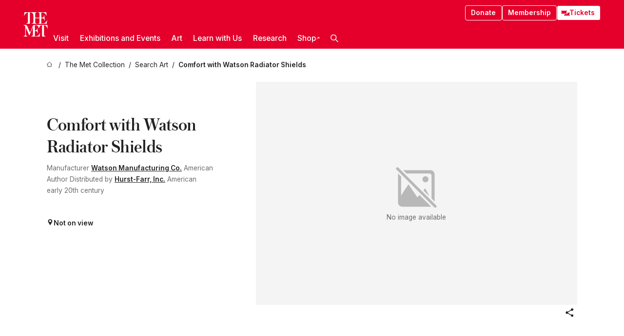

--- FILE ---
content_type: text/html; charset=utf-8
request_url: https://www.metmuseum.org/art/collection/search/915139
body_size: 31103
content:
<!DOCTYPE html><html lang="en" class="
				__variable_e798ec
				__variable_bfed6e
				__variable_968aec
				__variable_b1e441
				__variable_20add0
				__variable_2ad7ef" data-sentry-component="LocaleLayout" data-sentry-source-file="layout.tsx"><head><meta charSet="utf-8"/><meta name="viewport" content="width=device-width, initial-scale=1"/><link rel="preload" href="/_next/static/media/78dbaeca31577a23-s.p.woff2" as="font" crossorigin="" type="font/woff2"/><link rel="preload" href="/_next/static/media/84a4b0cac32cffbe-s.p.woff2" as="font" crossorigin="" type="font/woff2"/><link rel="preload" href="/_next/static/media/c4b700dcb2187787-s.p.woff2" as="font" crossorigin="" type="font/woff2"/><link rel="preload" href="/_next/static/media/e4af272ccee01ff0-s.p.woff2" as="font" crossorigin="" type="font/woff2"/><link rel="stylesheet" href="/_next/static/css/0b9f38a70bdddf23.css" data-precedence="next"/><link rel="stylesheet" href="/_next/static/css/7fd550e1e6b57b10.css" data-precedence="next"/><link rel="stylesheet" href="/_next/static/css/36d7a2405d6a2a7a.css" data-precedence="next"/><link rel="stylesheet" href="/_next/static/css/48ccd572681770ef.css" data-precedence="next"/><link rel="stylesheet" href="/_next/static/css/e27237f6798e7e2b.css" data-precedence="next"/><link rel="stylesheet" href="/_next/static/css/5ef4417e8033aecb.css" data-precedence="next"/><link rel="stylesheet" href="/_next/static/css/99503d5e46e39253.css" data-precedence="next"/><link rel="stylesheet" href="/_next/static/css/9c7fa0b0c3e24e16.css" data-precedence="next"/><link rel="stylesheet" href="/_next/static/css/edec8de73eaa5209.css" data-precedence="next"/><link rel="stylesheet" href="/_next/static/css/48221cf303c9b543.css" data-precedence="next"/><link rel="stylesheet" href="/_next/static/css/1b7ac11f576f87f1.css" data-precedence="next"/><link rel="preload" as="script" fetchPriority="low" href="/_next/static/chunks/webpack-6366d10ff3d907ec.js"/><script src="/_next/static/chunks/3c207711-b18fb694c51ab862.js" async=""></script><script src="/_next/static/chunks/6916-6e66496c5f418c80.js" async=""></script><script src="/_next/static/chunks/main-app-fe7ec39fc1058eb1.js" async=""></script><script src="/_next/static/chunks/5520-f559b9204dddf9aa.js" async=""></script><script src="/_next/static/chunks/3096-5dff2a2771feed56.js" async=""></script><script src="/_next/static/chunks/5011-40e4e20f61fb33e9.js" async=""></script><script src="/_next/static/chunks/7705-e02db262df13926d.js" async=""></script><script src="/_next/static/chunks/app/%5Blocale%5D/(navigation)/layout-f1390006498e5d17.js" async=""></script><script src="/_next/static/chunks/app/%5Blocale%5D/(navigation)/error-98b49a3a0775953b.js" async=""></script><script src="/_next/static/chunks/5557-3fa0d7504b11bac2.js" async=""></script><script src="/_next/static/chunks/6386-6f01ad75a0adad26.js" async=""></script><script src="/_next/static/chunks/1545-4c211248457bce57.js" async=""></script><script src="/_next/static/chunks/7391-05d94d83913e9a8c.js" async=""></script><script src="/_next/static/chunks/5866-5dc60a299bd25ef5.js" async=""></script><script src="/_next/static/chunks/945-a228ca5a3fc96787.js" async=""></script><script src="/_next/static/chunks/2585-7ced8e86aa8cd3de.js" async=""></script><script src="/_next/static/chunks/8321-ae52e8920011a0c3.js" async=""></script><script src="/_next/static/chunks/9416-1cf08484d0621370.js" async=""></script><script src="/_next/static/chunks/63-b6103ad915446b47.js" async=""></script><script src="/_next/static/chunks/8251-75e6823f4241ba8b.js" async=""></script><script src="/_next/static/chunks/5139-12d17c14a1ec25fd.js" async=""></script><script src="/_next/static/chunks/5248-342c02892b3cc4c5.js" async=""></script><script src="/_next/static/chunks/8997-04c5068e4c18fb1e.js" async=""></script><script src="/_next/static/chunks/1962-e9a31d07b62ae48a.js" async=""></script><script src="/_next/static/chunks/app/%5Blocale%5D/(navigation)/art/collection/search/%5BobjectID%5D/page-a2b9213a50efd8a6.js" async=""></script><script src="/_next/static/chunks/app/global-error-8a16f75bb478133f.js" async=""></script><script src="/_next/static/chunks/app/%5Blocale%5D/layout-bedf633cb5e6dc6a.js" async=""></script><script src="/_next/static/chunks/app/%5Blocale%5D/error-713d544c9230988f.js" async=""></script><meta name="next-size-adjust" content=""/><title>Watson Manufacturing Co. - Comfort with Watson Radiator Shields - The Metropolitan Museum of Art</title><meta name="description" content="The Met presents over 5,000 years of art from around the world for everyone to experience and enjoy."/><link rel="manifest" href="/manifest.webmanifest"/><meta property="og:title" content="Watson Manufacturing Co. - Comfort with Watson Radiator Shields - The Metropolitan Museum of Art"/><meta property="og:description" content="The Met presents over 5,000 years of art from around the world for everyone to experience and enjoy."/><meta property="og:site_name" content="The Metropolitan Museum of Art"/><meta property="og:locale" content="en"/><meta property="og:image" content="https://cdn.sanity.io/images/cctd4ker/production/c175266c21e565e61000c5699ef71803d79dff77-1200x630.jpg?w=600&amp;q=75&amp;auto=format"/><meta property="og:image:alt" content="The Met Fifth facade"/><meta property="og:type" content="website"/><meta name="twitter:card" content="summary_large_image"/><meta name="twitter:title" content="Watson Manufacturing Co. - Comfort with Watson Radiator Shields - The Metropolitan Museum of Art"/><meta name="twitter:description" content="The Met presents over 5,000 years of art from around the world for everyone to experience and enjoy."/><meta name="twitter:image" content="https://cdn.sanity.io/images/cctd4ker/production/c175266c21e565e61000c5699ef71803d79dff77-1200x630.jpg?w=600&amp;q=75&amp;auto=format"/><meta name="twitter:image:alt" content="The Met Fifth facade"/><link rel="icon" href="/icon?444dbfbfa010ce64" type="image/png" sizes="256x256"/><link rel="apple-touch-icon" href="/apple-icon?caf747e317587ad6" type="image/png"/><script src="/_next/static/chunks/polyfills-42372ed130431b0a.js" noModule=""></script></head><body><div hidden=""><!--$--><!--/$--></div><button class="skip-to-main-content_skipToMainContent__tnLhe button secondary" id="skip-to-main-content-button" data-sentry-component="SkipToMainContent" data-sentry-source-file="index.jsx">Skip to main content</button><header class="global-navigation_header__IRRw8" data-lock-page="false"><div class="global-navigation_headerWrapper__HdeNn"><a title="Homepage" class="global-navigation_logoLink__XBBeM" data-sentry-element="Link" data-sentry-source-file="index.tsx" href="/"><svg xmlns="http://www.w3.org/2000/svg" width="1em" height="1em" viewBox="0 0 40 40" data-sentry-element="MetLogo" data-sentry-source-file="index.tsx"><path fill="currentColor" d="M39.74 27.009a11.6 11.6 0 0 0-.88-1.861 10 10 0 0 0-1.33-1.824 7.6 7.6 0 0 0-1.72-1.387 4 4 0 0 0-2.04-.55v15.4A3 3 0 0 0 34 38a2.65 2.65 0 0 0 .64.883 2.8 2.8 0 0 0 .95.55 3.5 3.5 0 0 0 1.17.19V40h-6.13V21.577a4.9 4.9 0 0 0-2.08.4 4.2 4.2 0 0 0-1.47 1.111 5.3 5.3 0 0 0-.94 1.709 11.5 11.5 0 0 0-.54 2.213h-.26a11.5 11.5 0 0 0-.54-2.194 5.5 5.5 0 0 0-.97-1.718 4.3 4.3 0 0 0-1.54-1.121 5.6 5.6 0 0 0-2.21-.4h-1.36V30h1.24a4 4 0 0 0 .57-.133 2.83 2.83 0 0 0 1.22-.788 3.2 3.2 0 0 0 .68-1.339 7.6 7.6 0 0 0 .21-1.909h.29L24 34.947h-.29a5.83 5.83 0 0 0-1.62-3.228A3.8 3.8 0 0 0 20.84 31h-2.12v8.43h2.19a5.15 5.15 0 0 0 2.17-.456 6.5 6.5 0 0 0 1.79-1.216 8 8 0 0 0 1.39-1.737 10.2 10.2 0 0 0 .96-2.023h.26l-.77 6H12.57v-.38a3.5 3.5 0 0 0 1.17-.19 2.8 2.8 0 0 0 .95-.55 2.5 2.5 0 0 0 .63-.893 2.1 2.1 0 0 0 .18-.987V24.5L10 38h-.5L4 25.593V36.5a4.7 4.7 0 0 0 .37 1.487 2.6 2.6 0 0 0 .64.893 2.7 2.7 0 0 0 .95.55 3.5 3.5 0 0 0 1.16.19V40H0v-.38a3.6 3.6 0 0 0 1.17-.19 2.7 2.7 0 0 0 .94-.55 2.5 2.5 0 0 0 .64-.893 3.05 3.05 0 0 0 .23-1.2V23.362A3.1 3.1 0 0 0 0 21.387v-.379h3.07a4.6 4.6 0 0 1 1.94.37 2.69 2.69 0 0 1 1.28 1.472L11 33.5l4.5-11a2.05 2.05 0 0 1 1.17-1.113 4 4 0 0 1 1.7-.379h20.94l.69 6h-.26Zm-15.93-8.017v-.38a2.17 2.17 0 0 0 2.49-2.525V10h-6.82v6.087a2.17 2.17 0 0 0 2.49 2.525v.38h-8.63v-.38a3.5 3.5 0 0 0 1.17-.189 2.8 2.8 0 0 0 .95-.551 2.6 2.6 0 0 0 .64-.892 3.05 3.05 0 0 0 .23-1.2V5.7a6.8 6.8 0 0 0-.41-2.5 4.04 4.04 0 0 0-1.15-1.644 4.6 4.6 0 0 0-1.8-.9 9.2 9.2 0 0 0-2.34-.275v18.612H4.49v-.38a3.5 3.5 0 0 0 1.17-.189 2.8 2.8 0 0 0 .95-.551 2.6 2.6 0 0 0 .64-.883 3 3 0 0 0 .23-1.206V.384a3.94 3.94 0 0 0-1.98.56 8.3 8.3 0 0 0-1.82 1.4 12 12 0 0 0-1.47 1.814 8.7 8.7 0 0 0-.94 1.851h-.26l.77-6h20.19v.38a2.217 2.217 0 0 0-2.49 2.526V9h6.82V2.906A2.22 2.22 0 0 0 23.81.38V0h13.67l.77 6h-.26a10.3 10.3 0 0 0-.96-2.022 8 8 0 0 0-1.39-1.738 6.4 6.4 0 0 0-1.8-1.215 5.15 5.15 0 0 0-2.17-.456h-2.21V9h1.32a3.84 3.84 0 0 0 1.98-.861 4.34 4.34 0 0 0 1.03-3.315h.29l1.18 9.117h-.29a5.9 5.9 0 0 0-.72-1.89A4.64 4.64 0 0 0 31.64 10h-2.18v8.423h2.95a5.15 5.15 0 0 0 2.17-.456 6.7 6.7 0 0 0 1.8-1.216 8.3 8.3 0 0 0 1.39-1.737 11.5 11.5 0 0 0 .96-2.023h.26l-.78 6h-14.4Z"></path></svg></a><div class="global-navigation_smallControls__VohT6"><a class="global-navigation_navButton__BU8Aa global-navigation_ticketLink__9VeAY" data-sentry-element="Link" data-sentry-component="TicketLink" data-sentry-source-file="index.tsx" href="https://engage.metmuseum.org/admission/?promocode=59559"><div class="global-navigation_tickets__H0byM"><svg xmlns="http://www.w3.org/2000/svg" width="1em" height="1em" fill="none" viewBox="0 0 14 8" class="global-navigation_ticket__qAYYN global-navigation_ticket1__P_Vov" data-sentry-element="TicketIcon" data-sentry-source-file="index.tsx"><mask id="ticket2_svg__a" width="15" height="9" x="-0.5" y="-0.5" fill="#000" maskUnits="userSpaceOnUse"><path fill="#fff" d="M-.5-.5h15v9h-15z"></path><path d="M13.5 2.5a1.5 1.5 0 0 0 0 3v2H.5v-2a1.5 1.5 0 1 0 0-3v-2h13z"></path></mask><path fill="currentColor" d="M13.5 2.5a1.5 1.5 0 0 0 0 3v2H.5v-2a1.5 1.5 0 1 0 0-3v-2h13z"></path><path fill="#fff" d="M13.5 2.5V3h.5v-.5zm0 3h.5V5h-.5zm0 2V8h.5v-.5zm-13 0H0V8h.5zm0-2V5H0v.5zm0-3H0V3h.5zm0-2V0H0v.5zm13 0h.5V0h-.5zm0 2V2a2 2 0 0 0-2 2h1a1 1 0 0 1 1-1zM12 4h-.5a2 2 0 0 0 2 2V5a1 1 0 0 1-1-1zm1.5 1.5H13v2h1v-2zm0 2V7H.5v1h13zm-13 0H1v-2H0v2zm0-2V6a2 2 0 0 0 2-2h-1a1 1 0 0 1-1 1zM2 4h.5a2 2 0 0 0-2-2v1a1 1 0 0 1 1 1zM.5 2.5H1v-2H0v2zm0-2V1h13V0H.5zm13 0H13v2h1v-2z" mask="url(#ticket2_svg__a)"></path></svg><svg xmlns="http://www.w3.org/2000/svg" width="1em" height="1em" fill="none" viewBox="0 0 14 8" class="global-navigation_ticket__qAYYN global-navigation_ticket2__IS2iJ" data-sentry-element="TicketIcon" data-sentry-source-file="index.tsx"><mask id="ticket2_svg__a" width="15" height="9" x="-0.5" y="-0.5" fill="#000" maskUnits="userSpaceOnUse"><path fill="#fff" d="M-.5-.5h15v9h-15z"></path><path d="M13.5 2.5a1.5 1.5 0 0 0 0 3v2H.5v-2a1.5 1.5 0 1 0 0-3v-2h13z"></path></mask><path fill="currentColor" d="M13.5 2.5a1.5 1.5 0 0 0 0 3v2H.5v-2a1.5 1.5 0 1 0 0-3v-2h13z"></path><path fill="#fff" d="M13.5 2.5V3h.5v-.5zm0 3h.5V5h-.5zm0 2V8h.5v-.5zm-13 0H0V8h.5zm0-2V5H0v.5zm0-3H0V3h.5zm0-2V0H0v.5zm13 0h.5V0h-.5zm0 2V2a2 2 0 0 0-2 2h1a1 1 0 0 1 1-1zM12 4h-.5a2 2 0 0 0 2 2V5a1 1 0 0 1-1-1zm1.5 1.5H13v2h1v-2zm0 2V7H.5v1h13zm-13 0H1v-2H0v2zm0-2V6a2 2 0 0 0 2-2h-1a1 1 0 0 1-1 1zM2 4h.5a2 2 0 0 0-2-2v1a1 1 0 0 1 1 1zM.5 2.5H1v-2H0v2zm0-2V1h13V0H.5zm13 0H13v2h1v-2z" mask="url(#ticket2_svg__a)"></path></svg></div>Tickets</a><button title="Search Button" role="button"><svg xmlns="http://www.w3.org/2000/svg" width="1em" height="1em" viewBox="0 0 16 16" class="global-navigation_icon__c_VgD" style="transform:rotate(270deg)" data-sentry-element="SearchIcon" data-sentry-source-file="index.tsx"><path fill="currentColor" d="M9.8 12.393a6.14 6.14 0 0 1-3.78-1.319L1.09 16 0 14.905l4.93-4.928a6.1 6.1 0 0 1-1.32-3.781 6.2 6.2 0 1 1 6.19 6.197m0-10.844a4.648 4.648 0 1 0 4.65 4.648A4.646 4.646 0 0 0 9.8 1.549"></path></svg></button><button role="button" title="Toggle Menu"><svg xmlns="http://www.w3.org/2000/svg" width="1em" height="1em" viewBox="0 0 20 20" class="global-navigation_icon__c_VgD global-navigation_navIcon__ddrLp"><path fill="currentColor" d="M0 20v-2h20v2zM0 9h20v2H0zm0-9h20v2H0z"></path></svg></button></div></div><div class="global-navigation_links__vbg_A "><div class="global-navigation_topLinks__E7EOx"><a class="global-navigation_navButton__BU8Aa" data-sentry-element="Link" data-sentry-source-file="index.tsx" href="https://engage.metmuseum.org/donate?promocode=60313">Donate</a><a class="global-navigation_navButton__BU8Aa" data-sentry-element="Link" data-sentry-component="MembershipLink" data-sentry-source-file="index.tsx" href="https://engage.metmuseum.org/members/membership/?promocode=60317">Membership</a><a class="global-navigation_navButton__BU8Aa global-navigation_ticketLink__9VeAY" data-sentry-element="Link" data-sentry-component="TicketLink" data-sentry-source-file="index.tsx" href="https://engage.metmuseum.org/admission/?promocode=59559"><div class="global-navigation_tickets__H0byM"><svg xmlns="http://www.w3.org/2000/svg" width="1em" height="1em" fill="none" viewBox="0 0 14 8" class="global-navigation_ticket__qAYYN global-navigation_ticket1__P_Vov" data-sentry-element="TicketIcon" data-sentry-source-file="index.tsx"><mask id="ticket2_svg__a" width="15" height="9" x="-0.5" y="-0.5" fill="#000" maskUnits="userSpaceOnUse"><path fill="#fff" d="M-.5-.5h15v9h-15z"></path><path d="M13.5 2.5a1.5 1.5 0 0 0 0 3v2H.5v-2a1.5 1.5 0 1 0 0-3v-2h13z"></path></mask><path fill="currentColor" d="M13.5 2.5a1.5 1.5 0 0 0 0 3v2H.5v-2a1.5 1.5 0 1 0 0-3v-2h13z"></path><path fill="#fff" d="M13.5 2.5V3h.5v-.5zm0 3h.5V5h-.5zm0 2V8h.5v-.5zm-13 0H0V8h.5zm0-2V5H0v.5zm0-3H0V3h.5zm0-2V0H0v.5zm13 0h.5V0h-.5zm0 2V2a2 2 0 0 0-2 2h1a1 1 0 0 1 1-1zM12 4h-.5a2 2 0 0 0 2 2V5a1 1 0 0 1-1-1zm1.5 1.5H13v2h1v-2zm0 2V7H.5v1h13zm-13 0H1v-2H0v2zm0-2V6a2 2 0 0 0 2-2h-1a1 1 0 0 1-1 1zM2 4h.5a2 2 0 0 0-2-2v1a1 1 0 0 1 1 1zM.5 2.5H1v-2H0v2zm0-2V1h13V0H.5zm13 0H13v2h1v-2z" mask="url(#ticket2_svg__a)"></path></svg><svg xmlns="http://www.w3.org/2000/svg" width="1em" height="1em" fill="none" viewBox="0 0 14 8" class="global-navigation_ticket__qAYYN global-navigation_ticket2__IS2iJ" data-sentry-element="TicketIcon" data-sentry-source-file="index.tsx"><mask id="ticket2_svg__a" width="15" height="9" x="-0.5" y="-0.5" fill="#000" maskUnits="userSpaceOnUse"><path fill="#fff" d="M-.5-.5h15v9h-15z"></path><path d="M13.5 2.5a1.5 1.5 0 0 0 0 3v2H.5v-2a1.5 1.5 0 1 0 0-3v-2h13z"></path></mask><path fill="currentColor" d="M13.5 2.5a1.5 1.5 0 0 0 0 3v2H.5v-2a1.5 1.5 0 1 0 0-3v-2h13z"></path><path fill="#fff" d="M13.5 2.5V3h.5v-.5zm0 3h.5V5h-.5zm0 2V8h.5v-.5zm-13 0H0V8h.5zm0-2V5H0v.5zm0-3H0V3h.5zm0-2V0H0v.5zm13 0h.5V0h-.5zm0 2V2a2 2 0 0 0-2 2h1a1 1 0 0 1 1-1zM12 4h-.5a2 2 0 0 0 2 2V5a1 1 0 0 1-1-1zm1.5 1.5H13v2h1v-2zm0 2V7H.5v1h13zm-13 0H1v-2H0v2zm0-2V6a2 2 0 0 0 2-2h-1a1 1 0 0 1-1 1zM2 4h.5a2 2 0 0 0-2-2v1a1 1 0 0 1 1 1zM.5 2.5H1v-2H0v2zm0-2V1h13V0H.5zm13 0H13v2h1v-2z" mask="url(#ticket2_svg__a)"></path></svg></div>Tickets</a></div><nav class="global-navigation_navLinks__fTjsN"><ul class="global-navigation_topLevelLinks__dM0fN"><li class="nav-item_navItem__tZNvf " data-nav-item="true" data-open="false"><button class="nav-item_innerText__pWlnO" data-nav-id="Visit">Visit<span class="nav-item_icon__evAIq"><svg xmlns="http://www.w3.org/2000/svg" width="1em" height="1em" fill="none" viewBox="0 0 48 48"><path fill="currentColor" d="m39.23 13.132 2.913 2.802-18.011 18.923-18-18.92 2.866-2.77 15.134 16.162z"></path></svg></span></button></li><li class="nav-item_navItem__tZNvf " data-nav-item="true" data-open="false"><button class="nav-item_innerText__pWlnO" data-nav-id="Exhibitions and Events">Exhibitions and Events<span class="nav-item_icon__evAIq"><svg xmlns="http://www.w3.org/2000/svg" width="1em" height="1em" fill="none" viewBox="0 0 48 48"><path fill="currentColor" d="m39.23 13.132 2.913 2.802-18.011 18.923-18-18.92 2.866-2.77 15.134 16.162z"></path></svg></span></button></li><li class="nav-item_navItem__tZNvf " data-nav-item="true" data-open="false"><button class="nav-item_innerText__pWlnO" data-nav-id="Art">Art<span class="nav-item_icon__evAIq"><svg xmlns="http://www.w3.org/2000/svg" width="1em" height="1em" fill="none" viewBox="0 0 48 48"><path fill="currentColor" d="m39.23 13.132 2.913 2.802-18.011 18.923-18-18.92 2.866-2.77 15.134 16.162z"></path></svg></span></button></li><li class="nav-item_navItem__tZNvf " data-nav-item="true" data-open="false"><button class="nav-item_innerText__pWlnO" data-nav-id="Learn with Us">Learn with Us<span class="nav-item_icon__evAIq"><svg xmlns="http://www.w3.org/2000/svg" width="1em" height="1em" fill="none" viewBox="0 0 48 48"><path fill="currentColor" d="m39.23 13.132 2.913 2.802-18.011 18.923-18-18.92 2.866-2.77 15.134 16.162z"></path></svg></span></button></li><li class="nav-item_navItem__tZNvf " data-nav-item="true" data-open="false"><button class="nav-item_innerText__pWlnO" data-nav-id="Research">Research<span class="nav-item_icon__evAIq"><svg xmlns="http://www.w3.org/2000/svg" width="1em" height="1em" fill="none" viewBox="0 0 48 48"><path fill="currentColor" d="m39.23 13.132 2.913 2.802-18.011 18.923-18-18.92 2.866-2.77 15.134 16.162z"></path></svg></span></button></li><li class="nav-item_navItem__tZNvf undefined"><a target="_blank" rel="noopener noreferrer" class="nav-item_innerText__pWlnO" data-nav-id="Shop" href="https://store.metmuseum.org/?utm_source=mainmuseum&amp;utm_medium=metmuseum.org&amp;utm_campaign=topnav-static">Shop<svg xmlns="http://www.w3.org/2000/svg" width="1em" height="1em" fill="none" viewBox="0 0 48 48" class="nav-item_externalIcon__JI1JB"><path fill="currentColor" fill-rule="evenodd" d="M41.993 9.717v20.96h-5.287V15.661L9.744 41.5 6 37.912l26.962-25.838H17.293V7h24.7c.01 0 .007.958.003 1.761l-.002.603a2.4 2.4 0 0 1 0 .353" clip-rule="evenodd"></path></svg></a></li><li class="global-navigation_searchItem__hFDIS" data-sentry-component="SearchItem" data-sentry-source-file="index.tsx"><button class="global-navigation_searchButton__nC3QK" role="button" title="Open the search box"><svg xmlns="http://www.w3.org/2000/svg" width="1em" height="1em" viewBox="0 0 16 16" class="icon" style="transform:rotate(270deg)" data-sentry-element="SearchIcon" data-sentry-source-file="index.tsx"><path fill="currentColor" d="M9.8 12.393a6.14 6.14 0 0 1-3.78-1.319L1.09 16 0 14.905l4.93-4.928a6.1 6.1 0 0 1-1.32-3.781 6.2 6.2 0 1 1 6.19 6.197m0-10.844a4.648 4.648 0 1 0 4.65 4.648A4.646 4.646 0 0 0 9.8 1.549"></path></svg></button></li></ul><div class="global-navigation_mobileOnly__QK25I"><a class="global-navigation_navButton__BU8Aa global-navigation_ticketLink__9VeAY" data-sentry-element="Link" data-sentry-component="TicketLink" data-sentry-source-file="index.tsx" href="https://engage.metmuseum.org/admission/?promocode=59559"><div class="global-navigation_tickets__H0byM"><svg xmlns="http://www.w3.org/2000/svg" width="1em" height="1em" fill="none" viewBox="0 0 14 8" class="global-navigation_ticket__qAYYN global-navigation_ticket1__P_Vov" data-sentry-element="TicketIcon" data-sentry-source-file="index.tsx"><mask id="ticket2_svg__a" width="15" height="9" x="-0.5" y="-0.5" fill="#000" maskUnits="userSpaceOnUse"><path fill="#fff" d="M-.5-.5h15v9h-15z"></path><path d="M13.5 2.5a1.5 1.5 0 0 0 0 3v2H.5v-2a1.5 1.5 0 1 0 0-3v-2h13z"></path></mask><path fill="currentColor" d="M13.5 2.5a1.5 1.5 0 0 0 0 3v2H.5v-2a1.5 1.5 0 1 0 0-3v-2h13z"></path><path fill="#fff" d="M13.5 2.5V3h.5v-.5zm0 3h.5V5h-.5zm0 2V8h.5v-.5zm-13 0H0V8h.5zm0-2V5H0v.5zm0-3H0V3h.5zm0-2V0H0v.5zm13 0h.5V0h-.5zm0 2V2a2 2 0 0 0-2 2h1a1 1 0 0 1 1-1zM12 4h-.5a2 2 0 0 0 2 2V5a1 1 0 0 1-1-1zm1.5 1.5H13v2h1v-2zm0 2V7H.5v1h13zm-13 0H1v-2H0v2zm0-2V6a2 2 0 0 0 2-2h-1a1 1 0 0 1-1 1zM2 4h.5a2 2 0 0 0-2-2v1a1 1 0 0 1 1 1zM.5 2.5H1v-2H0v2zm0-2V1h13V0H.5zm13 0H13v2h1v-2z" mask="url(#ticket2_svg__a)"></path></svg><svg xmlns="http://www.w3.org/2000/svg" width="1em" height="1em" fill="none" viewBox="0 0 14 8" class="global-navigation_ticket__qAYYN global-navigation_ticket2__IS2iJ" data-sentry-element="TicketIcon" data-sentry-source-file="index.tsx"><mask id="ticket2_svg__a" width="15" height="9" x="-0.5" y="-0.5" fill="#000" maskUnits="userSpaceOnUse"><path fill="#fff" d="M-.5-.5h15v9h-15z"></path><path d="M13.5 2.5a1.5 1.5 0 0 0 0 3v2H.5v-2a1.5 1.5 0 1 0 0-3v-2h13z"></path></mask><path fill="currentColor" d="M13.5 2.5a1.5 1.5 0 0 0 0 3v2H.5v-2a1.5 1.5 0 1 0 0-3v-2h13z"></path><path fill="#fff" d="M13.5 2.5V3h.5v-.5zm0 3h.5V5h-.5zm0 2V8h.5v-.5zm-13 0H0V8h.5zm0-2V5H0v.5zm0-3H0V3h.5zm0-2V0H0v.5zm13 0h.5V0h-.5zm0 2V2a2 2 0 0 0-2 2h1a1 1 0 0 1 1-1zM12 4h-.5a2 2 0 0 0 2 2V5a1 1 0 0 1-1-1zm1.5 1.5H13v2h1v-2zm0 2V7H.5v1h13zm-13 0H1v-2H0v2zm0-2V6a2 2 0 0 0 2-2h-1a1 1 0 0 1-1 1zM2 4h.5a2 2 0 0 0-2-2v1a1 1 0 0 1 1 1zM.5 2.5H1v-2H0v2zm0-2V1h13V0H.5zm13 0H13v2h1v-2z" mask="url(#ticket2_svg__a)"></path></svg></div>Tickets</a><a class="global-navigation_navButton__BU8Aa" data-sentry-element="Link" data-sentry-component="MembershipLink" data-sentry-source-file="index.tsx" href="https://engage.metmuseum.org/members/membership/?promocode=60317">Membership</a></div></nav></div></header><main data-sentry-component="CollectionObjectDetailPage" data-sentry-source-file="page.tsx"><script type="application/json" id="analytics">{"objectID":915139,"hasImages":false,"hasOASCImage":false,"hasAudio":false,"hasEssays":false,"hasArticles":false,"hasPublications":false}</script><div style="display:flex;flex-direction:row;flex-wrap:nowrap;gap:var(--spacing-xxs);justify-content:space-between;align-items:center" data-sentry-element="Element" data-sentry-source-file="index.jsx" data-sentry-component="FlexContainer"><nav class="breadcrumbs_breadcrumbs__p9HFN" aria-label="breadcrumbs" data-sentry-component="Breadcrumbs" data-sentry-source-file="index.tsx"><span class="breadcrumbs_linkWrapper__xepu_"><a aria-label="home" class="breadcrumbs_link__AxWe_" data-sentry-element="Link" data-sentry-source-file="index.tsx" href="/"><svg xmlns="http://www.w3.org/2000/svg" width="1em" height="1em" fill="none" viewBox="0 0 12 12" class="breadcrumbs_svg__HHQCV" data-sentry-element="HomeIcon" data-sentry-source-file="index.tsx"><path stroke="currentColor" d="M6.154.89a.235.235 0 0 0-.307 0L.754 5.25c-.173.147-.071.435.153.435h1.256v4.68c0 .136.107.246.24.246h7.194c.133 0 .24-.11.24-.246v-4.68h1.256c.224 0 .326-.288.154-.435z"></path></svg></a></span><span class="breadcrumbs_linkWrapper__xepu_"><a title="The Met Collection" aria-label="The Met Collection" class="breadcrumbs_link__AxWe_" href="/art/collection"><span data-sentry-element="Markdown" data-sentry-component="MarkdownParser" data-sentry-source-file="index.jsx">The Met Collection</span></a></span><span class="breadcrumbs_linkWrapper__xepu_"><a title="Search Art" aria-label="Search Art" class="breadcrumbs_link__AxWe_" href="/art/collection/search"><span data-sentry-element="Markdown" data-sentry-component="MarkdownParser" data-sentry-source-file="index.jsx">Search Art</span></a></span><span class="breadcrumbs_lastItem__awDMN"><span class="breadcrumbs_truncatedSegment__Z3us6" title="Comfort with Watson Radiator Shields"><span data-sentry-element="Markdown" data-sentry-component="MarkdownParser" data-sentry-source-file="index.jsx">Comfort with Watson Radiator Shields</span></span></span></nav></div><section><section class="object-page-top_wrapper__tqyHQ" data-sentry-component="ObjectPageTop" data-sentry-source-file="index.tsx"><main class="object-page-top_main__VSO7i"><section class="object-overview_objectOverview__O4zWQ" data-sentry-component="ObjectOverview" data-sentry-source-file="index.tsx"><h1 class="undefined object-overview_title__f2ysJ"><div data-sentry-element="SafeHtml" data-sentry-source-file="index.tsx">Comfort with Watson Radiator Shields</div></h1><div class="object-overview_metaWrapper__3yPhf"><div data-sentry-component="ArtistLink" data-sentry-source-file="index.tsx">Manufacturer <a data-sentry-element="Link" data-sentry-source-file="index.tsx" href="/art/collection/search?q=Watson+Manufacturing+Co.&amp;searchField=ArtistCulture">Watson Manufacturing Co.</a> American</div><div data-sentry-component="ArtistLink" data-sentry-source-file="index.tsx">Author <!-- -->Distributed by <a data-sentry-element="Link" data-sentry-source-file="index.tsx" href="/art/collection/search?q=Hurst-Farr%2C+Inc.&amp;searchField=ArtistCulture">Hurst-Farr, Inc.</a> American</div><div>early 20th century</div><div class="object-overview_onViewWrapper__uMujk"><svg xmlns="http://www.w3.org/2000/svg" width="1em" height="1em" fill="none" viewBox="0 0 16 25" data-sentry-element="LocationIcon" data-sentry-source-file="index.tsx"><path fill="currentColor" fill-rule="evenodd" d="M7.765 11.822c-2.254 0-4.08-1.81-4.08-4.042s1.826-4.042 4.08-4.042 4.08 1.81 4.08 4.042c0 2.233-1.827 4.042-4.08 4.042M7.55.242C2.5.242-2.285 6.078 1.18 12.4c5.562 10.154 6.574 11.842 6.574 11.842s4.712-8.106 6.658-11.858C17.732 5.99 13.124.242 7.55.242" clip-rule="evenodd"></path></svg><span>Not on view<!-- --> <a class="object-overview_onViewLink__hnR41" data-sentry-element="Link" data-sentry-source-file="index.tsx" href=""></a></span></div></div><div class="holding-type-badges_badges__r5YiA  " data-sentry-component="HoldingTypeBadges" data-sentry-source-file="index.tsx"></div><div class="object-overview_label__mEVbw"><div data-sentry-component="ReadMoreWrapper" data-sentry-source-file="index.tsx"><div style="--max-wrapper-height:350px" class="
					read-more-wrapper_wrapper__qmIh8
					
					read-more-wrapper_hasOverFlow__JrJyo" data-testid="read-more-content"><div><div data-sentry-element="SafeHtml" data-sentry-source-file="index.tsx"></div></div></div></div></div></section></main><aside class="object-page-top_aside___Zzjr"><div class="image-viewer_wrapper__XTgZf" data-sentry-component="CollectionImageViewer" data-sentry-source-file="index.tsx"><section class="image-viewer_imageAndControls___8VQ9"><div class="image-viewer_imageAndRightsContainer__zEKsj"><figure itemType="http://schema.org/ImageObject" class="image-viewer_figure__qI5d7"><svg xmlns="http://www.w3.org/2000/svg" width="1em" height="1em" fill="none" viewBox="0 0 24 24" class="image-viewer_noFeaturedImageImage__En5LL"><path fill="currentColor" d="M3.147 2.228a.65.65 0 1 0-.92.919l18.626 18.625a.65.65 0 0 0 .92-.919zM20.994 18.898V5.46a2 2 0 0 0-2-2H5.555l1.649 1.649h11.287a1 1 0 0 1 1 1v11.287zM3.016 5.163l1.46 1.46v9.487c1.363-2.43 3.664-5.65 3.664-5.65l4.391 6.421 1.016-1.187 5.744 5.744a2 2 0 0 1-.297.022h-14a2 2 0 0 1-2-2v-14q0-.152.022-.297"></path><path fill="currentColor" d="M16.494 9.46a1.5 1.5 0 1 0 0-3 1.5 1.5 0 0 0 0 3M18.371 16.276l-1.98-3.905-.888 1.037z"></path></svg><div class="image-viewer_noFeaturedImageMessage__CSPrx">No image available</div></figure><div class="image-viewer_featuredImageMeta__xKPaT"><div class="image-viewer_featuredImageAccess__B8Gll"></div></div><div class="image-buttons_container__RIiKw" data-sentry-component="ImageButtons" data-sentry-source-file="index.tsx"><div data-sentry-component="ToolTip" data-sentry-source-file="index.tsx"><span class="tooltip_button__CFl3_"><button class="icon-button_button__FYqNC icon-button_small__m7iyV icon-button_lightMode__BNguL" type="button" data-sentry-element="IconButton" data-sentry-source-file="index.tsx" data-sentry-component="IconButton"><svg xmlns="http://www.w3.org/2000/svg" width="1em" height="1em" fill="none" viewBox="0 0 24 25"><path fill="currentColor" fill-rule="evenodd" d="M20.5 6.025a2.625 2.625 0 0 1-4.508 1.83l-6.814 3.933a2.63 2.63 0 0 1-.04 1.376l6.75 3.897a2.625 2.625 0 1 1-.616 1.375l-6.964-4.02a2.625 2.625 0 1 1 .119-3.924l6.87-3.968a2.625 2.625 0 1 1 5.203-.5" clip-rule="evenodd"></path></svg><span class="screen-reader-only_text__226tQ" data-sentry-element="Element" data-sentry-component="ScreenReaderOnly" data-sentry-source-file="index.tsx">Share</span></button></span></div></div></div></section></div></aside></section></section><section class="page-section_wrapper__mFtQK" data-sentry-element="PageSection" data-sentry-source-file="index.tsx" data-sentry-component="PageSection"><section class="obect-page-tab-wrapper_wrapper__jWmbM" id="artwork-details" data-sentry-component="ObjectPageTabWrapper" data-sentry-source-file="index.tsx"><h2 class="obect-page-tab-wrapper_title__jVz0C">Artwork Details</h2><div class="tab-drawer_wrapper__Go80z tab-drawer_vertical__kr6XW" data-sentry-component="TabDrawers" data-sentry-source-file="index.tsx"><div class="tabs_wrapper__xVpUT tabs_vertical__PtR7f" data-sentry-component="Tabs" data-sentry-source-file="index.jsx"><fieldset class="tabs_fieldset__NRtDM"><legend data-sentry-element="Element" data-sentry-source-file="index.tsx" class="screen-reader-only_text__226tQ" data-sentry-component="ScreenReaderOnly">Object Information</legend><div class="tabs_tab__shByP"><input type="radio" id="Overview-tab-id" class="tabs_input__mwg3g" name="object-tabs" checked="" value="Overview"/><label for="Overview-tab-id" class="tabs_label__YG6gQ tabs_small__4mOy2"><div class="tabs_tabText__tixoU">Overview</div></label></div><div class="tabs_tab__shByP"><input type="radio" id="Provenance-tab-id" class="tabs_input__mwg3g" name="object-tabs" value="Provenance"/><label for="Provenance-tab-id" class="tabs_label__YG6gQ tabs_small__4mOy2"><div class="tabs_tabText__tixoU">Provenance</div></label></div></fieldset></div><div class="tab-drawer_bodyWrapper__qg8iy tab-drawer_divider__uAZwv"><ul class="tombstone_tombstone__acUt4" data-sentry-component="Tombstone" data-sentry-source-file="index.tsx"><li><strong class="tombstone_label__MXGQv">Title:</strong><div>Comfort with Watson Radiator Shields</div></li><li><strong class="tombstone_label__MXGQv">Manufacturer:</strong><div>Watson Manufacturing Co. (Jamestown, New York)<br /></div></li><li><strong class="tombstone_label__MXGQv">Author:</strong><div>Distributed by Hurst-Farr, Inc. (American, 20th century)<br /></div></li><li><strong class="tombstone_label__MXGQv">Date:</strong><div>early 20th century</div></li><li><strong class="tombstone_label__MXGQv">Medium:</strong><div>Illustrations: photomechanical process</div></li><li><strong class="tombstone_label__MXGQv">Dimensions:</strong><div>Sheet (folded): 6 1/16 × 3 1/2 in. (15.4 × 8.9 cm)</div></li><li><strong class="tombstone_label__MXGQv">Classification:</strong><div>Books</div></li><li><strong class="tombstone_label__MXGQv">Credit Line:</strong><div>Gift of Mrs. James S. Hedges, 1969</div></li><li><strong class="tombstone_label__MXGQv">Object Number:</strong><div>69.633.178</div></li><li><strong class="tombstone_label__MXGQv">Curatorial Department:</strong> <a href="/departments/drawings-and-prints">Drawings and Prints</a></li></ul></div></div></section></section><section class="grey-background_container__UPe5z" data-sentry-component="GreyBackground" data-sentry-source-file="index.tsx"><section id="more-artwork" class="page-section_wrapper__mFtQK" data-sentry-component="PageSection" data-sentry-source-file="index.tsx"><div class="component-header_wrapper__kS6_W component-header_clampedWidth__0VK73" data-sentry-component="ComponentHeader" data-sentry-source-file="index.tsx"><div class="component-header_titleAndLinkWrapper__mDA0q"><div><h2 class="component-header_title__n0SA_"><span data-sentry-element="Markdown" data-sentry-component="MarkdownParser" data-sentry-source-file="index.jsx">More Artwork</span></h2></div></div><p class="component-header_description__yxN6Q"></p></div><div class="tab-drawer_wrapper__Go80z " data-sentry-component="TabDrawers" data-sentry-source-file="index.tsx"><div class="tabs_wrapper__xVpUT" data-sentry-component="Tabs" data-sentry-source-file="index.jsx"><fieldset class="tabs_fieldset__NRtDM"><legend data-sentry-element="Element" data-sentry-source-file="index.tsx" class="screen-reader-only_text__226tQ" data-sentry-component="ScreenReaderOnly">More Artwork</legend><div class="tabs_tab__shByP"><input type="radio" id="Related-tab-id" class="tabs_input__mwg3g" name="related-artworks" checked="" value="Related"/><label for="Related-tab-id" class="tabs_label__YG6gQ tabs_small__4mOy2"><div class="tabs_tabText__tixoU">Related</div></label></div><div class="tabs_tab__shByP"><input type="radio" id="By Watson Manufacturing Co.-tab-id" class="tabs_input__mwg3g" name="related-artworks" value="By Watson Manufacturing Co."/><label for="By Watson Manufacturing Co.-tab-id" class="tabs_label__YG6gQ tabs_small__4mOy2"><div class="tabs_tabText__tixoU">By Watson Manufacturing Co.</div></label></div><div class="tabs_tab__shByP"><input type="radio" id="In the same medium-tab-id" class="tabs_input__mwg3g" name="related-artworks" value="In the same medium"/><label for="In the same medium-tab-id" class="tabs_label__YG6gQ tabs_small__4mOy2"><div class="tabs_tabText__tixoU">In the same medium</div></label></div><div class="tabs_tab__shByP"><input type="radio" id="From the same time and place-tab-id" class="tabs_input__mwg3g" name="related-artworks" value="From the same time and place"/><label for="From the same time and place-tab-id" class="tabs_label__YG6gQ tabs_small__4mOy2"><div class="tabs_tabText__tixoU">From the same time and place</div></label></div></fieldset></div><div class="related-artwork_tabWrapper__2wCih "><div class="shelf_wrapper__ZzHm8" data-sentry-component="Shelf" data-sentry-source-file="index.tsx"><div class="shelf_accessibilityMessage__9rNf1"><div>A slider containing <!-- -->5<!-- --> items.<br/>Press the down key to skip to the last item.</div></div><div class="shelf_slider__c2o5b"><figure class="collection-object_collectionObject__Bs7VE collection-object" data-accession-number="69.633.177" data-sentry-component="BaseCollectionObject" data-sentry-source-file="index.tsx"><div class="collection-object_imageWrapper__0Pool"><a class="redundant-link_redundantlink__b5TFR" aria-hidden="true" tabindex="-1" data-sentry-element="GTMLink" data-sentry-source-file="index.jsx" data-sentry-component="RedundantLink" href="/art/collection/search/417181"></a><div class="no-image_wrapper__7bKy3 " data-sentry-component="NoImage" data-sentry-source-file="index.tsx"><svg xmlns="http://www.w3.org/2000/svg" width="1em" height="1em" fill="none" viewBox="0 0 24 24" class="no-image_icon__9HFYF" data-sentry-element="NoImageIcon" data-sentry-source-file="index.tsx"><path fill="currentColor" d="M3.147 2.228a.65.65 0 1 0-.92.919l18.626 18.625a.65.65 0 0 0 .92-.919zM20.994 18.898V5.46a2 2 0 0 0-2-2H5.555l1.649 1.649h11.287a1 1 0 0 1 1 1v11.287zM3.016 5.163l1.46 1.46v9.487c1.363-2.43 3.664-5.65 3.664-5.65l4.391 6.421 1.016-1.187 5.744 5.744a2 2 0 0 1-.297.022h-14a2 2 0 0 1-2-2v-14q0-.152.022-.297"></path><path fill="currentColor" d="M16.494 9.46a1.5 1.5 0 1 0 0-3 1.5 1.5 0 0 0 0 3M18.371 16.276l-1.98-3.905-.888 1.037z"></path></svg></div></div><div class="holding-type-badges_badges__r5YiA holding-type-badges_small___t53B " data-sentry-component="HoldingTypeBadges" data-sentry-source-file="index.tsx"></div><figcaption class="collection-object_caption__lALJ0" data-sentry-element="figcaption" data-sentry-source-file="index.tsx"><div class="collection-object_title__0XG31"><a class="collection-object_link__DaCC0" title="Comfort with Watson Radiator Shields" data-sentry-element="Link" data-sentry-source-file="index.tsx" href="/art/collection/search/417181"><span data-sentry-element="Markdown" data-sentry-component="LegacyOrMarkdownParser" data-sentry-source-file="index.tsx">Comfort with Watson Radiator Shields</span></a></div><div class="collection-object_body__8q6dM"><div class="collection-object_culture__BaSXn"><div>Watson Manufacturing Co. (Jamestown, New York)</div></div><div>early 20th century</div></div></figcaption></figure><figure class="collection-object_collectionObject__Bs7VE collection-object" data-accession-number="69.633.208" data-sentry-component="BaseCollectionObject" data-sentry-source-file="index.tsx"><div class="collection-object_imageWrapper__0Pool"><a class="redundant-link_redundantlink__b5TFR" aria-hidden="true" tabindex="-1" data-sentry-element="GTMLink" data-sentry-source-file="index.jsx" data-sentry-component="RedundantLink" href="/art/collection/search/915140"></a><div class="no-image_wrapper__7bKy3 " data-sentry-component="NoImage" data-sentry-source-file="index.tsx"><svg xmlns="http://www.w3.org/2000/svg" width="1em" height="1em" fill="none" viewBox="0 0 24 24" class="no-image_icon__9HFYF" data-sentry-element="NoImageIcon" data-sentry-source-file="index.tsx"><path fill="currentColor" d="M3.147 2.228a.65.65 0 1 0-.92.919l18.626 18.625a.65.65 0 0 0 .92-.919zM20.994 18.898V5.46a2 2 0 0 0-2-2H5.555l1.649 1.649h11.287a1 1 0 0 1 1 1v11.287zM3.016 5.163l1.46 1.46v9.487c1.363-2.43 3.664-5.65 3.664-5.65l4.391 6.421 1.016-1.187 5.744 5.744a2 2 0 0 1-.297.022h-14a2 2 0 0 1-2-2v-14q0-.152.022-.297"></path><path fill="currentColor" d="M16.494 9.46a1.5 1.5 0 1 0 0-3 1.5 1.5 0 0 0 0 3M18.371 16.276l-1.98-3.905-.888 1.037z"></path></svg></div></div><div class="holding-type-badges_badges__r5YiA holding-type-badges_small___t53B " data-sentry-component="HoldingTypeBadges" data-sentry-source-file="index.tsx"></div><figcaption class="collection-object_caption__lALJ0" data-sentry-element="figcaption" data-sentry-source-file="index.tsx"><div class="collection-object_title__0XG31"><a class="collection-object_link__DaCC0" title="The Fly Outside: Watson 20th century Screens" data-sentry-element="Link" data-sentry-source-file="index.tsx" href="/art/collection/search/915140"><span data-sentry-element="Markdown" data-sentry-component="LegacyOrMarkdownParser" data-sentry-source-file="index.tsx">The Fly Outside: Watson 20th century Screens</span></a></div><div class="collection-object_body__8q6dM"><div class="collection-object_culture__BaSXn"><div>Watson Manufacturing Co. (Jamestown, New York)</div></div><div>1910</div></div></figcaption></figure><figure class="collection-object_collectionObject__Bs7VE collection-object" data-accession-number="69.633.209" data-sentry-component="BaseCollectionObject" data-sentry-source-file="index.tsx"><div class="collection-object_imageWrapper__0Pool"><a class="redundant-link_redundantlink__b5TFR" aria-hidden="true" tabindex="-1" data-sentry-element="GTMLink" data-sentry-source-file="index.jsx" data-sentry-component="RedundantLink" href="/art/collection/search/915141"></a><div class="no-image_wrapper__7bKy3 " data-sentry-component="NoImage" data-sentry-source-file="index.tsx"><svg xmlns="http://www.w3.org/2000/svg" width="1em" height="1em" fill="none" viewBox="0 0 24 24" class="no-image_icon__9HFYF" data-sentry-element="NoImageIcon" data-sentry-source-file="index.tsx"><path fill="currentColor" d="M3.147 2.228a.65.65 0 1 0-.92.919l18.626 18.625a.65.65 0 0 0 .92-.919zM20.994 18.898V5.46a2 2 0 0 0-2-2H5.555l1.649 1.649h11.287a1 1 0 0 1 1 1v11.287zM3.016 5.163l1.46 1.46v9.487c1.363-2.43 3.664-5.65 3.664-5.65l4.391 6.421 1.016-1.187 5.744 5.744a2 2 0 0 1-.297.022h-14a2 2 0 0 1-2-2v-14q0-.152.022-.297"></path><path fill="currentColor" d="M16.494 9.46a1.5 1.5 0 1 0 0-3 1.5 1.5 0 0 0 0 3M18.371 16.276l-1.98-3.905-.888 1.037z"></path></svg></div></div><div class="holding-type-badges_badges__r5YiA holding-type-badges_small___t53B " data-sentry-component="HoldingTypeBadges" data-sentry-source-file="index.tsx"></div><figcaption class="collection-object_caption__lALJ0" data-sentry-element="figcaption" data-sentry-source-file="index.tsx"><div class="collection-object_title__0XG31"><a class="collection-object_link__DaCC0" title="This is a Wise Home Owner [advertizement for Watson Screens]" data-sentry-element="Link" data-sentry-source-file="index.tsx" href="/art/collection/search/915141"><span data-sentry-element="Markdown" data-sentry-component="LegacyOrMarkdownParser" data-sentry-source-file="index.tsx">This is a Wise Home Owner [advertizement for Watson Screens]</span></a></div><div class="collection-object_body__8q6dM"><div class="collection-object_culture__BaSXn"><div>Watson Manufacturing Co. (Jamestown, New York)</div></div><div>1920–40</div></div></figcaption></figure><figure class="collection-object_collectionObject__Bs7VE collection-object" data-accession-number="2012.128.19" data-sentry-component="BaseCollectionObject" data-sentry-source-file="index.tsx"><div class="collection-object_imageWrapper__0Pool"><a class="redundant-link_redundantlink__b5TFR" aria-hidden="true" tabindex="-1" data-sentry-element="GTMLink" data-sentry-source-file="index.jsx" data-sentry-component="RedundantLink" href="/art/collection/search/404900"></a><img loading="lazy" class="collection-object_image__snLsj collection-object_gridView__XyXz6" src="https://collectionapi.metmuseum.org/api/collection/v1/iiif/404900/preview"/></div><div class="holding-type-badges_badges__r5YiA holding-type-badges_small___t53B " data-sentry-component="HoldingTypeBadges" data-sentry-source-file="index.tsx"></div><figcaption class="collection-object_caption__lALJ0" data-sentry-element="figcaption" data-sentry-source-file="index.tsx"><div class="collection-object_title__0XG31"><a class="collection-object_link__DaCC0" title="Threads of Grey &amp;amp; Gold" data-sentry-element="Link" data-sentry-source-file="index.tsx" href="/art/collection/search/404900"><span data-sentry-element="Markdown" data-sentry-component="LegacyOrMarkdownParser" data-sentry-source-file="index.tsx">Threads of Grey &amp; Gold</span></a></div><div class="collection-object_body__8q6dM"><div class="collection-object_culture__BaSXn"><div>Binding designed by Margaret Neilson Armstrong (American, New York 1867–1944 New York)</div></div><div>1913</div></div></figcaption></figure><figure class="collection-object_collectionObject__Bs7VE collection-object" data-accession-number="2012.128.15" data-sentry-component="BaseCollectionObject" data-sentry-source-file="index.tsx"><div class="collection-object_imageWrapper__0Pool"><a class="redundant-link_redundantlink__b5TFR" aria-hidden="true" tabindex="-1" data-sentry-element="GTMLink" data-sentry-source-file="index.jsx" data-sentry-component="RedundantLink" href="/art/collection/search/404153"></a><img loading="lazy" class="collection-object_image__snLsj collection-object_gridView__XyXz6" src="https://collectionapi.metmuseum.org/api/collection/v1/iiif/404153/preview"/></div><div class="holding-type-badges_badges__r5YiA holding-type-badges_small___t53B " data-sentry-component="HoldingTypeBadges" data-sentry-source-file="index.tsx"></div><figcaption class="collection-object_caption__lALJ0" data-sentry-element="figcaption" data-sentry-source-file="index.tsx"><div class="collection-object_title__0XG31"><a class="collection-object_link__DaCC0" title="Flowers of the Dusk" data-sentry-element="Link" data-sentry-source-file="index.tsx" href="/art/collection/search/404153"><span data-sentry-element="Markdown" data-sentry-component="LegacyOrMarkdownParser" data-sentry-source-file="index.tsx">Flowers of the Dusk</span></a></div><div class="collection-object_body__8q6dM"><div class="collection-object_culture__BaSXn"><div>Binding designed by Margaret Neilson Armstrong (American, New York 1867–1944 New York)</div></div><div>1908 [first published 1907]</div></div></figcaption></figure></div></div></div></div></section></section><section class="object-page-section_wrapper__Mk6EE" data-sentry-component="ObjectPageSection" data-sentry-source-file="index.tsx"><h2 class="object-page-section_header__pyamg">Research Resources</h2><div class="object-page-section_content__fmNvE"><p>The Met provides unparalleled <a data-sentry-element="Link" data-sentry-component="InternalLink" data-sentry-source-file="index.tsx" href="/hubs/research-at-the-met">resources for research</a> and welcomes an international community of students and scholars. <a target="_self" rel="noreferrer" data-sentry-element="Link" data-sentry-component="ExternalLink" data-sentry-source-file="index.tsx" href="https://metmuseum.github.io/">The Met&#x27;s Open Access API</a> is where creators and researchers can connect to the The Met collection. <a target="_self" rel="noreferrer" data-sentry-element="Link" data-sentry-component="ExternalLink" data-sentry-source-file="index.tsx" href="https://www.metmuseum.org/about-the-met/policies-and-documents/open-access">Open Access</a> data and public domain images are available for unrestricted commercial and noncommercial use without permission or fee.</p><p>To request images under copyright and other restrictions, please use <a target="_self" rel="noreferrer" data-sentry-element="Link" data-sentry-component="ExternalLink" data-sentry-source-file="index.tsx" href="https://airtable.com/shrpUhgQjmvt7JgDL">this Image Request form</a>.</p></div></section><section class="object-page-section_wrapper__Mk6EE" data-sentry-component="ObjectPageSection" data-sentry-source-file="index.tsx"><h2 class="object-page-section_header__pyamg">Feedback</h2><div class="object-page-section_content__fmNvE"><p>We continue to research and examine historical and cultural context for objects in The Met collection. If you have comments or questions about this object record, please contact us using the form below. The Museum looks forward to receiving your comments.</p><div><a target="_blank" class="link-button_linkButton__WrReH" data-sentry-element="Link" data-sentry-component="LinkButton" data-sentry-source-file="index.tsx" href="https://airtable.com/shryuhiE6bD3eDuoy?prefill_Accession%20Number=https://www.metmuseum.org/art/collection/search/915139&amp;hide_Accession%20Number=true&amp;prefill_Department=9&amp;hide_Department=true">Send feedback<svg xmlns="http://www.w3.org/2000/svg" width="1em" height="1em" fill="none" viewBox="0 0 48 48"><path fill="currentColor" d="m13.274 8.902 2.803-2.913L35 24 16.079 42l-2.77-2.867L29.473 24z"></path></svg></a></div></div></section></main><!--$--><!--/$--><footer class="global-footer_footer__nWMhc" data-sentry-component="GlobalFooter" data-sentry-source-file="index.tsx"><section class="global-footer_locations__l92yQ"><div class="global-footer_logoWrapper__idTAi"><a title="Homepage" class="global-footer_logoLink__HOCSL" data-sentry-element="Link" data-sentry-source-file="index.tsx" href="/"><svg xmlns="http://www.w3.org/2000/svg" width="1em" height="1em" viewBox="0 0 40 40" style="height:40px;width:40px" data-sentry-element="MetLogo" data-sentry-source-file="index.tsx"><path fill="currentColor" d="M39.74 27.009a11.6 11.6 0 0 0-.88-1.861 10 10 0 0 0-1.33-1.824 7.6 7.6 0 0 0-1.72-1.387 4 4 0 0 0-2.04-.55v15.4A3 3 0 0 0 34 38a2.65 2.65 0 0 0 .64.883 2.8 2.8 0 0 0 .95.55 3.5 3.5 0 0 0 1.17.19V40h-6.13V21.577a4.9 4.9 0 0 0-2.08.4 4.2 4.2 0 0 0-1.47 1.111 5.3 5.3 0 0 0-.94 1.709 11.5 11.5 0 0 0-.54 2.213h-.26a11.5 11.5 0 0 0-.54-2.194 5.5 5.5 0 0 0-.97-1.718 4.3 4.3 0 0 0-1.54-1.121 5.6 5.6 0 0 0-2.21-.4h-1.36V30h1.24a4 4 0 0 0 .57-.133 2.83 2.83 0 0 0 1.22-.788 3.2 3.2 0 0 0 .68-1.339 7.6 7.6 0 0 0 .21-1.909h.29L24 34.947h-.29a5.83 5.83 0 0 0-1.62-3.228A3.8 3.8 0 0 0 20.84 31h-2.12v8.43h2.19a5.15 5.15 0 0 0 2.17-.456 6.5 6.5 0 0 0 1.79-1.216 8 8 0 0 0 1.39-1.737 10.2 10.2 0 0 0 .96-2.023h.26l-.77 6H12.57v-.38a3.5 3.5 0 0 0 1.17-.19 2.8 2.8 0 0 0 .95-.55 2.5 2.5 0 0 0 .63-.893 2.1 2.1 0 0 0 .18-.987V24.5L10 38h-.5L4 25.593V36.5a4.7 4.7 0 0 0 .37 1.487 2.6 2.6 0 0 0 .64.893 2.7 2.7 0 0 0 .95.55 3.5 3.5 0 0 0 1.16.19V40H0v-.38a3.6 3.6 0 0 0 1.17-.19 2.7 2.7 0 0 0 .94-.55 2.5 2.5 0 0 0 .64-.893 3.05 3.05 0 0 0 .23-1.2V23.362A3.1 3.1 0 0 0 0 21.387v-.379h3.07a4.6 4.6 0 0 1 1.94.37 2.69 2.69 0 0 1 1.28 1.472L11 33.5l4.5-11a2.05 2.05 0 0 1 1.17-1.113 4 4 0 0 1 1.7-.379h20.94l.69 6h-.26Zm-15.93-8.017v-.38a2.17 2.17 0 0 0 2.49-2.525V10h-6.82v6.087a2.17 2.17 0 0 0 2.49 2.525v.38h-8.63v-.38a3.5 3.5 0 0 0 1.17-.189 2.8 2.8 0 0 0 .95-.551 2.6 2.6 0 0 0 .64-.892 3.05 3.05 0 0 0 .23-1.2V5.7a6.8 6.8 0 0 0-.41-2.5 4.04 4.04 0 0 0-1.15-1.644 4.6 4.6 0 0 0-1.8-.9 9.2 9.2 0 0 0-2.34-.275v18.612H4.49v-.38a3.5 3.5 0 0 0 1.17-.189 2.8 2.8 0 0 0 .95-.551 2.6 2.6 0 0 0 .64-.883 3 3 0 0 0 .23-1.206V.384a3.94 3.94 0 0 0-1.98.56 8.3 8.3 0 0 0-1.82 1.4 12 12 0 0 0-1.47 1.814 8.7 8.7 0 0 0-.94 1.851h-.26l.77-6h20.19v.38a2.217 2.217 0 0 0-2.49 2.526V9h6.82V2.906A2.22 2.22 0 0 0 23.81.38V0h13.67l.77 6h-.26a10.3 10.3 0 0 0-.96-2.022 8 8 0 0 0-1.39-1.738 6.4 6.4 0 0 0-1.8-1.215 5.15 5.15 0 0 0-2.17-.456h-2.21V9h1.32a3.84 3.84 0 0 0 1.98-.861 4.34 4.34 0 0 0 1.03-3.315h.29l1.18 9.117h-.29a5.9 5.9 0 0 0-.72-1.89A4.64 4.64 0 0 0 31.64 10h-2.18v8.423h2.95a5.15 5.15 0 0 0 2.17-.456 6.7 6.7 0 0 0 1.8-1.216 8.3 8.3 0 0 0 1.39-1.737 11.5 11.5 0 0 0 .96-2.023h.26l-.78 6h-14.4Z"></path></svg></a></div><ul class="global-footer_locationItems__K18AF"><li><div><div class="global-footer_museumAddressName__97RBB"><a class="global-footer_link__i9hdP" data-sentry-element="Link" data-sentry-source-file="index.tsx" href="/plan-your-visit/met-fifth-avenue"><span class="global-footer_locationTitle__h10U2">The Met Fifth Avenue</span></a></div><address><div><div>1000 Fifth Avenue</div><div>New York, NY 10028</div><div>Phone: 212-535-7710</div></div></address></div></li><li><div><div class="global-footer_museumAddressName__97RBB"><a class="global-footer_link__i9hdP" data-sentry-element="Link" data-sentry-source-file="index.tsx" href="/plan-your-visit/met-cloisters"><span class="global-footer_locationTitle__h10U2">The Met Cloisters</span></a></div><address><div><div>99 Margaret Corbin Drive</div><div>Fort Tryon Park</div><div>New York, NY 10040</div><div>Phone: 212-923-3700</div></div></address></div></li></ul></section><section class="global-footer_linkContainer__V5F4s"><div class="global-footer_links__2ulng"><ul class="global-footer_navItems__jBYnT"><li class="global-footer_navItem__FfJfS"><a class="global-footer_link__i9hdP" href="/about-the-met">About The Met</a></li><li class="global-footer_navItem__FfJfS"><a class="global-footer_link__i9hdP" href="/about-the-met/history">Mission and History</a></li><li class="global-footer_navItem__FfJfS"><a class="global-footer_link__i9hdP" href="/about-the-met/collection-areas">Collection Areas</a></li><li class="global-footer_navItem__FfJfS"><a class="global-footer_link__i9hdP" href="/departments#conservation">Conservation Departments</a></li><li class="global-footer_navItem__FfJfS"><a class="global-footer_link__i9hdP" href="/visit-guides/accessibility">Accessibility</a></li><li class="global-footer_navItem__FfJfS"><a class="global-footer_link__i9hdP" href="/press">Press</a></li></ul></div><div class="global-footer_links__2ulng"><ul class="global-footer_navItems__jBYnT"><li class="global-footer_navItem__FfJfS"><a class="global-footer_link__i9hdP" href="/join-and-give/support">Support</a></li><li class="global-footer_navItem__FfJfS"><a class="global-footer_link__i9hdP" href="https://engage.metmuseum.org/members/membership/?promocode=60317">Membership</a></li><li class="global-footer_navItem__FfJfS"><a class="global-footer_link__i9hdP" href="/join-and-give/host-an-event">Host an Event</a></li><li class="global-footer_navItem__FfJfS"><a class="global-footer_link__i9hdP" href="/join-and-give/corporate-support">Corporate Support</a></li></ul></div><div class="global-footer_links__2ulng"><ul class="global-footer_navItems__jBYnT"><li class="global-footer_navItem__FfJfS"><a class="global-footer_link__i9hdP" href="/opportunities">Opportunities</a></li><li class="global-footer_navItem__FfJfS"><a class="global-footer_link__i9hdP" href="/opportunities/careers">Careers</a></li><li class="global-footer_navItem__FfJfS"><a class="global-footer_link__i9hdP" href="/join-and-give/volunteer">Volunteers</a></li><li class="global-footer_navItem__FfJfS"><a class="global-footer_link__i9hdP" href="/opportunities/fellowships">Fellowships</a></li><li class="global-footer_navItem__FfJfS"><a class="global-footer_link__i9hdP" href="/opportunities/internships">Internships</a></li></ul></div></section><section class="global-footer_links__2ulng global-footer_social__pFmHi"><span class="global-footer_title__3k7m9">Follow us</span><ul><li class="global-footer_socialItem__SvEbJ"><a title="external: facebook.com/metmuseum" target="_blank" class="global-footer_socialLink__CXNJc" rel="noreferrer" href="https://www.facebook.com/metmuseum"><svg xmlns="http://www.w3.org/2000/svg" preserveAspectRatio="xMidYMid" viewBox="0 0 16 16" width="1em" height="1em" class="global-footer_socialItemIcon__cw5MA"><path fill="currentColor" d="M14 16h-4V9h2l1-1.999h-3V6c0-.618.066-1 1-1h2l-.001-2.001H9.988C8.091 2.999 8 4.722 8 6v1.001H6V9h2v7H2a2 2 0 0 1-2-2V2.001a2 2 0 0 1 2-2h12a2 2 0 0 1 2 2V14a2 2 0 0 1-2 2"></path></svg></a></li><li class="global-footer_socialItem__SvEbJ"><a title="external: twitter.com/metmuseum" target="_blank" class="global-footer_socialLink__CXNJc" rel="noreferrer" href="https://x.com/metmuseum"><svg xmlns="http://www.w3.org/2000/svg" width="1em" height="1em" fill="none" viewBox="0 0 1200 1227" class="global-footer_socialItemIcon__cw5MA"><path fill="currentColor" d="M714.163 519.284 1160.89 0h-105.86L667.137 450.887 357.328 0H0l468.492 681.821L0 1226.37h105.866l409.625-476.152 327.181 476.152H1200L714.137 519.284zM569.165 687.828l-47.468-67.894-377.686-540.24h162.604l304.797 435.991 47.468 67.894 396.2 566.721H892.476L569.165 687.854z"></path></svg></a></li><li class="global-footer_socialItem__SvEbJ"><a title="external: pinterest.com/metmuseum/" target="_blank" class="global-footer_socialLink__CXNJc" rel="noreferrer" href="https://pinterest.com/metmuseum/"><svg xmlns="http://www.w3.org/2000/svg" preserveAspectRatio="xMidYMid" viewBox="0 0 16 16" width="1em" height="1em" class="global-footer_socialItemIcon__cw5MA"><path fill="currentColor" d="M8 0a8 8 0 0 0-3.211 15.328c-.023-.559-.004-1.23.139-1.837l1.029-4.36s-.255-.51-.255-1.265c0-1.186.687-2.071 1.543-2.071.727 0 1.079.546 1.079 1.201 0 .731-.467 1.825-.707 2.839-.2.848.426 1.541 1.263 1.541 1.516 0 2.537-1.947 2.537-4.254 0-1.753-1.181-3.066-3.329-3.066-2.427 0-3.939 1.81-3.939 3.832 0 .696.206 1.188.527 1.569.149.175.169.245.116.446-.039.147-.127.501-.163.642-.054.202-.218.275-.401.2C3.11 10.289 2.59 9.064 2.59 7.689c0-2.273 1.916-4.998 5.717-4.998 3.055 0 5.065 2.21 5.065 4.583 0 3.138-1.745 5.483-4.316 5.483-.864 0-1.677-.467-1.955-.998 0 0-.465 1.844-.563 2.199-.169.618-.502 1.234-.805 1.715A8.001 8.001 0 1 0 8 0"></path></svg></a></li><li class="global-footer_socialItem__SvEbJ"><a title="external: instagram.com/metmuseum" target="_blank" class="global-footer_socialLink__CXNJc" rel="noreferrer" href="https://www.instagram.com/metmuseum/"><svg xmlns="http://www.w3.org/2000/svg" viewBox="0 0 1000 1000" width="1em" height="1em" class="global-footer_socialItemIcon__cw5MA"><path fill="currentColor" d="M292.92 3.5c-53.2 2.51-89.53 11-121.29 23.48-32.87 12.81-60.73 30-88.45 57.82s-44.79 55.7-57.51 88.62c-12.31 31.83-20.65 68.19-23 121.42S-.2 365.18.06 500.96.92 653.76 3.5 707.1c2.54 53.19 11 89.51 23.48 121.28 12.83 32.87 30 60.72 57.83 88.45s55.69 44.76 88.69 57.5c31.8 12.29 68.17 20.67 121.39 23s70.35 2.87 206.09 2.61 152.83-.86 206.16-3.39 89.46-11.05 121.24-23.47c32.87-12.86 60.74-30 88.45-57.84s44.77-55.74 57.48-88.68c12.32-31.8 20.69-68.17 23-121.35 2.33-53.37 2.88-70.41 2.62-206.17s-.87-152.78-3.4-206.1-11-89.53-23.47-121.32c-12.85-32.87-30-60.7-57.82-88.45s-55.74-44.8-88.67-57.48c-31.82-12.31-68.17-20.7-121.39-23S634.83-.2 499.04.06 346.25.9 292.92 3.5m5.84 903.88c-48.75-2.12-75.22-10.22-92.86-17-23.36-9-40-19.88-57.58-37.29s-28.38-34.11-37.5-57.42c-6.85-17.64-15.1-44.08-17.38-92.83-2.48-52.69-3-68.51-3.29-202s.22-149.29 2.53-202c2.08-48.71 10.23-75.21 17-92.84 9-23.39 19.84-40 37.29-57.57s34.1-28.39 57.43-37.51c17.62-6.88 44.06-15.06 92.79-17.38 52.73-2.5 68.53-3 202-3.29s149.31.21 202.06 2.53c48.71 2.12 75.22 10.19 92.83 17 23.37 9 40 19.81 57.57 37.29s28.4 34.07 37.52 57.45c6.89 17.57 15.07 44 17.37 92.76 2.51 52.73 3.08 68.54 3.32 202s-.23 149.31-2.54 202c-2.13 48.75-10.21 75.23-17 92.89-9 23.35-19.85 40-37.31 57.56s-34.09 28.38-57.43 37.5c-17.6 6.87-44.07 15.07-92.76 17.39-52.73 2.48-68.53 3-202.05 3.29s-149.27-.25-202-2.53m407.6-674.61a60 60 0 1 0 59.88-60.1 60 60 0 0 0-59.88 60.1M243.27 500.5c.28 141.8 115.44 256.49 257.21 256.22S757.02 641.3 756.75 499.5 641.29 242.98 499.5 243.26 243 358.72 243.27 500.5m90.06-.18a166.67 166.67 0 1 1 167 166.34 166.65 166.65 0 0 1-167-166.34"></path></svg></a></li><li class="global-footer_socialItem__SvEbJ"><a title="external: youtube.com/user/metmuseum" target="_blank" class="global-footer_socialLink__CXNJc" rel="noreferrer" href="https://www.youtube.com/user/metmuseum"><svg xmlns="http://www.w3.org/2000/svg" viewBox="0 0 380.92 85.04" width="1em" height="1em" class="global-footer_iconYoutube__ELkyr global-footer_socialItemIcon__cw5MA"><path fill="currentColor" d="M176.34 77.36a13.2 13.2 0 0 1-5.13-7.55 49.7 49.7 0 0 1-1.52-13.64v-7.74a44.8 44.8 0 0 1 1.74-13.81 13.78 13.78 0 0 1 5.43-7.6 17.6 17.6 0 0 1 9.68-2.39q5.91 0 9.47 2.43a14 14 0 0 1 5.22 7.6 46.7 46.7 0 0 1 1.65 13.77v7.74a47.5 47.5 0 0 1-1.61 13.68 13.45 13.45 0 0 1-5.21 7.56q-3.62 2.39-9.78 2.39-6.34 0-9.94-2.44M189.8 69q1-2.59 1-8.51V43.92c0-3.83-.33-6.62-1-8.39a3.59 3.59 0 0 0-3.52-2.65 3.54 3.54 0 0 0-3.43 2.65c-.67 1.77-1 4.56-1 8.39v16.59q0 5.91 1 8.51a3.48 3.48 0 0 0 3.47 2.61A3.57 3.57 0 0 0 189.8 69M360.86 56.29V59a72 72 0 0 0 .3 7.68 7.27 7.27 0 0 0 1.26 3.74 3.59 3.59 0 0 0 2.95 1.17 3.72 3.72 0 0 0 3.7-2.08q1-2.09 1.08-7l10.34.61a16 16 0 0 1 .09 1.91q0 7.38-4 11c-2.7 2.43-6.5 3.65-11.43 3.65-5.9 0-10.05-1.85-12.42-5.56s-3.56-9.44-3.56-17.2v-9.3q0-12 3.69-17.5t12.64-5.52q6.17 0 9.47 2.26a12.1 12.1 0 0 1 4.65 7 50.9 50.9 0 0 1 1.34 13.21v9.12Zm1.52-22.41a7.26 7.26 0 0 0-1.22 3.69 73 73 0 0 0-.3 7.78v3.82h8.77v-3.82a65 65 0 0 0-.35-7.78 7.44 7.44 0 0 0-1.28-3.74 3.48 3.48 0 0 0-2.82-1.08 3.41 3.41 0 0 0-2.8 1.13M147.14 55.3 133.5 6h11.9l4.78 22.32q1.83 8.27 2.7 14.08h.34q.61-4.17 2.7-14l5-22.41h11.9L159 55.3v23.63h-11.86ZM241.59 25.67v53.26h-9.39l-1-6.52h-.26q-3.83 7.38-11.47 7.39-5.3 0-7.82-3.48t-2.52-10.86V25.67h12v39.1a12 12 0 0 0 .78 5.08 2.72 2.72 0 0 0 2.61 1.52 5.33 5.33 0 0 0 3-1A5.93 5.93 0 0 0 229.6 68V25.67ZM303.08 25.67v53.26h-9.38l-1-6.52h-.26q-3.82 7.38-11.47 7.39c-3.54 0-6.14-1.16-7.82-3.48s-2.52-5.94-2.52-10.86V25.67h12v39.1a12 12 0 0 0 .78 5.08 2.71 2.71 0 0 0 2.59 1.52 5.3 5.3 0 0 0 3-1 5.8 5.8 0 0 0 2.09-2.37V25.67Z"></path><path fill="currentColor" d="M274.16 15.68h-11.9v63.25h-11.73V15.68h-11.9V6h35.53ZM342.76 34.18c-.72-3.35-1.9-5.79-3.52-7.29a9.43 9.43 0 0 0-6.69-2.26 11.1 11.1 0 0 0-6.17 1.87 12.7 12.7 0 0 0-4.38 4.91h-.08V3.34h-11.61v75.59h9.91l1.21-5h.26a10.2 10.2 0 0 0 4.17 4.25 12.3 12.3 0 0 0 6.14 1.53 9.45 9.45 0 0 0 9-5.6q2.86-5.61 2.87-17.51v-8.43a70.3 70.3 0 0 0-1.11-13.99m-11 21.73a67 67 0 0 1-.48 9.12 9.9 9.9 0 0 1-1.6 4.69 3.72 3.72 0 0 1-3 1.39 5.6 5.6 0 0 1-2.74-.69 5.27 5.27 0 0 1-2-2.09V38.1a7.5 7.5 0 0 1 2.06-3.56 4.62 4.62 0 0 1 3.22-1.39 3.23 3.23 0 0 1 2.78 1.43 10.9 10.9 0 0 1 1.39 4.82 90 90 0 0 1 .39 9.64ZM119 13.28a15.23 15.23 0 0 0-10.79-10.74C98.73 0 60.74 0 60.74 0s-38 0-47.46 2.54A15.21 15.21 0 0 0 2.54 13.28C0 22.75 0 42.52 0 42.52s0 19.77 2.54 29.24A15.21 15.21 0 0 0 13.28 82.5C22.75 85 60.74 85 60.74 85s38 0 47.47-2.54A15.23 15.23 0 0 0 119 71.76c2.53-9.47 2.53-29.24 2.53-29.24s-.05-19.77-2.53-29.24"></path><path fill="#fff" d="M48.59 60.74V24.3l31.57 18.22z"></path></svg></a></li></ul></section><section class="global-footer_newsletter__nWnqc"><form name="footerNewsletter" class="undefined undefined"><div><label class="global-footer_newsletterLabel__Oj13i" for="newsletter-email">Join our newsletter</label><div class="global-footer_newsletterInputs__Vwbvz"><input class="global-footer_newsletterInput__eNFjt" type="email" autoComplete="email" id="newsletter-email" placeholder="Enter your email" required="" value=""/><button type="submit" class=" secondary" data-sentry-component="Button" data-sentry-source-file="index.tsx">Sign Up</button></div></div></form></section><section class="global-footer_info__HOhb3"><ul class="global-footer_infoItems__tZ__K"><li><a class="global-footer_link__i9hdP" href="/information/terms-and-conditions">Terms and Conditions</a></li><li><a class="global-footer_link__i9hdP" href="/information/privacy-policy">Privacy Policy</a></li><li><a class="global-footer_link__i9hdP" href="/about-the-met/contact">Contact Information</a></li></ul><div>© 2000–<!-- -->2026<!-- --> The Metropolitan Museum of Art. All rights reserved.</div></section></footer><!--$!--><template data-dgst="BAILOUT_TO_CLIENT_SIDE_RENDERING"></template><!--/$--><script src="/_next/static/chunks/webpack-6366d10ff3d907ec.js" id="_R_" async=""></script><script>(self.__next_f=self.__next_f||[]).push([0])</script><script>self.__next_f.push([1,"1:\"$Sreact.fragment\"\n2:I[93054,[],\"\"]\n3:I[93940,[],\"\"]\n5:I[34683,[\"5520\",\"static/chunks/5520-f559b9204dddf9aa.js\",\"3096\",\"static/chunks/3096-5dff2a2771feed56.js\",\"5011\",\"static/chunks/5011-40e4e20f61fb33e9.js\",\"7705\",\"static/chunks/7705-e02db262df13926d.js\",\"8484\",\"static/chunks/app/%5Blocale%5D/(navigation)/layout-f1390006498e5d17.js\"],\"default\"]\n8:I[84640,[\"8188\",\"static/chunks/app/%5Blocale%5D/(navigation)/error-98b49a3a0775953b.js\"],\"default\"]\n"])</script><script>self.__next_f.push([1,"9:I[55011,[\"5520\",\"static/chunks/5520-f559b9204dddf9aa.js\",\"3096\",\"static/chunks/3096-5dff2a2771feed56.js\",\"5011\",\"static/chunks/5011-40e4e20f61fb33e9.js\",\"5557\",\"static/chunks/5557-3fa0d7504b11bac2.js\",\"6386\",\"static/chunks/6386-6f01ad75a0adad26.js\",\"1545\",\"static/chunks/1545-4c211248457bce57.js\",\"7391\",\"static/chunks/7391-05d94d83913e9a8c.js\",\"5866\",\"static/chunks/5866-5dc60a299bd25ef5.js\",\"945\",\"static/chunks/945-a228ca5a3fc96787.js\",\"2585\",\"static/chunks/2585-7ced8e86aa8cd3de.js\",\"8321\",\"static/chunks/8321-ae52e8920011a0c3.js\",\"9416\",\"static/chunks/9416-1cf08484d0621370.js\",\"63\",\"static/chunks/63-b6103ad915446b47.js\",\"8251\",\"static/chunks/8251-75e6823f4241ba8b.js\",\"5139\",\"static/chunks/5139-12d17c14a1ec25fd.js\",\"5248\",\"static/chunks/5248-342c02892b3cc4c5.js\",\"8997\",\"static/chunks/8997-04c5068e4c18fb1e.js\",\"1962\",\"static/chunks/1962-e9a31d07b62ae48a.js\",\"8278\",\"static/chunks/app/%5Blocale%5D/(navigation)/art/collection/search/%5BobjectID%5D/page-a2b9213a50efd8a6.js\"],\"\"]\n"])</script><script>self.__next_f.push([1,"a:I[50525,[\"5520\",\"static/chunks/5520-f559b9204dddf9aa.js\",\"3096\",\"static/chunks/3096-5dff2a2771feed56.js\",\"5011\",\"static/chunks/5011-40e4e20f61fb33e9.js\",\"5557\",\"static/chunks/5557-3fa0d7504b11bac2.js\",\"6386\",\"static/chunks/6386-6f01ad75a0adad26.js\",\"1545\",\"static/chunks/1545-4c211248457bce57.js\",\"7391\",\"static/chunks/7391-05d94d83913e9a8c.js\",\"5866\",\"static/chunks/5866-5dc60a299bd25ef5.js\",\"945\",\"static/chunks/945-a228ca5a3fc96787.js\",\"2585\",\"static/chunks/2585-7ced8e86aa8cd3de.js\",\"8321\",\"static/chunks/8321-ae52e8920011a0c3.js\",\"9416\",\"static/chunks/9416-1cf08484d0621370.js\",\"63\",\"static/chunks/63-b6103ad915446b47.js\",\"8251\",\"static/chunks/8251-75e6823f4241ba8b.js\",\"5139\",\"static/chunks/5139-12d17c14a1ec25fd.js\",\"5248\",\"static/chunks/5248-342c02892b3cc4c5.js\",\"8997\",\"static/chunks/8997-04c5068e4c18fb1e.js\",\"1962\",\"static/chunks/1962-e9a31d07b62ae48a.js\",\"8278\",\"static/chunks/app/%5Blocale%5D/(navigation)/art/collection/search/%5BobjectID%5D/page-a2b9213a50efd8a6.js\"],\"default\"]\n"])</script><script>self.__next_f.push([1,"1a:I[5827,[\"4219\",\"static/chunks/app/global-error-8a16f75bb478133f.js\"],\"default\"]\n:HL[\"/_next/static/media/78dbaeca31577a23-s.p.woff2\",\"font\",{\"crossOrigin\":\"\",\"type\":\"font/woff2\"}]\n:HL[\"/_next/static/media/84a4b0cac32cffbe-s.p.woff2\",\"font\",{\"crossOrigin\":\"\",\"type\":\"font/woff2\"}]\n:HL[\"/_next/static/media/c4b700dcb2187787-s.p.woff2\",\"font\",{\"crossOrigin\":\"\",\"type\":\"font/woff2\"}]\n:HL[\"/_next/static/media/e4af272ccee01ff0-s.p.woff2\",\"font\",{\"crossOrigin\":\"\",\"type\":\"font/woff2\"}]\n:HL[\"/_next/static/css/0b9f38a70bdddf23.css\",\"style\"]\n:HL[\"/_next/static/css/7fd550e1e6b57b10.css\",\"style\"]\n:HL[\"/_next/static/css/36d7a2405d6a2a7a.css\",\"style\"]\n:HL[\"/_next/static/css/48ccd572681770ef.css\",\"style\"]\n:HL[\"/_next/static/css/e27237f6798e7e2b.css\",\"style\"]\n:HL[\"/_next/static/css/5ef4417e8033aecb.css\",\"style\"]\n:HL[\"/_next/static/css/99503d5e46e39253.css\",\"style\"]\n:HL[\"/_next/static/css/9c7fa0b0c3e24e16.css\",\"style\"]\n:HL[\"/_next/static/css/edec8de73eaa5209.css\",\"style\"]\n:HL[\"/_next/static/css/48221cf303c9b543.css\",\"style\"]\n:HL[\"/_next/static/css/1b7ac11f576f87f1.css\",\"style\"]\n"])</script><script>self.__next_f.push([1,"0:{\"P\":null,\"b\":\"P97H-9yv_YgauJCDEae9Z\",\"p\":\"\",\"c\":[\"\",\"en\",\"art\",\"collection\",\"search\",\"915139\"],\"i\":false,\"f\":[[[\"\",{\"children\":[[\"locale\",\"en\",\"d\"],{\"children\":[\"(navigation)\",{\"children\":[\"art\",{\"children\":[\"collection\",{\"children\":[\"search\",{\"children\":[[\"objectID\",\"915139\",\"d\"],{\"children\":[\"__PAGE__\",{}]}]}]}]}]}]}]},\"$undefined\",\"$undefined\",true],[\"\",[\"$\",\"$1\",\"c\",{\"children\":[null,[\"$\",\"$L2\",null,{\"parallelRouterKey\":\"children\",\"error\":\"$undefined\",\"errorStyles\":\"$undefined\",\"errorScripts\":\"$undefined\",\"template\":[\"$\",\"$L3\",null,{}],\"templateStyles\":\"$undefined\",\"templateScripts\":\"$undefined\",\"notFound\":[[[\"$\",\"title\",null,{\"children\":\"404: This page could not be found.\"}],[\"$\",\"div\",null,{\"style\":{\"fontFamily\":\"system-ui,\\\"Segoe UI\\\",Roboto,Helvetica,Arial,sans-serif,\\\"Apple Color Emoji\\\",\\\"Segoe UI Emoji\\\"\",\"height\":\"100vh\",\"textAlign\":\"center\",\"display\":\"flex\",\"flexDirection\":\"column\",\"alignItems\":\"center\",\"justifyContent\":\"center\"},\"children\":[\"$\",\"div\",null,{\"children\":[[\"$\",\"style\",null,{\"dangerouslySetInnerHTML\":{\"__html\":\"body{color:#000;background:#fff;margin:0}.next-error-h1{border-right:1px solid rgba(0,0,0,.3)}@media (prefers-color-scheme:dark){body{color:#fff;background:#000}.next-error-h1{border-right:1px solid rgba(255,255,255,.3)}}\"}}],[\"$\",\"h1\",null,{\"className\":\"next-error-h1\",\"style\":{\"display\":\"inline-block\",\"margin\":\"0 20px 0 0\",\"padding\":\"0 23px 0 0\",\"fontSize\":24,\"fontWeight\":500,\"verticalAlign\":\"top\",\"lineHeight\":\"49px\"},\"children\":404}],[\"$\",\"div\",null,{\"style\":{\"display\":\"inline-block\"},\"children\":[\"$\",\"h2\",null,{\"style\":{\"fontSize\":14,\"fontWeight\":400,\"lineHeight\":\"49px\",\"margin\":0},\"children\":\"This page could not be found.\"}]}]]}]}]],[]],\"forbidden\":\"$undefined\",\"unauthorized\":\"$undefined\"}]]}],{\"children\":[[\"locale\",\"en\",\"d\"],[\"$\",\"$1\",\"c\",{\"children\":[[[\"$\",\"link\",\"0\",{\"rel\":\"stylesheet\",\"href\":\"/_next/static/css/0b9f38a70bdddf23.css\",\"precedence\":\"next\",\"crossOrigin\":\"$undefined\",\"nonce\":\"$undefined\"}],[\"$\",\"link\",\"1\",{\"rel\":\"stylesheet\",\"href\":\"/_next/static/css/7fd550e1e6b57b10.css\",\"precedence\":\"next\",\"crossOrigin\":\"$undefined\",\"nonce\":\"$undefined\"}],[\"$\",\"link\",\"2\",{\"rel\":\"stylesheet\",\"href\":\"/_next/static/css/36d7a2405d6a2a7a.css\",\"precedence\":\"next\",\"crossOrigin\":\"$undefined\",\"nonce\":\"$undefined\"}],[\"$\",\"link\",\"3\",{\"rel\":\"stylesheet\",\"href\":\"/_next/static/css/48ccd572681770ef.css\",\"precedence\":\"next\",\"crossOrigin\":\"$undefined\",\"nonce\":\"$undefined\"}],[\"$\",\"link\",\"4\",{\"rel\":\"stylesheet\",\"href\":\"/_next/static/css/e27237f6798e7e2b.css\",\"precedence\":\"next\",\"crossOrigin\":\"$undefined\",\"nonce\":\"$undefined\"}],[\"$\",\"link\",\"5\",{\"rel\":\"stylesheet\",\"href\":\"/_next/static/css/5ef4417e8033aecb.css\",\"precedence\":\"next\",\"crossOrigin\":\"$undefined\",\"nonce\":\"$undefined\"}]],\"$L4\"]}],{\"children\":[\"(navigation)\",[\"$\",\"$1\",\"c\",{\"children\":[[[\"$\",\"link\",\"0\",{\"rel\":\"stylesheet\",\"href\":\"/_next/static/css/99503d5e46e39253.css\",\"precedence\":\"next\",\"crossOrigin\":\"$undefined\",\"nonce\":\"$undefined\"}]],[[\"$\",\"$L5\",null,{\"data-sentry-element\":\"SkipToMainContent\",\"data-sentry-source-file\":\"layout.tsx\"}],\"$L6\",\"$L7\",[\"$\",\"$L2\",null,{\"parallelRouterKey\":\"children\",\"error\":\"$8\",\"errorStyles\":[[\"$\",\"link\",\"0\",{\"rel\":\"stylesheet\",\"href\":\"/_next/static/css/62e59bfd4f803249.css\",\"precedence\":\"next\",\"crossOrigin\":\"$undefined\",\"nonce\":\"$undefined\"}]],\"errorScripts\":[],\"template\":[\"$\",\"$L3\",null,{}],\"templateStyles\":\"$undefined\",\"templateScripts\":\"$undefined\",\"notFound\":[[\"$\",\"main\",null,{\"data-sentry-component\":\"Index\",\"data-sentry-source-file\":\"not-found.tsx\",\"children\":[\"$\",\"div\",null,{\"data-sentry-component\":\"NotFoundPage\",\"data-sentry-source-file\":\"index.tsx\",\"children\":[[\"$\",\"section\",null,{\"data-sentry-element\":\"Subsection\",\"data-sentry-source-file\":\"index.tsx\",\"className\":\"sub-section_clampedWidthWrapper__iR6HF \",\"data-sentry-component\":\"Subsection\",\"children\":[\"$undefined\",null,[\"$\",\"div\",null,{\"className\":\"not-found_wrapper__XdBtV\",\"children\":[[\"$\",\"div\",null,{\"style\":{\"flex\":1,\"textAlign\":\"center\"},\"children\":[\"$\",\"$L9\",null,{\"href\":\"/art/collection/search/316715\",\"data-sentry-element\":\"Link\",\"data-sentry-source-file\":\"index.tsx\",\"children\":[\"$\",\"img\",null,{\"style\":{\"maxWidth\":\"100%\",\"maxHeight\":\"40vh\"},\"src\":\"https://collectionapi.metmuseum.org/api/collection/v1/iiif/316715/2105464/main-image\"}]}]}],[\"$\",\"div\",null,{\"style\":{\"flex\":1},\"children\":[[\"$\",\"h1\",null,{\"className\":\"serif\",\"children\":\"Page Not Found\"}],[\"$\",\"p\",null,{\"className\":\"not-found_bodyText__dQgLB\",\"children\":\"You may have gotten lost. It's a big museum. It happens to the best of us.\"}]]}]]}],\"$undefined\"]}],[\"$\",\"section\",null,{\"data-sentry-element\":\"Subsection\",\"data-sentry-source-file\":\"index.tsx\",\"className\":\"sub-section_clampedWidthWrapper__iR6HF \",\"data-sentry-component\":\"Subsection\",\"children\":[\"$undefined\",null,[\"$\",\"$La\",null,{\"Container\":\"ul\",\"message\":\"View more\",\"showCount\":false,\"initialCount\":10,\"amountToAdd\":100,\"style\":{\"--quicklinks-columns\":2},\"className\":\"quick-links_quickLinks__si92x\",\"data-sentry-element\":\"LoadMoreWrapper\",\"data-sentry-component\":\"QuickLinks\",\"data-sentry-source-file\":\"index.tsx\",\"children\":[\"$Lb\",\"$Lc\",\"$Ld\",\"$Le\"]}],\"$undefined\"]}]]}]}],[\"$Lf\",\"$L10\",\"$L11\",\"$L12\"]],\"forbidden\":\"$undefined\",\"unauthorized\":\"$undefined\"}],\"$L13\"]]}],{\"children\":[\"art\",\"$L14\",{\"children\":[\"collection\",\"$L15\",{\"children\":[\"search\",\"$L16\",{\"children\":[[\"objectID\",\"915139\",\"d\"],\"$L17\",{\"children\":[\"__PAGE__\",\"$L18\",{},null,false]},null,false]},null,false]},null,false]},null,false]},null,false]},null,false]},null,false],\"$L19\",false]],\"m\":\"$undefined\",\"G\":[\"$1a\",[\"$L1b\"]],\"s\":false,\"S\":true}\n"])</script><script>self.__next_f.push([1,"1c:I[17607,[\"5520\",\"static/chunks/5520-f559b9204dddf9aa.js\",\"3096\",\"static/chunks/3096-5dff2a2771feed56.js\",\"5011\",\"static/chunks/5011-40e4e20f61fb33e9.js\",\"5557\",\"static/chunks/5557-3fa0d7504b11bac2.js\",\"6386\",\"static/chunks/6386-6f01ad75a0adad26.js\",\"1545\",\"static/chunks/1545-4c211248457bce57.js\",\"7391\",\"static/chunks/7391-05d94d83913e9a8c.js\",\"5866\",\"static/chunks/5866-5dc60a299bd25ef5.js\",\"945\",\"static/chunks/945-a228ca5a3fc96787.js\",\"2585\",\"static/chunks/2585-7ced8e86aa8cd3de.js\",\"8321\",\"static/chunks/8321-ae52e8920011a0c3.js\",\"9416\",\"static/chunks/9416-1cf08484d0621370.js\",\"63\",\"static/chunks/63-b6103ad915446b47.js\",\"8251\",\"static/chunks/8251-75e6823f4241ba8b.js\",\"5139\",\"static/chunks/5139-12d17c14a1ec25fd.js\",\"5248\",\"static/chunks/5248-342c02892b3cc4c5.js\",\"8997\",\"static/chunks/8997-04c5068e4c18fb1e.js\",\"1962\",\"static/chunks/1962-e9a31d07b62ae48a.js\",\"8278\",\"static/chunks/app/%5Blocale%5D/(navigation)/art/collection/search/%5BobjectID%5D/page-a2b9213a50efd8a6.js\"],\"default\"]\n"])</script><script>self.__next_f.push([1,"1e:I[66391,[],\"OutletBoundary\"]\n20:I[27222,[],\"AsyncMetadataOutlet\"]\n22:I[66391,[],\"ViewportBoundary\"]\n24:I[66391,[],\"MetadataBoundary\"]\n25:\"$Sreact.suspense\"\n"])</script><script>self.__next_f.push([1,"b:[\"$\",\"li\",\"link-0\",{\"className\":\"$undefined\",\"children\":[\"$\",\"$L1c\",null,{\"href\":\"/plan-your-visit\",\"className\":\"quick-links_link__Gbq0c\",\"Content_Type\":\"$undefined\",\"Content_Name\":\"$undefined\",\"Content_Block\":\"$undefined\",\"scroll\":true,\"children\":[[\"$\",\"div\",null,{\"className\":\"quick-links_textWrapper__vTcTi\",\"children\":[[\"$\",\"span\",null,{\"className\":\"quick-links_title__hryZS\",\"children\":\"Plan your visit\"}],[\"$\",\"div\",null,{\"className\":\"quick-links_description__ENDly\",\"children\":null}]]}],[\"$\",\"span\",null,{\"className\":\"quick-links_svgWrapper__mAoXE\",\"children\":[\"$\",\"svg\",null,{\"xmlns\":\"http://www.w3.org/2000/svg\",\"width\":\"1em\",\"height\":\"1em\",\"fill\":\"none\",\"viewBox\":\"0 0 48 48\",\"children\":[\"$\",\"path\",null,{\"fill\":\"currentColor\",\"d\":\"m13.274 8.902 2.803-2.913L35 24 16.079 42l-2.77-2.867L29.473 24z\"}]}]}]]}]}]\n"])</script><script>self.__next_f.push([1,"c:[\"$\",\"li\",\"link-1\",{\"className\":\"$undefined\",\"children\":[\"$\",\"$L1c\",null,{\"href\":\"/exhibitions\",\"className\":\"quick-links_link__Gbq0c\",\"Content_Type\":\"$undefined\",\"Content_Name\":\"$undefined\",\"Content_Block\":\"$undefined\",\"scroll\":true,\"children\":[[\"$\",\"div\",null,{\"className\":\"quick-links_textWrapper__vTcTi\",\"children\":[[\"$\",\"span\",null,{\"className\":\"quick-links_title__hryZS\",\"children\":\"See what's on view\"}],[\"$\",\"div\",null,{\"className\":\"quick-links_description__ENDly\",\"children\":null}]]}],[\"$\",\"span\",null,{\"className\":\"quick-links_svgWrapper__mAoXE\",\"children\":[\"$\",\"svg\",null,{\"xmlns\":\"http://www.w3.org/2000/svg\",\"width\":\"1em\",\"height\":\"1em\",\"fill\":\"none\",\"viewBox\":\"0 0 48 48\",\"children\":\"$b:props:children:props:children:1:props:children:props:children\"}]}]]}]}]\n"])</script><script>self.__next_f.push([1,"d:[\"$\",\"li\",\"link-2\",{\"className\":\"$undefined\",\"children\":[\"$\",\"$L1c\",null,{\"href\":\"/art/collection\",\"className\":\"quick-links_link__Gbq0c\",\"Content_Type\":\"$undefined\",\"Content_Name\":\"$undefined\",\"Content_Block\":\"$undefined\",\"scroll\":true,\"children\":[[\"$\",\"div\",null,{\"className\":\"quick-links_textWrapper__vTcTi\",\"children\":[[\"$\",\"span\",null,{\"className\":\"quick-links_title__hryZS\",\"children\":\"Explore the collection\"}],[\"$\",\"div\",null,{\"className\":\"quick-links_description__ENDly\",\"children\":null}]]}],[\"$\",\"span\",null,{\"className\":\"quick-links_svgWrapper__mAoXE\",\"children\":[\"$\",\"svg\",null,{\"xmlns\":\"http://www.w3.org/2000/svg\",\"width\":\"1em\",\"height\":\"1em\",\"fill\":\"none\",\"viewBox\":\"0 0 48 48\",\"children\":\"$b:props:children:props:children:1:props:children:props:children\"}]}]]}]}]\n"])</script><script>self.__next_f.push([1,"e:[\"$\",\"li\",\"link-3\",{\"className\":\"$undefined\",\"children\":[\"$\",\"$L1c\",null,{\"href\":\"/essays/timeline-of-art-history\",\"className\":\"quick-links_link__Gbq0c\",\"Content_Type\":\"$undefined\",\"Content_Name\":\"$undefined\",\"Content_Block\":\"$undefined\",\"scroll\":true,\"children\":[[\"$\",\"div\",null,{\"className\":\"quick-links_textWrapper__vTcTi\",\"children\":[[\"$\",\"span\",null,{\"className\":\"quick-links_title__hryZS\",\"children\":\"Browse the Timeline of Art History\"}],[\"$\",\"div\",null,{\"className\":\"quick-links_description__ENDly\",\"children\":null}]]}],[\"$\",\"span\",null,{\"className\":\"quick-links_svgWrapper__mAoXE\",\"children\":[\"$\",\"svg\",null,{\"xmlns\":\"http://www.w3.org/2000/svg\",\"width\":\"1em\",\"height\":\"1em\",\"fill\":\"none\",\"viewBox\":\"0 0 48 48\",\"children\":\"$b:props:children:props:children:1:props:children:props:children\"}]}]]}]}]\n"])</script><script>self.__next_f.push([1,"f:[\"$\",\"link\",\"0\",{\"rel\":\"stylesheet\",\"href\":\"/_next/static/css/9c7fa0b0c3e24e16.css\",\"precedence\":\"next\",\"crossOrigin\":\"$undefined\",\"nonce\":\"$undefined\"}]\n10:[\"$\",\"link\",\"1\",{\"rel\":\"stylesheet\",\"href\":\"/_next/static/css/edec8de73eaa5209.css\",\"precedence\":\"next\",\"crossOrigin\":\"$undefined\",\"nonce\":\"$undefined\"}]\n11:[\"$\",\"link\",\"2\",{\"rel\":\"stylesheet\",\"href\":\"/_next/static/css/48221cf303c9b543.css\",\"precedence\":\"next\",\"crossOrigin\":\"$undefined\",\"nonce\":\"$undefined\"}]\n12:[\"$\",\"link\",\"3\",{\"rel\":\"stylesheet\",\"href\":\"/_next/static/css/1b7ac11f576f87f1.css\",\"precedence\":\"next\",\"crossOrigin\":\"$undefined\",\"nonce\":\"$undefined\"}]\n14:[\"$\",\"$1\",\"c\",{\"children\":[null,[\"$\",\"$L2\",null,{\"parallelRouterKey\":\"children\",\"error\":\"$undefined\",\"errorStyles\":\"$undefined\",\"errorScripts\":\"$undefined\",\"template\":[\"$\",\"$L3\",null,{}],\"templateStyles\":\"$undefined\",\"templateScripts\":\"$undefined\",\"notFound\":\"$undefined\",\"forbidden\":\"$undefined\",\"unauthorized\":\"$undefined\"}]]}]\n15:[\"$\",\"$1\",\"c\",{\"children\":[null,[\"$\",\"$L2\",null,{\"parallelRouterKey\":\"children\",\"error\":\"$undefined\",\"errorStyles\":\"$undefined\",\"errorScripts\":\"$undefined\",\"template\":[\"$\",\"$L3\",null,{}],\"templateStyles\":\"$undefined\",\"templateScripts\":\"$undefined\",\"notFound\":\"$undefined\",\"forbidden\":\"$undefined\",\"unauthorized\":\"$undefined\"}]]}]\n16:[\"$\",\"$1\",\"c\",{\"children\":[null,[\"$\",\"$L2\",null,{\"parallelRouterKey\":\"children\",\"error\":\"$undefined\",\"errorStyles\":\"$undefined\",\"errorScripts\":\"$undefined\",\"template\":[\"$\",\"$L3\",null,{}],\"templateStyles\":\"$undefined\",\"templateScripts\":\"$undefined\",\"notFound\":\"$undefined\",\"forbidden\":\"$undefined\",\"unauthorized\":\"$undefined\"}]]}]\n17:[\"$\",\"$1\",\"c\",{\"children\":[null,[\"$\",\"$L2\",null,{\"parallelRouterKey\":\"children\",\"error\":\"$undefined\",\"errorStyles\":\"$undefined\",\"errorScripts\":\"$undefined\",\"template\":[\"$\",\"$L3\",null,{}],\"templateStyles\":\"$undefined\",\"templateScripts\":\"$undefined\",\"notFound\":\"$undefined\",\"forbidden\":\"$undefined\",\"unauthorized\":\"$undefined\"}]]}]\n"])</script><script>self.__next_f.push([1,"18:[\"$\",\"$1\",\"c\",{\"children\":[\"$L1d\",[[\"$\",\"link\",\"0\",{\"rel\":\"stylesheet\",\"href\":\"/_next/static/css/9c7fa0b0c3e24e16.css\",\"precedence\":\"next\",\"crossOrigin\":\"$undefined\",\"nonce\":\"$undefined\"}],[\"$\",\"link\",\"1\",{\"rel\":\"stylesheet\",\"href\":\"/_next/static/css/edec8de73eaa5209.css\",\"precedence\":\"next\",\"crossOrigin\":\"$undefined\",\"nonce\":\"$undefined\"}],[\"$\",\"link\",\"2\",{\"rel\":\"stylesheet\",\"href\":\"/_next/static/css/48221cf303c9b543.css\",\"precedence\":\"next\",\"crossOrigin\":\"$undefined\",\"nonce\":\"$undefined\"}],[\"$\",\"link\",\"3\",{\"rel\":\"stylesheet\",\"href\":\"/_next/static/css/1b7ac11f576f87f1.css\",\"precedence\":\"next\",\"crossOrigin\":\"$undefined\",\"nonce\":\"$undefined\"}]],[\"$\",\"$L1e\",null,{\"children\":[\"$L1f\",[\"$\",\"$L20\",null,{\"promise\":\"$@21\"}]]}]]}]\n"])</script><script>self.__next_f.push([1,"19:[\"$\",\"$1\",\"h\",{\"children\":[null,[[\"$\",\"$L22\",null,{\"children\":\"$L23\"}],[\"$\",\"meta\",null,{\"name\":\"next-size-adjust\",\"content\":\"\"}]],[\"$\",\"$L24\",null,{\"children\":[\"$\",\"div\",null,{\"hidden\":true,\"children\":[\"$\",\"$25\",null,{\"fallback\":null,\"children\":\"$L26\"}]}]}]]}]\n1b:[\"$\",\"link\",\"0\",{\"rel\":\"stylesheet\",\"href\":\"/_next/static/css/62e59bfd4f803249.css\",\"precedence\":\"next\",\"crossOrigin\":\"$undefined\",\"nonce\":\"$undefined\"}]\n"])</script><script>self.__next_f.push([1,"27:I[25568,[\"5520\",\"static/chunks/5520-f559b9204dddf9aa.js\",\"3096\",\"static/chunks/3096-5dff2a2771feed56.js\",\"6386\",\"static/chunks/6386-6f01ad75a0adad26.js\",\"8450\",\"static/chunks/app/%5Blocale%5D/layout-bedf633cb5e6dc6a.js\"],\"default\"]\n29:I[90725,[\"5520\",\"static/chunks/5520-f559b9204dddf9aa.js\",\"3096\",\"static/chunks/3096-5dff2a2771feed56.js\",\"6386\",\"static/chunks/6386-6f01ad75a0adad26.js\",\"8450\",\"static/chunks/app/%5Blocale%5D/layout-bedf633cb5e6dc6a.js\"],\"SpeedInsights\"]\n4:[\"$\",\"html\",null,{\"lang\":\"en\",\"className\":\"\\n\\t\\t\\t\\t__variable_e798ec\\n\\t\\t\\t\\t__variable_bfed6e\\n\\t\\t\\t\\t__variable_968aec\\n\\t\\t\\t\\t__variable_b1e441\\n\\t\\t\\t\\t__variable_20add0\\n\\t\\t\\t\\t__variable_2ad7ef\",\"data-sentry-component\":\"LocaleLayout\",\"data-sentry-source-file\":\"layout.tsx\",\"children\":[[\"$\",\"head\",null,{}],[\"$\",\"body\",null,{\"children\":[[\"$\",\"$L27\",null,{}],\"$L28\",[\"$\",\"$L29\",null,{\"sampleRate\":0.05,\"data-sentry-element\":\"SpeedInsights\",\"data-sentry-source-file\":\"layout.tsx\"}]]}]]}]\n"])</script><script>self.__next_f.push([1,"2a:I[91636,[\"5520\",\"static/chunks/5520-f559b9204dddf9aa.js\",\"3096\",\"static/chunks/3096-5dff2a2771feed56.js\",\"5011\",\"static/chunks/5011-40e4e20f61fb33e9.js\",\"5557\",\"static/chunks/5557-3fa0d7504b11bac2.js\",\"6386\",\"static/chunks/6386-6f01ad75a0adad26.js\",\"1545\",\"static/chunks/1545-4c211248457bce57.js\",\"7391\",\"static/chunks/7391-05d94d83913e9a8c.js\",\"5866\",\"static/chunks/5866-5dc60a299bd25ef5.js\",\"945\",\"static/chunks/945-a228ca5a3fc96787.js\",\"2585\",\"static/chunks/2585-7ced8e86aa8cd3de.js\",\"8321\",\"static/chunks/8321-ae52e8920011a0c3.js\",\"9416\",\"static/chunks/9416-1cf08484d0621370.js\",\"63\",\"static/chunks/63-b6103ad915446b47.js\",\"8251\",\"static/chunks/8251-75e6823f4241ba8b.js\",\"5139\",\"static/chunks/5139-12d17c14a1ec25fd.js\",\"5248\",\"static/chunks/5248-342c02892b3cc4c5.js\",\"8997\",\"static/chunks/8997-04c5068e4c18fb1e.js\",\"1962\",\"static/chunks/1962-e9a31d07b62ae48a.js\",\"8278\",\"static/chunks/app/%5Blocale%5D/(navigation)/art/collection/search/%5BobjectID%5D/page-a2b9213a50efd8a6.js\"],\"default\"]\n"])</script><script>self.__next_f.push([1,"28:[\"$\",\"$L2a\",null,{\"formats\":\"$undefined\",\"locale\":\"en\",\"messages\":{\"selectLanguage\":\"Select language\",\"audio\":{\"tourSearchCTA\":\"Enter stop number\",\"playlistsHeader\":\"Playlists\",\"playlist\":\"Playlist\",\"stopNotFound\":\"Sorry, that audio is not currently available.\",\"onlyAvailableIn\":\"Only available in:\",\"viewTranscript\":\"Show Transcript\",\"hideTranscript\":\"Hide Transcript\",\"skipForward\":\"Skip forward 10 seconds\",\"skipBackward\":\"Skip backward 10 seconds\",\"play\":\"Play\",\"pause\":\"Pause\",\"audioNotSupported\":\"\u003c0\u003eYour browser doesn't support HTML5 audio. Here is a \u003c1\u003elink to download the audio\u003c/1\u003e instead.\u003c/0\u003e\",\"stopCount\":\"{count, plural, =0 {0 stops} =1 {1 stop} other {# stops}}\",\"transcriptFallBack\":\"We're sorry, the transcript for this audio track is not available at this time. Please email info@metmuseum.org to request a transcript for this track.\",\"transcriptsMIA\":\"We are working on making this transcript available as soon as possible.\"},\"rightsRestricted\":\"This image cannot be enlarged, viewed at full screen, or downloaded.\",\"through\":\"Through {endDate}\",\"ongoing\":\"Ongoing\",\"jumpTo\":\"Jump to\",\"viewAll\":\"View all\",\"readMore\":\"Read more\",\"contact\":\"Contact\",\"follow\":\"Follow\",\"events\":\"Events\",\"freeTours\":\"Free Tours\",\"collectionHighlights\":\"Collection Highlights\",\"hours\":\"Hours\",\"closed\":\"Closed\",\"address\":\"Address\",\"buyTickets\":\"Buy tickets\",\"membership\":\"Membership\",\"upcomingEvents\":\"Upcoming Events\",\"upcomingTours\":\"Upcoming Free Tours\",\"locationsAndHours\":\"Locations and Hours\",\"locationAndHours\":\"Location and Hours\",\"location\":\"Location\",\"openHours\":\"The museum is open today {openTime}–{closeTime}\",\"openHoursShort\":\"{openTime}–{closeTime}\",\"museumClosed\":\"The museum is closed today\",\"learnMore\":\"Learn more about {locationName}\",\"nextOpen\":\"Next open at {openTime}\",\"nowOnView\":\"Now on View\",\"viewOnMap\":\"View on map\",\"visitUs\":\"Visit Us\",\"knowBeforeYouGo\":\"Know Before You Go\",\"visitingGuides\":\"Visiting Guides\",\"welcomePage\":{\"visitGuide\":\"Visit Guide\",\"exploreTheMuseum\":\"Explore the Museum\",\"museumMap\":\"Museum Map\",\"join\":\"Join\",\"temporaryExhibitions\":\"Temporary Exhibitions\",\"allExhibitionsAreFree\":\"All exhibitions are free with Museum admission.\",\"freeGuidedTours\":\"Free Guided Tours\",\"cafeAndRestaurants\":\"Cafés \u0026 Restaurants\",\"visitingTips\":\"Visiting Tips\"},\"emailSignup\":{\"emailAddress\":\"Email address\",\"signUp\":\"Sign up\",\"invalidEmail\":\"Please enter a valid email address.\",\"thankYou\":\"Thank you. Please check your email for a message from us!\"},\"collection\":{\"rtl\":\"This artwork is meant to be viewed from right to left. Scroll left to view more.\",\"relatedArtworks\":\"More Artwork\",\"holdingTypes\":{\"loan\":{\"title\":\"On loan to The Met\",\"message\":\"This work of art is currently on loan to the museum.\"},\"returned\":{\"title\":\"Returned to lender\",\"message\":\"This work of art was on loan to the museum and has since been returned to its lender.\"},\"promised\":{\"title\":\"Promised gift\",\"message\":\"This artwork has been promised to the museum. \"},\"restituted\":{\"title\":\"Restituted\",\"message\":\"This artwork was restituted in {date}. It is no longer in the museum’s collection.\"}},\"multipleArtistsMakers\":\"Multiple artists/makers\",\"search\":{\"date\":{\"date\":\"Date\",\"from\":\"From\",\"to\":\"To\",\"negativeNumberTooltip\":\"For BCE dates, enter a negative number. E.g. For 2000 BCE, enter -2000.\",\"present\":\"Present\",\"yearsRangeError\":\"Beginning year must be less than or equal to end year.\"}},\"notOnView\":\"Not on view\"},\"metadata\":{\"exhibitions\":{\"description\":\"The Met presents more exhibitions than any art museum in the world with more than 30 exhibitions each year representing a wide range of artists, eras, and cultures.\",\"title\":\"Exhibitions\"}},\"ui\":{\"filters\":{\"clearAll\":\"Clear all\"}}},\"now\":\"$undefined\",\"timeZone\":\"UTC\",\"data-sentry-element\":\"NextIntlClientProvider\",\"data-sentry-source-file\":\"layout.tsx\",\"children\":[\"$L2b\",false]}]\n"])</script><script>self.__next_f.push([1,"2c:I[59578,[\"8530\",\"static/chunks/app/%5Blocale%5D/error-713d544c9230988f.js\"],\"default\"]\n"])</script><script>self.__next_f.push([1,"2b:[\"$\",\"$L2\",null,{\"parallelRouterKey\":\"children\",\"error\":\"$2c\",\"errorStyles\":[[\"$\",\"link\",\"0\",{\"rel\":\"stylesheet\",\"href\":\"/_next/static/css/62e59bfd4f803249.css\",\"precedence\":\"next\",\"crossOrigin\":\"$undefined\",\"nonce\":\"$undefined\"}]],\"errorScripts\":[],\"template\":[\"$\",\"$L3\",null,{}],\"templateStyles\":\"$undefined\",\"templateScripts\":\"$undefined\",\"notFound\":[[\"$\",\"main\",null,{\"data-sentry-component\":\"Index\",\"data-sentry-source-file\":\"not-found.tsx\",\"children\":[\"$\",\"div\",null,{\"data-sentry-component\":\"NotFoundPage\",\"data-sentry-source-file\":\"index.tsx\",\"children\":[[\"$\",\"section\",null,{\"data-sentry-element\":\"Subsection\",\"data-sentry-source-file\":\"index.tsx\",\"className\":\"sub-section_clampedWidthWrapper__iR6HF \",\"data-sentry-component\":\"Subsection\",\"children\":[\"$undefined\",null,[\"$\",\"div\",null,{\"className\":\"not-found_wrapper__XdBtV\",\"children\":[[\"$\",\"div\",null,{\"style\":{\"flex\":1,\"textAlign\":\"center\"},\"children\":[\"$\",\"$L9\",null,{\"href\":\"/art/collection/search/316715\",\"data-sentry-element\":\"Link\",\"data-sentry-source-file\":\"index.tsx\",\"children\":[\"$\",\"img\",null,{\"style\":{\"maxWidth\":\"100%\",\"maxHeight\":\"40vh\"},\"src\":\"https://collectionapi.metmuseum.org/api/collection/v1/iiif/316715/2105464/main-image\"}]}]}],[\"$\",\"div\",null,{\"style\":{\"flex\":1},\"children\":[[\"$\",\"h1\",null,{\"className\":\"serif\",\"children\":\"Page Not Found\"}],[\"$\",\"p\",null,{\"className\":\"not-found_bodyText__dQgLB\",\"children\":\"You may have gotten lost. It's a big museum. It happens to the best of us.\"}]]}]]}],\"$undefined\"]}],[\"$\",\"section\",null,{\"data-sentry-element\":\"Subsection\",\"data-sentry-source-file\":\"index.tsx\",\"className\":\"sub-section_clampedWidthWrapper__iR6HF \",\"data-sentry-component\":\"Subsection\",\"children\":[\"$undefined\",null,[\"$\",\"$La\",null,{\"Container\":\"ul\",\"message\":\"View more\",\"showCount\":false,\"initialCount\":10,\"amountToAdd\":100,\"style\":{\"--quicklinks-columns\":2},\"className\":\"quick-links_quickLinks__si92x\",\"data-sentry-element\":\"LoadMoreWrapper\",\"data-sentry-component\":\"QuickLinks\",\"data-sentry-source-file\":\"index.tsx\",\"children\":[[\"$\",\"li\",\"link-0\",{\"className\":\"$undefined\",\"children\":[\"$\",\"$L1c\",null,{\"href\":\"/plan-your-visit\",\"className\":\"quick-links_link__Gbq0c\",\"Content_Type\":\"$undefined\",\"Content_Name\":\"$undefined\",\"Content_Block\":\"$undefined\",\"scroll\":true,\"children\":[[\"$\",\"div\",null,{\"className\":\"quick-links_textWrapper__vTcTi\",\"children\":[[\"$\",\"span\",null,{\"className\":\"quick-links_title__hryZS\",\"children\":\"Plan your visit\"}],[\"$\",\"div\",null,{\"className\":\"quick-links_description__ENDly\",\"children\":null}]]}],[\"$\",\"span\",null,{\"className\":\"quick-links_svgWrapper__mAoXE\",\"children\":[\"$\",\"svg\",null,{\"xmlns\":\"http://www.w3.org/2000/svg\",\"width\":\"1em\",\"height\":\"1em\",\"fill\":\"none\",\"viewBox\":\"0 0 48 48\",\"children\":\"$b:props:children:props:children:1:props:children:props:children\"}]}]]}]}],[\"$\",\"li\",\"link-1\",{\"className\":\"$undefined\",\"children\":[\"$\",\"$L1c\",null,{\"href\":\"/exhibitions\",\"className\":\"quick-links_link__Gbq0c\",\"Content_Type\":\"$undefined\",\"Content_Name\":\"$undefined\",\"Content_Block\":\"$undefined\",\"scroll\":true,\"children\":[[\"$\",\"div\",null,{\"className\":\"quick-links_textWrapper__vTcTi\",\"children\":[[\"$\",\"span\",null,{\"className\":\"quick-links_title__hryZS\",\"children\":\"See what's on view\"}],[\"$\",\"div\",null,{\"className\":\"quick-links_description__ENDly\",\"children\":null}]]}],[\"$\",\"span\",null,{\"className\":\"quick-links_svgWrapper__mAoXE\",\"children\":[\"$\",\"svg\",null,{\"xmlns\":\"http://www.w3.org/2000/svg\",\"width\":\"1em\",\"height\":\"1em\",\"fill\":\"none\",\"viewBox\":\"0 0 48 48\",\"children\":\"$b:props:children:props:children:1:props:children:props:children\"}]}]]}]}],[\"$\",\"li\",\"link-2\",{\"className\":\"$undefined\",\"children\":[\"$\",\"$L1c\",null,{\"href\":\"/art/collection\",\"className\":\"quick-links_link__Gbq0c\",\"Content_Type\":\"$undefined\",\"Content_Name\":\"$undefined\",\"Content_Block\":\"$undefined\",\"scroll\":true,\"children\":[[\"$\",\"div\",null,{\"className\":\"quick-links_textWrapper__vTcTi\",\"children\":[[\"$\",\"span\",null,{\"className\":\"quick-links_title__hryZS\",\"children\":\"Explore the collection\"}],[\"$\",\"div\",null,{\"className\":\"quick-links_description__ENDly\",\"children\":null}]]}],[\"$\",\"span\",null,{\"className\":\"quick-links_svgWrapper__mAoXE\",\"children\":[\"$\",\"svg\",null,{\"xmlns\":\"http://www.w3.org/2000/svg\",\"width\":\"1em\",\"height\":\"1em\",\"fill\":\"none\",\"viewBox\":\"0 0 48 48\",\"children\":\"$b:props:children:props:children:1:props:children:props:children\"}]}]]}]}],[\"$\",\"li\",\"link-3\",{\"className\":\"$undefined\",\"children\":[\"$\",\"$L1c\",null,{\"href\":\"/essays/timeline-of-art-history\",\"className\":\"quick-links_link__Gbq0c\",\"Content_Type\":\"$undefined\",\"Content_Name\":\"$undefined\",\"Content_Block\":\"$undefined\",\"scroll\":true,\"children\":[[\"$\",\"div\",null,{\"className\":\"quick-links_textWrapper__vTcTi\",\"children\":[[\"$\",\"span\",null,{\"className\":\"quick-links_title__hryZS\",\"children\":\"Browse the Timeline of Art History\"}],[\"$\",\"div\",null,{\"className\":\"quick-links_description__ENDly\",\"children\":null}]]}],[\"$\",\"span\",null,{\"className\":\"quick-links_svgWrapper__mAoXE\",\"children\":[\"$\",\"svg\",null,{\"xmlns\":\"http://www.w3.org/2000/svg\",\"width\":\"1em\",\"height\":\"1em\",\"fill\":\"none\",\"viewBox\":\"0 0 48 48\",\"children\":\"$b:props:children:props:children:1:props:children:props:children\"}]}]]}]}]]}],\"$undefined\"]}]]}]}],[\"$L2d\",\"$L2e\",\"$L2f\",\"$L30\",\"$L31\"]],\"forbidden\":\"$undefined\",\"unauthorized\":\"$undefined\"}]\n"])</script><script>self.__next_f.push([1,"2d:[\"$\",\"link\",\"0\",{\"rel\":\"stylesheet\",\"href\":\"/_next/static/css/99503d5e46e39253.css\",\"precedence\":\"next\",\"crossOrigin\":\"$undefined\",\"nonce\":\"$undefined\"}]\n2e:[\"$\",\"link\",\"1\",{\"rel\":\"stylesheet\",\"href\":\"/_next/static/css/9c7fa0b0c3e24e16.css\",\"precedence\":\"next\",\"crossOrigin\":\"$undefined\",\"nonce\":\"$undefined\"}]\n2f:[\"$\",\"link\",\"2\",{\"rel\":\"stylesheet\",\"href\":\"/_next/static/css/edec8de73eaa5209.css\",\"precedence\":\"next\",\"crossOrigin\":\"$undefined\",\"nonce\":\"$undefined\"}]\n30:[\"$\",\"link\",\"3\",{\"rel\":\"stylesheet\",\"href\":\"/_next/static/css/48221cf303c9b543.css\",\"precedence\":\"next\",\"crossOrigin\":\"$undefined\",\"nonce\":\"$undefined\"}]\n31:[\"$\",\"link\",\"4\",{\"rel\":\"stylesheet\",\"href\":\"/_next/static/css/1b7ac11f576f87f1.css\",\"precedence\":\"next\",\"crossOrigin\":\"$undefined\",\"nonce\":\"$undefined\"}]\n"])</script><script>self.__next_f.push([1,"23:[[\"$\",\"meta\",\"0\",{\"charSet\":\"utf-8\"}],[\"$\",\"meta\",\"1\",{\"name\":\"viewport\",\"content\":\"width=device-width, initial-scale=1\"}]]\n1f:null\n"])</script><script>self.__next_f.push([1,"32:I[17847,[\"5520\",\"static/chunks/5520-f559b9204dddf9aa.js\",\"3096\",\"static/chunks/3096-5dff2a2771feed56.js\",\"5011\",\"static/chunks/5011-40e4e20f61fb33e9.js\",\"7705\",\"static/chunks/7705-e02db262df13926d.js\",\"8484\",\"static/chunks/app/%5Blocale%5D/(navigation)/layout-f1390006498e5d17.js\"],\"default\"]\n33:I[21274,[\"5520\",\"static/chunks/5520-f559b9204dddf9aa.js\",\"3096\",\"static/chunks/3096-5dff2a2771feed56.js\",\"5011\",\"static/chunks/5011-40e4e20f61fb33e9.js\",\"7705\",\"static/chunks/7705-e02db262df13926d.js\",\"8484\",\"static/chunks/app/%5Blocale%5D/(navigation)/layout-f1390006498e5d17.js\"],\"default\"]\n6:null\n"])</script><script>self.__next_f.push([1,"7:[\"$\",\"$L32\",null,{\"_createdAt\":\"2022-06-09T16:13:18Z\",\"_id\":\"siteSettings\",\"_rev\":\"07nzxk4X4QvbFwursdm4du\",\"_system\":{\"base\":{\"id\":\"siteSettings\",\"rev\":\"07nzxk4X4QvbFwursdjMoC\"}},\"_type\":\"siteSettings\",\"_updatedAt\":\"2025-11-21T20:53:20Z\",\"cloistersBuyTicketsCode\":59561,\"cloistersMembershipCode\":60317,\"description\":\"The Met presents over 5,000 years of art from around the world for everyone to experience and enjoy.\",\"footerMembershipCode\":60317,\"globalEmailSignupBody\":\"Sign up for our newsletter to learn about events, exhibitions, special programming, and more.\",\"globalEmailSignupTitle\":\"Stay Updated!\",\"logo\":{\"_type\":\"image\",\"asset\":{\"_ref\":\"image-3cad8d35f449b00d070b048aa0b0f6d7b5de3b44-1200x1195-jpg\",\"_type\":\"reference\"},\"caption\":\"The Met\"},\"membershipCode\":60317,\"metFifthBuyTicketsCode\":59560,\"metFifthMembershipCode\":60317,\"navigationBuyTicketsCode\":59559,\"navigationMakeADonationCode\":60313,\"navigationMembershipCode\":60317,\"navigationMenuBuyTicketsCode\":59559,\"navigationMenuMembershipCode\":60317,\"ogimage\":{\"_type\":\"image\",\"alt\":\"The Met Fifth facade\",\"asset\":{\"_createdAt\":\"2024-08-28T17:40:36Z\",\"_id\":\"image-c175266c21e565e61000c5699ef71803d79dff77-1200x630-jpg\",\"_rev\":\"63SArlucw3V7sClWodTayd\",\"_type\":\"sanity.imageAsset\",\"_updatedAt\":\"2024-08-28T17:40:36Z\",\"assetId\":\"c175266c21e565e61000c5699ef71803d79dff77\",\"extension\":\"jpg\",\"metadata\":{\"_type\":\"sanity.imageMetadata\",\"blurHash\":\"MHH2f+-:XTofxu5[oes:j[x]yZofR+ofj]\",\"dimensions\":{\"_type\":\"sanity.imageDimensions\",\"aspectRatio\":1.9047619047619047,\"height\":630,\"width\":1200},\"hasAlpha\":false,\"isOpaque\":true,\"lqip\":\"[data-uri]\",\"palette\":{\"_type\":\"sanity.imagePalette\",\"darkMuted\":{\"_type\":\"sanity.imagePaletteSwatch\",\"background\":\"#52463f\",\"foreground\":\"#fff\",\"population\":2.86,\"title\":\"#fff\"},\"darkVibrant\":{\"_type\":\"sanity.imagePaletteSwatch\",\"background\":\"#2f1d12\",\"foreground\":\"#fff\",\"population\":0.06,\"title\":\"#fff\"},\"dominant\":{\"_type\":\"sanity.imagePaletteSwatch\",\"background\":\"#a9c7e3\",\"foreground\":\"#000\",\"population\":7.46,\"title\":\"#fff\"},\"lightMuted\":{\"_type\":\"sanity.imagePaletteSwatch\",\"background\":\"#b4c4c8\",\"foreground\":\"#000\",\"population\":0.18,\"title\":\"#fff\"},\"lightVibrant\":{\"_type\":\"sanity.imagePaletteSwatch\",\"background\":\"#a9c7e3\",\"foreground\":\"#000\",\"population\":7.46,\"title\":\"#fff\"},\"muted\":{\"_type\":\"sanity.imagePaletteSwatch\",\"background\":\"#877f7c\",\"foreground\":\"#fff\",\"population\":5.52,\"title\":\"#fff\"},\"vibrant\":{\"_type\":\"sanity.imagePaletteSwatch\",\"background\":\"#c64056\",\"foreground\":\"#fff\",\"population\":0.96,\"title\":\"#fff\"}}},\"mimeType\":\"image/jpeg\",\"originalFilename\":\"facade-2.jpg\",\"path\":\"images/cctd4ker/production/c175266c21e565e61000c5699ef71803d79dff77-1200x630.jpg\",\"sha1hash\":\"c175266c21e565e61000c5699ef71803d79dff77\",\"size\":370884,\"uploadId\":\"1zp6akSTqSTpYQhOCnbe4nSqzcXUkSWx\",\"url\":\"https://cdn.sanity.io/images/cctd4ker/production/c175266c21e565e61000c5699ef71803d79dff77-1200x630.jpg\"},\"credit\":null},\"pyvBuyTicketsCode\":\"59557\",\"title\":\"The Metropolitan Museum of Art\",\"data-sentry-element\":\"GlobalNavigation\",\"data-sentry-component\":\"GlobalNavigationWithSettings\",\"data-sentry-source-file\":\"global-navigation-with-settings.tsx\"}]\n"])</script><script>self.__next_f.push([1,"13:[\"$\",\"$L33\",null,{\"_createdAt\":\"2022-06-09T16:13:18Z\",\"_id\":\"siteSettings\",\"_rev\":\"07nzxk4X4QvbFwursdm4du\",\"_system\":{\"base\":{\"id\":\"siteSettings\",\"rev\":\"07nzxk4X4QvbFwursdjMoC\"}},\"_type\":\"siteSettings\",\"_updatedAt\":\"2025-11-21T20:53:20Z\",\"cloistersBuyTicketsCode\":59561,\"cloistersMembershipCode\":60317,\"description\":\"The Met presents over 5,000 years of art from around the world for everyone to experience and enjoy.\",\"footerMembershipCode\":60317,\"globalEmailSignupBody\":\"Sign up for our newsletter to learn about events, exhibitions, special programming, and more.\",\"globalEmailSignupTitle\":\"Stay Updated!\",\"logo\":{\"_type\":\"image\",\"asset\":{\"_ref\":\"image-3cad8d35f449b00d070b048aa0b0f6d7b5de3b44-1200x1195-jpg\",\"_type\":\"reference\"},\"caption\":\"The Met\"},\"membershipCode\":60317,\"metFifthBuyTicketsCode\":59560,\"metFifthMembershipCode\":60317,\"navigationBuyTicketsCode\":59559,\"navigationMakeADonationCode\":60313,\"navigationMembershipCode\":60317,\"navigationMenuBuyTicketsCode\":59559,\"navigationMenuMembershipCode\":60317,\"ogimage\":{\"_type\":\"image\",\"alt\":\"The Met Fifth facade\",\"asset\":{\"_createdAt\":\"2024-08-28T17:40:36Z\",\"_id\":\"image-c175266c21e565e61000c5699ef71803d79dff77-1200x630-jpg\",\"_rev\":\"63SArlucw3V7sClWodTayd\",\"_type\":\"sanity.imageAsset\",\"_updatedAt\":\"2024-08-28T17:40:36Z\",\"assetId\":\"c175266c21e565e61000c5699ef71803d79dff77\",\"extension\":\"jpg\",\"metadata\":{\"_type\":\"sanity.imageMetadata\",\"blurHash\":\"MHH2f+-:XTofxu5[oes:j[x]yZofR+ofj]\",\"dimensions\":{\"_type\":\"sanity.imageDimensions\",\"aspectRatio\":1.9047619047619047,\"height\":630,\"width\":1200},\"hasAlpha\":false,\"isOpaque\":true,\"lqip\":\"[data-uri]\",\"palette\":{\"_type\":\"sanity.imagePalette\",\"darkMuted\":{\"_type\":\"sanity.imagePaletteSwatch\",\"background\":\"#52463f\",\"foreground\":\"#fff\",\"population\":2.86,\"title\":\"#fff\"},\"darkVibrant\":{\"_type\":\"sanity.imagePaletteSwatch\",\"background\":\"#2f1d12\",\"foreground\":\"#fff\",\"population\":0.06,\"title\":\"#fff\"},\"dominant\":{\"_type\":\"sanity.imagePaletteSwatch\",\"background\":\"#a9c7e3\",\"foreground\":\"#000\",\"population\":7.46,\"title\":\"#fff\"},\"lightMuted\":{\"_type\":\"sanity.imagePaletteSwatch\",\"background\":\"#b4c4c8\",\"foreground\":\"#000\",\"population\":0.18,\"title\":\"#fff\"},\"lightVibrant\":{\"_type\":\"sanity.imagePaletteSwatch\",\"background\":\"#a9c7e3\",\"foreground\":\"#000\",\"population\":7.46,\"title\":\"#fff\"},\"muted\":{\"_type\":\"sanity.imagePaletteSwatch\",\"background\":\"#877f7c\",\"foreground\":\"#fff\",\"population\":5.52,\"title\":\"#fff\"},\"vibrant\":{\"_type\":\"sanity.imagePaletteSwatch\",\"background\":\"#c64056\",\"foreground\":\"#fff\",\"population\":0.96,\"title\":\"#fff\"}}},\"mimeType\":\"image/jpeg\",\"originalFilename\":\"facade-2.jpg\",\"path\":\"images/cctd4ker/production/c175266c21e565e61000c5699ef71803d79dff77-1200x630.jpg\",\"sha1hash\":\"c175266c21e565e61000c5699ef71803d79dff77\",\"size\":370884,\"uploadId\":\"1zp6akSTqSTpYQhOCnbe4nSqzcXUkSWx\",\"url\":\"https://cdn.sanity.io/images/cctd4ker/production/c175266c21e565e61000c5699ef71803d79dff77-1200x630.jpg\"},\"credit\":null},\"pyvBuyTicketsCode\":\"59557\",\"title\":\"The Metropolitan Museum of Art\",\"data-sentry-element\":\"GlobalFooter\",\"data-sentry-component\":\"GlobalNavigationWithSettings\",\"data-sentry-source-file\":\"global-footer-with-settings.tsx\"}]\n"])</script><script>self.__next_f.push([1,"34:I[4966,[\"5520\",\"static/chunks/5520-f559b9204dddf9aa.js\",\"3096\",\"static/chunks/3096-5dff2a2771feed56.js\",\"5011\",\"static/chunks/5011-40e4e20f61fb33e9.js\",\"5557\",\"static/chunks/5557-3fa0d7504b11bac2.js\",\"6386\",\"static/chunks/6386-6f01ad75a0adad26.js\",\"1545\",\"static/chunks/1545-4c211248457bce57.js\",\"7391\",\"static/chunks/7391-05d94d83913e9a8c.js\",\"5866\",\"static/chunks/5866-5dc60a299bd25ef5.js\",\"945\",\"static/chunks/945-a228ca5a3fc96787.js\",\"2585\",\"static/chunks/2585-7ced8e86aa8cd3de.js\",\"8321\",\"static/chunks/8321-ae52e8920011a0c3.js\",\"9416\",\"static/chunks/9416-1cf08484d0621370.js\",\"63\",\"static/chunks/63-b6103ad915446b47.js\",\"8251\",\"static/chunks/8251-75e6823f4241ba8b.js\",\"5139\",\"static/chunks/5139-12d17c14a1ec25fd.js\",\"5248\",\"static/chunks/5248-342c02892b3cc4c5.js\",\"8997\",\"static/chunks/8997-04c5068e4c18fb1e.js\",\"1962\",\"static/chunks/1962-e9a31d07b62ae48a.js\",\"8278\",\"static/chunks/app/%5Blocale%5D/(navigation)/art/collection/search/%5BobjectID%5D/page-a2b9213a50efd8a6.js\"],\"default\"]\n"])</script><script>self.__next_f.push([1,"36:I[32525,[\"5520\",\"static/chunks/5520-f559b9204dddf9aa.js\",\"3096\",\"static/chunks/3096-5dff2a2771feed56.js\",\"5011\",\"static/chunks/5011-40e4e20f61fb33e9.js\",\"5557\",\"static/chunks/5557-3fa0d7504b11bac2.js\",\"6386\",\"static/chunks/6386-6f01ad75a0adad26.js\",\"1545\",\"static/chunks/1545-4c211248457bce57.js\",\"7391\",\"static/chunks/7391-05d94d83913e9a8c.js\",\"5866\",\"static/chunks/5866-5dc60a299bd25ef5.js\",\"945\",\"static/chunks/945-a228ca5a3fc96787.js\",\"2585\",\"static/chunks/2585-7ced8e86aa8cd3de.js\",\"8321\",\"static/chunks/8321-ae52e8920011a0c3.js\",\"9416\",\"static/chunks/9416-1cf08484d0621370.js\",\"63\",\"static/chunks/63-b6103ad915446b47.js\",\"8251\",\"static/chunks/8251-75e6823f4241ba8b.js\",\"5139\",\"static/chunks/5139-12d17c14a1ec25fd.js\",\"5248\",\"static/chunks/5248-342c02892b3cc4c5.js\",\"8997\",\"static/chunks/8997-04c5068e4c18fb1e.js\",\"1962\",\"static/chunks/1962-e9a31d07b62ae48a.js\",\"8278\",\"static/chunks/app/%5Blocale%5D/(navigation)/art/collection/search/%5BobjectID%5D/page-a2b9213a50efd8a6.js\"],\"default\"]\n"])</script><script>self.__next_f.push([1,"37:I[56605,[\"5520\",\"static/chunks/5520-f559b9204dddf9aa.js\",\"3096\",\"static/chunks/3096-5dff2a2771feed56.js\",\"5011\",\"static/chunks/5011-40e4e20f61fb33e9.js\",\"5557\",\"static/chunks/5557-3fa0d7504b11bac2.js\",\"6386\",\"static/chunks/6386-6f01ad75a0adad26.js\",\"1545\",\"static/chunks/1545-4c211248457bce57.js\",\"7391\",\"static/chunks/7391-05d94d83913e9a8c.js\",\"5866\",\"static/chunks/5866-5dc60a299bd25ef5.js\",\"945\",\"static/chunks/945-a228ca5a3fc96787.js\",\"2585\",\"static/chunks/2585-7ced8e86aa8cd3de.js\",\"8321\",\"static/chunks/8321-ae52e8920011a0c3.js\",\"9416\",\"static/chunks/9416-1cf08484d0621370.js\",\"63\",\"static/chunks/63-b6103ad915446b47.js\",\"8251\",\"static/chunks/8251-75e6823f4241ba8b.js\",\"5139\",\"static/chunks/5139-12d17c14a1ec25fd.js\",\"5248\",\"static/chunks/5248-342c02892b3cc4c5.js\",\"8997\",\"static/chunks/8997-04c5068e4c18fb1e.js\",\"1962\",\"static/chunks/1962-e9a31d07b62ae48a.js\",\"8278\",\"static/chunks/app/%5Blocale%5D/(navigation)/art/collection/search/%5BobjectID%5D/page-a2b9213a50efd8a6.js\"],\"default\"]\n"])</script><script>self.__next_f.push([1,"3c:I[50150,[],\"IconMark\"]\n"])</script><script>self.__next_f.push([1,"1d:[[\"$\",\"main\",\"915139-en\",{\"data-sentry-component\":\"CollectionObjectDetailPage\",\"data-sentry-source-file\":\"page.tsx\",\"children\":[[\"$\",\"script\",null,{\"type\":\"application/json\",\"id\":\"analytics\",\"dangerouslySetInnerHTML\":{\"__html\":\"{\\\"objectID\\\":915139,\\\"hasImages\\\":false,\\\"hasOASCImage\\\":false,\\\"hasAudio\\\":false,\\\"hasEssays\\\":false,\\\"hasArticles\\\":false,\\\"hasPublications\\\":false}\"}}],[\"$\",\"div\",null,{\"style\":{\"display\":\"flex\",\"flexDirection\":\"row\",\"flexWrap\":\"nowrap\",\"gap\":\"var(--spacing-xxs)\",\"justifyContent\":\"space-between\",\"alignItems\":\"center\"},\"data-sentry-element\":\"Element\",\"data-sentry-source-file\":\"index.jsx\",\"data-sentry-component\":\"FlexContainer\",\"children\":[[\"$\",\"$L34\",null,{\"segments\":[{\"name\":\"The Met Collection\",\"path\":\"/art/collection\"},{\"name\":\"Search Art\",\"path\":\"/art/collection/search\"},{\"name\":\"Comfort with Watson Radiator Shields\",\"path\":\"/art/collection/search/915139\"}],\"data-sentry-element\":\"Breadcrumbs\",\"data-sentry-source-file\":\"page.tsx\"}],false]}],[\"$\",\"section\",null,{\"children\":[\"$\",\"section\",null,{\"className\":\"object-page-top_wrapper__tqyHQ\",\"data-sentry-component\":\"ObjectPageTop\",\"data-sentry-source-file\":\"index.tsx\",\"children\":[[\"$\",\"main\",null,{\"className\":\"object-page-top_main__VSO7i\",\"children\":[\"$\",\"section\",null,{\"className\":\"object-overview_objectOverview__O4zWQ\",\"data-sentry-component\":\"ObjectOverview\",\"data-sentry-source-file\":\"index.tsx\",\"children\":[[\"$\",\"h1\",null,{\"className\":\"undefined object-overview_title__f2ysJ\",\"children\":[\"$\",\"div\",null,{\"data-sentry-element\":\"SafeHtml\",\"data-sentry-source-file\":\"index.tsx\",\"dangerouslySetInnerHTML\":{\"__html\":\"Comfort with Watson Radiator Shields\"}}]}],[\"$\",\"div\",null,{\"className\":\"object-overview_metaWrapper__3yPhf\",\"children\":[\"$undefined\",[[\"$\",\"div\",\"Watson Manufacturing Co.\",{\"data-sentry-component\":\"ArtistLink\",\"data-sentry-source-file\":\"index.tsx\",\"children\":[\"Manufacturer \",\"\",[\"$\",\"$L9\",null,{\"href\":\"/art/collection/search?q=Watson+Manufacturing+Co.\u0026searchField=ArtistCulture\",\"data-sentry-element\":\"Link\",\"data-sentry-source-file\":\"index.tsx\",\"children\":\"Watson Manufacturing Co.\"}],\" American\"]}],[\"$\",\"div\",\"Hurst-Farr, Inc.\",{\"data-sentry-component\":\"ArtistLink\",\"data-sentry-source-file\":\"index.tsx\",\"children\":[\"Author \",\"Distributed by \",[\"$\",\"$L9\",null,{\"href\":\"/art/collection/search?q=Hurst-Farr%2C+Inc.\u0026searchField=ArtistCulture\",\"data-sentry-element\":\"Link\",\"data-sentry-source-file\":\"index.tsx\",\"children\":\"Hurst-Farr, Inc.\"}],\" American\"]}]],[\"$\",\"div\",null,{\"children\":\"early 20th century\"}],[\"$\",\"div\",null,{\"className\":\"object-overview_onViewWrapper__uMujk\",\"children\":[[\"$\",\"svg\",null,{\"xmlns\":\"http://www.w3.org/2000/svg\",\"width\":\"1em\",\"height\":\"1em\",\"fill\":\"none\",\"viewBox\":\"0 0 16 25\",\"data-sentry-element\":\"LocationIcon\",\"data-sentry-source-file\":\"index.tsx\",\"children\":[\"$\",\"path\",null,{\"fill\":\"currentColor\",\"fillRule\":\"evenodd\",\"d\":\"M7.765 11.822c-2.254 0-4.08-1.81-4.08-4.042s1.826-4.042 4.08-4.042 4.08 1.81 4.08 4.042c0 2.233-1.827 4.042-4.08 4.042M7.55.242C2.5.242-2.285 6.078 1.18 12.4c5.562 10.154 6.574 11.842 6.574 11.842s4.712-8.106 6.658-11.858C17.732 5.99 13.124.242 7.55.242\",\"clipRule\":\"evenodd\"}]}],[\"$\",\"span\",null,{\"children\":[\"Not on view\",\" \",[\"$\",\"$L9\",null,{\"className\":\"object-overview_onViewLink__hnR41\",\"href\":\"\",\"data-sentry-element\":\"Link\",\"data-sentry-source-file\":\"index.tsx\",\"children\":\"\"}]]}]]}]]}],\"$L35\",[\"$\",\"div\",null,{\"className\":\"object-overview_label__mEVbw\",\"children\":[\"$\",\"$L36\",null,{\"maxLines\":10,\"data-sentry-element\":\"ReadMoreWrapper\",\"data-sentry-source-file\":\"index.tsx\",\"children\":[\"$\",\"div\",null,{\"children\":[\"$\",\"div\",null,{\"data-sentry-element\":\"SafeHtml\",\"data-sentry-source-file\":\"index.tsx\",\"dangerouslySetInnerHTML\":{\"__html\":\"\"}}]}]}]}]]}]}],[\"$\",\"aside\",null,{\"className\":\"object-page-top_aside___Zzjr\",\"children\":[\"$\",\"$L37\",null,{\"threeDRender\":\"$undefined\",\"isRightToLeft\":false,\"title\":\"Comfort with Watson Radiator Shields\",\"objectID\":\"915139\",\"primaryImage\":{\"title\":null,\"caption\":\"\",\"publicCaption\":\"\",\"imageUrl\":\"\",\"imageWidth\":0,\"imageHeight\":0,\"webImageUrl\":\"\",\"webImageWidth\":0,\"webImageHeight\":0,\"originalImageUrl\":\"\",\"originalImageWidth\":0,\"originalImageHeight\":0,\"iiifSourceImageUrl\":\"\",\"iiifSourceImageWidth\":0,\"iiifSourceImageHeight\":0,\"linkUrl\":\"\",\"imageNo\":0,\"isOasc\":false,\"isThumbnail\":false,\"isRestricted\":false,\"isComparative\":false,\"isZoomable\":false,\"objectUrl\":\"\",\"altText\":\"\",\"isRightToLeft\":false},\"printUrl\":null,\"additionalImages\":[],\"data-sentry-element\":\"CollectionImageViewer\",\"data-sentry-source-file\":\"page.tsx\"}]}]]}]}],\"$L38\",false,\"$L39\",\"$L3a\",\"$L3b\"]}]]\n"])</script><script>self.__next_f.push([1,"21:{\"metadata\":[[\"$\",\"title\",\"0\",{\"children\":\"Watson Manufacturing Co. - Comfort with Watson Radiator Shields - The Metropolitan Museum of Art\"}],[\"$\",\"meta\",\"1\",{\"name\":\"description\",\"content\":\"The Met presents over 5,000 years of art from around the world for everyone to experience and enjoy.\"}],[\"$\",\"link\",\"2\",{\"rel\":\"manifest\",\"href\":\"/manifest.webmanifest\",\"crossOrigin\":\"$undefined\"}],[\"$\",\"meta\",\"3\",{\"property\":\"og:title\",\"content\":\"Watson Manufacturing Co. - Comfort with Watson Radiator Shields - The Metropolitan Museum of Art\"}],[\"$\",\"meta\",\"4\",{\"property\":\"og:description\",\"content\":\"The Met presents over 5,000 years of art from around the world for everyone to experience and enjoy.\"}],[\"$\",\"meta\",\"5\",{\"property\":\"og:site_name\",\"content\":\"The Metropolitan Museum of Art\"}],[\"$\",\"meta\",\"6\",{\"property\":\"og:locale\",\"content\":\"en\"}],[\"$\",\"meta\",\"7\",{\"property\":\"og:image\",\"content\":\"https://cdn.sanity.io/images/cctd4ker/production/c175266c21e565e61000c5699ef71803d79dff77-1200x630.jpg?w=600\u0026q=75\u0026auto=format\"}],[\"$\",\"meta\",\"8\",{\"property\":\"og:image:alt\",\"content\":\"The Met Fifth facade\"}],[\"$\",\"meta\",\"9\",{\"property\":\"og:type\",\"content\":\"website\"}],[\"$\",\"meta\",\"10\",{\"name\":\"twitter:card\",\"content\":\"summary_large_image\"}],[\"$\",\"meta\",\"11\",{\"name\":\"twitter:title\",\"content\":\"Watson Manufacturing Co. - Comfort with Watson Radiator Shields - The Metropolitan Museum of Art\"}],[\"$\",\"meta\",\"12\",{\"name\":\"twitter:description\",\"content\":\"The Met presents over 5,000 years of art from around the world for everyone to experience and enjoy.\"}],[\"$\",\"meta\",\"13\",{\"name\":\"twitter:image\",\"content\":\"https://cdn.sanity.io/images/cctd4ker/production/c175266c21e565e61000c5699ef71803d79dff77-1200x630.jpg?w=600\u0026q=75\u0026auto=format\"}],[\"$\",\"meta\",\"14\",{\"name\":\"twitter:image:alt\",\"content\":\"The Met Fifth facade\"}],[\"$\",\"link\",\"15\",{\"rel\":\"icon\",\"href\":\"/icon?444dbfbfa010ce64\",\"alt\":\"$undefined\",\"type\":\"image/png\",\"sizes\":\"256x256\"}],[\"$\",\"link\",\"16\",{\"rel\":\"apple-touch-icon\",\"href\":\"/apple-icon?caf747e317587ad6\",\"alt\":\"$undefined\",\"type\":\"image/png\"}],[\"$\",\"$L3c\",\"17\",{}]],\"error\":null,\"digest\":\"$undefined\"}\n"])</script><script>self.__next_f.push([1,"26:\"$21:metadata\"\n"])</script><script>self.__next_f.push([1,"3d:I[37678,[\"5520\",\"static/chunks/5520-f559b9204dddf9aa.js\",\"3096\",\"static/chunks/3096-5dff2a2771feed56.js\",\"5011\",\"static/chunks/5011-40e4e20f61fb33e9.js\",\"5557\",\"static/chunks/5557-3fa0d7504b11bac2.js\",\"6386\",\"static/chunks/6386-6f01ad75a0adad26.js\",\"1545\",\"static/chunks/1545-4c211248457bce57.js\",\"7391\",\"static/chunks/7391-05d94d83913e9a8c.js\",\"5866\",\"static/chunks/5866-5dc60a299bd25ef5.js\",\"945\",\"static/chunks/945-a228ca5a3fc96787.js\",\"2585\",\"static/chunks/2585-7ced8e86aa8cd3de.js\",\"8321\",\"static/chunks/8321-ae52e8920011a0c3.js\",\"9416\",\"static/chunks/9416-1cf08484d0621370.js\",\"63\",\"static/chunks/63-b6103ad915446b47.js\",\"8251\",\"static/chunks/8251-75e6823f4241ba8b.js\",\"5139\",\"static/chunks/5139-12d17c14a1ec25fd.js\",\"5248\",\"static/chunks/5248-342c02892b3cc4c5.js\",\"8997\",\"static/chunks/8997-04c5068e4c18fb1e.js\",\"1962\",\"static/chunks/1962-e9a31d07b62ae48a.js\",\"8278\",\"static/chunks/app/%5Blocale%5D/(navigation)/art/collection/search/%5BobjectID%5D/page-a2b9213a50efd8a6.js\"],\"default\"]\n"])</script><script>self.__next_f.push([1,"3e:I[92894,[\"5520\",\"static/chunks/5520-f559b9204dddf9aa.js\",\"3096\",\"static/chunks/3096-5dff2a2771feed56.js\",\"5011\",\"static/chunks/5011-40e4e20f61fb33e9.js\",\"5557\",\"static/chunks/5557-3fa0d7504b11bac2.js\",\"6386\",\"static/chunks/6386-6f01ad75a0adad26.js\",\"1545\",\"static/chunks/1545-4c211248457bce57.js\",\"7391\",\"static/chunks/7391-05d94d83913e9a8c.js\",\"5866\",\"static/chunks/5866-5dc60a299bd25ef5.js\",\"945\",\"static/chunks/945-a228ca5a3fc96787.js\",\"2585\",\"static/chunks/2585-7ced8e86aa8cd3de.js\",\"8321\",\"static/chunks/8321-ae52e8920011a0c3.js\",\"9416\",\"static/chunks/9416-1cf08484d0621370.js\",\"63\",\"static/chunks/63-b6103ad915446b47.js\",\"8251\",\"static/chunks/8251-75e6823f4241ba8b.js\",\"5139\",\"static/chunks/5139-12d17c14a1ec25fd.js\",\"5248\",\"static/chunks/5248-342c02892b3cc4c5.js\",\"8997\",\"static/chunks/8997-04c5068e4c18fb1e.js\",\"1962\",\"static/chunks/1962-e9a31d07b62ae48a.js\",\"8278\",\"static/chunks/app/%5Blocale%5D/(navigation)/art/collection/search/%5BobjectID%5D/page-a2b9213a50efd8a6.js\"],\"default\"]\n"])</script><script>self.__next_f.push([1,"3f:I[34486,[\"5520\",\"static/chunks/5520-f559b9204dddf9aa.js\",\"3096\",\"static/chunks/3096-5dff2a2771feed56.js\",\"5011\",\"static/chunks/5011-40e4e20f61fb33e9.js\",\"5557\",\"static/chunks/5557-3fa0d7504b11bac2.js\",\"6386\",\"static/chunks/6386-6f01ad75a0adad26.js\",\"1545\",\"static/chunks/1545-4c211248457bce57.js\",\"7391\",\"static/chunks/7391-05d94d83913e9a8c.js\",\"5866\",\"static/chunks/5866-5dc60a299bd25ef5.js\",\"945\",\"static/chunks/945-a228ca5a3fc96787.js\",\"2585\",\"static/chunks/2585-7ced8e86aa8cd3de.js\",\"8321\",\"static/chunks/8321-ae52e8920011a0c3.js\",\"9416\",\"static/chunks/9416-1cf08484d0621370.js\",\"63\",\"static/chunks/63-b6103ad915446b47.js\",\"8251\",\"static/chunks/8251-75e6823f4241ba8b.js\",\"5139\",\"static/chunks/5139-12d17c14a1ec25fd.js\",\"5248\",\"static/chunks/5248-342c02892b3cc4c5.js\",\"8997\",\"static/chunks/8997-04c5068e4c18fb1e.js\",\"1962\",\"static/chunks/1962-e9a31d07b62ae48a.js\",\"8278\",\"static/chunks/app/%5Blocale%5D/(navigation)/art/collection/search/%5BobjectID%5D/page-a2b9213a50efd8a6.js\"],\"default\"]\n"])</script><script>self.__next_f.push([1,"40:I[38121,[\"5520\",\"static/chunks/5520-f559b9204dddf9aa.js\",\"3096\",\"static/chunks/3096-5dff2a2771feed56.js\",\"5011\",\"static/chunks/5011-40e4e20f61fb33e9.js\",\"5557\",\"static/chunks/5557-3fa0d7504b11bac2.js\",\"6386\",\"static/chunks/6386-6f01ad75a0adad26.js\",\"1545\",\"static/chunks/1545-4c211248457bce57.js\",\"7391\",\"static/chunks/7391-05d94d83913e9a8c.js\",\"5866\",\"static/chunks/5866-5dc60a299bd25ef5.js\",\"945\",\"static/chunks/945-a228ca5a3fc96787.js\",\"2585\",\"static/chunks/2585-7ced8e86aa8cd3de.js\",\"8321\",\"static/chunks/8321-ae52e8920011a0c3.js\",\"9416\",\"static/chunks/9416-1cf08484d0621370.js\",\"63\",\"static/chunks/63-b6103ad915446b47.js\",\"8251\",\"static/chunks/8251-75e6823f4241ba8b.js\",\"5139\",\"static/chunks/5139-12d17c14a1ec25fd.js\",\"5248\",\"static/chunks/5248-342c02892b3cc4c5.js\",\"8997\",\"static/chunks/8997-04c5068e4c18fb1e.js\",\"1962\",\"static/chunks/1962-e9a31d07b62ae48a.js\",\"8278\",\"static/chunks/app/%5Blocale%5D/(navigation)/art/collection/search/%5BobjectID%5D/page-a2b9213a50efd8a6.js\"],\"default\"]\n"])</script><script>self.__next_f.push([1,"38:[\"$\",\"section\",null,{\"id\":null,\"className\":\"page-section_wrapper__mFtQK\",\"data-sentry-element\":\"PageSection\",\"data-sentry-source-file\":\"index.tsx\",\"data-sentry-component\":\"PageSection\",\"children\":[false,null,[\"$\",\"section\",null,{\"className\":\"obect-page-tab-wrapper_wrapper__jWmbM\",\"id\":\"artwork-details\",\"data-sentry-component\":\"ObjectPageTabWrapper\",\"data-sentry-source-file\":\"index.tsx\",\"children\":[[\"$\",\"h2\",null,{\"className\":\"obect-page-tab-wrapper_title__jVz0C\",\"children\":\"Artwork Details\"}],[\"$\",\"$L3d\",null,{\"screenreaderLegendText\":\"Object Information\",\"inputGroupName\":\"object-tabs\",\"tabs\":[{\"name\":\"Overview\",\"body\":[\"$\",\"ul\",null,{\"className\":\"tombstone_tombstone__acUt4\",\"data-sentry-component\":\"Tombstone\",\"data-sentry-source-file\":\"index.tsx\",\"children\":[null,[[\"$\",\"li\",\"915139-Title:-Comfort with Watson Radiator Shields\",{\"children\":[[\"$\",\"strong\",null,{\"className\":\"tombstone_label__MXGQv\",\"children\":\"Title:\"}],[\"$\",\"div\",null,{\"dangerouslySetInnerHTML\":{\"__html\":\"Comfort with Watson Radiator Shields\"}}]]}],[\"$\",\"li\",\"915139-Manufacturer:-Watson Manufacturing Co. (Jamestown, New York)\u003cbr /\u003e\",{\"children\":[[\"$\",\"strong\",null,{\"className\":\"tombstone_label__MXGQv\",\"children\":\"Manufacturer:\"}],[\"$\",\"div\",null,{\"dangerouslySetInnerHTML\":{\"__html\":\"Watson Manufacturing Co. (Jamestown, New York)\u003cbr /\u003e\"}}]]}],[\"$\",\"li\",\"915139-Author:-Distributed by Hurst-Farr, Inc. (American, 20th century)\u003cbr /\u003e\",{\"children\":[[\"$\",\"strong\",null,{\"className\":\"tombstone_label__MXGQv\",\"children\":\"Author:\"}],[\"$\",\"div\",null,{\"dangerouslySetInnerHTML\":{\"__html\":\"Distributed by Hurst-Farr, Inc. (American, 20th century)\u003cbr /\u003e\"}}]]}],[\"$\",\"li\",\"915139-Date:-early 20th century\",{\"children\":[[\"$\",\"strong\",null,{\"className\":\"tombstone_label__MXGQv\",\"children\":\"Date:\"}],[\"$\",\"div\",null,{\"dangerouslySetInnerHTML\":{\"__html\":\"early 20th century\"}}]]}],[\"$\",\"li\",\"915139-Medium:-Illustrations: photomechanical process\",{\"children\":[[\"$\",\"strong\",null,{\"className\":\"tombstone_label__MXGQv\",\"children\":\"Medium:\"}],[\"$\",\"div\",null,{\"dangerouslySetInnerHTML\":{\"__html\":\"Illustrations: photomechanical process\"}}]]}],[\"$\",\"li\",\"915139-Dimensions:-Sheet (folded): 6 1/16 × 3 1/2 in. (15.4 × 8.9 cm)\",{\"children\":[[\"$\",\"strong\",null,{\"className\":\"tombstone_label__MXGQv\",\"children\":\"Dimensions:\"}],[\"$\",\"div\",null,{\"dangerouslySetInnerHTML\":{\"__html\":\"Sheet (folded): 6 1/16 × 3 1/2 in. (15.4 × 8.9 cm)\"}}]]}],[\"$\",\"li\",\"915139-Classification:-Books\",{\"children\":[[\"$\",\"strong\",null,{\"className\":\"tombstone_label__MXGQv\",\"children\":\"Classification:\"}],[\"$\",\"div\",null,{\"dangerouslySetInnerHTML\":{\"__html\":\"Books\"}}]]}],[\"$\",\"li\",\"915139-Credit Line:-Gift of Mrs. James S. Hedges, 1969\",{\"children\":[[\"$\",\"strong\",null,{\"className\":\"tombstone_label__MXGQv\",\"children\":\"Credit Line:\"}],[\"$\",\"div\",null,{\"dangerouslySetInnerHTML\":{\"__html\":\"Gift of Mrs. James S. Hedges, 1969\"}}]]}],[\"$\",\"li\",\"915139-Object Number:-69.633.178\",{\"children\":[[\"$\",\"strong\",null,{\"className\":\"tombstone_label__MXGQv\",\"children\":\"Object Number:\"}],[\"$\",\"div\",null,{\"dangerouslySetInnerHTML\":{\"__html\":\"69.633.178\"}}]]}]],[\"$\",\"li\",null,{\"children\":[[\"$\",\"strong\",null,{\"className\":\"tombstone_label__MXGQv\",\"children\":\"Curatorial Department:\"}],\" \",[\"$\",\"$L9\",null,{\"href\":\"/departments/drawings-and-prints\",\"children\":\"Drawings and Prints\"}]]}]]}]},{\"name\":\"Provenance\",\"body\":[\"$\",\"$L36\",\"915139-Provenance\",{\"maxLines\":25,\"children\":[\"$\",\"div\",null,{\"children\":[\"$\",\"div\",null,{\"dangerouslySetInnerHTML\":{\"__html\":\"Mrs. James S. Hedges\"}}]}]}]}],\"orientation\":\"vertical\",\"data-sentry-element\":\"TabDrawers\",\"data-sentry-source-file\":\"page.tsx\"}]]}],false]}]\n"])</script><script>self.__next_f.push([1,"39:[\"$\",\"section\",null,{\"className\":\"grey-background_container__UPe5z\",\"data-sentry-component\":\"GreyBackground\",\"data-sentry-source-file\":\"index.tsx\",\"children\":[[\"$\",\"section\",null,{\"id\":\"more-artwork\",\"className\":\"page-section_wrapper__mFtQK\",\"data-sentry-component\":\"PageSection\",\"data-sentry-source-file\":\"index.tsx\",\"children\":[false,[\"$\",\"div\",null,{\"className\":\"component-header_wrapper__kS6_W component-header_clampedWidth__0VK73\",\"data-sentry-component\":\"ComponentHeader\",\"data-sentry-source-file\":\"index.tsx\",\"children\":[[\"$\",\"div\",null,{\"className\":\"component-header_titleAndLinkWrapper__mDA0q\",\"children\":[[\"$\",\"div\",null,{\"children\":[\"$\",\"h2\",null,{\"className\":\"component-header_title__n0SA_\",\"children\":[\"$\",\"$L3e\",null,{\"data-sentry-element\":\"MarkdownParser\",\"data-sentry-source-file\":\"index.tsx\",\"children\":\"More Artwork\"}]}]}],null]}],[\"$\",\"p\",null,{\"className\":\"component-header_description__yxN6Q\",\"children\":[\"$\",\"$L3e\",null,{\"data-sentry-element\":\"MarkdownParser\",\"data-sentry-source-file\":\"index.tsx\",\"children\":null}]}]]}],[\"$\",\"$L3d\",null,{\"hasDivider\":false,\"tabBodyWrapperClass\":\"related-artwork_tabWrapper__2wCih\",\"screenreaderLegendText\":\"More Artwork\",\"inputGroupName\":\"related-artworks\",\"tabs\":[{\"name\":\"Related\",\"body\":[\"$\",\"$L3f\",null,{\"children\":[[\"$\",\"$L40\",\"collectionObject-417181\",{\"index\":0,\"enforceMaxWidth\":true,\"object\":{\"title\":\"Comfort with Watson Radiator Shields\",\"teaserText\":\"\u003ca class=\\\"name\\\" href=\\\"/art/collection/search/417181\\\"\u003eComfort with Watson Radiator Shields\u003c/a\u003e\u003cspan class=\\\"author\\\"\u003eWatson Manufacturing Co.\u003c/span\u003e\",\"artist\":\"Watson Manufacturing Co. (Jamestown, New York)\",\"location\":\" \",\"imageURL\":\"\",\"artworkURL\":\"/art/collection/search/417181\",\"date\":\"early 20th century\",\"medium\":\"Illustrations: photomechanical process\",\"accessionNumber\":\"69.633.177\",\"galleryLink\":\"Not on view\",\"relatedGalleryLink\":\"Not on view\",\"image\":\"\",\"objectID\":417181,\"url\":\"https://www.metmuseum.org/art/collection/search/417181\"}}],[\"$\",\"$L40\",\"collectionObject-915140\",{\"index\":1,\"enforceMaxWidth\":true,\"object\":{\"title\":\"The Fly Outside: Watson 20th century Screens\",\"teaserText\":\"\u003ca class=\\\"name\\\" href=\\\"/art/collection/search/915140\\\"\u003eThe Fly Outside: Watson 20th century Screens\u003c/a\u003e\u003cspan class=\\\"author\\\"\u003eWatson Manufacturing Co.\u003c/span\u003e\",\"artist\":\"Watson Manufacturing Co. (Jamestown, New York)\",\"location\":\" \",\"imageURL\":\"\",\"artworkURL\":\"/art/collection/search/915140\",\"date\":\"1910\",\"medium\":\"Illustrations: photomechanical process\",\"accessionNumber\":\"69.633.208\",\"galleryLink\":\"Not on view\",\"relatedGalleryLink\":\"Not on view\",\"image\":\"\",\"objectID\":915140,\"url\":\"https://www.metmuseum.org/art/collection/search/915140\"}}],[\"$\",\"$L40\",\"collectionObject-915141\",{\"index\":2,\"enforceMaxWidth\":true,\"object\":{\"title\":\"This is a Wise Home Owner [advertizement for Watson Screens]\",\"teaserText\":\"\u003ca class=\\\"name\\\" href=\\\"/art/collection/search/915141\\\"\u003eThis is a Wise Home Owner [advertizement for Watson Screens]\u003c/a\u003e\u003cspan class=\\\"author\\\"\u003eWatson Manufacturing Co.\u003c/span\u003e\",\"artist\":\"Watson Manufacturing Co. (Jamestown, New York)\",\"location\":\" \",\"imageURL\":\"\",\"artworkURL\":\"/art/collection/search/915141\",\"date\":\"1920–40\",\"medium\":\"Illustrations: color lithography\",\"accessionNumber\":\"69.633.209\",\"galleryLink\":\"Not on view\",\"relatedGalleryLink\":\"Not on view\",\"image\":\"\",\"objectID\":915141,\"url\":\"https://www.metmuseum.org/art/collection/search/915141\"}}],[\"$\",\"$L40\",\"collectionObject-404900\",{\"index\":3,\"enforceMaxWidth\":true,\"object\":{\"title\":\"Threads of Grey \u0026amp; Gold\",\"teaserText\":\"\u003ca class=\\\"name\\\" href=\\\"/art/collection/search/404900\\\"\u003eThreads of Grey \u0026amp; Gold\u003c/a\u003e\u003cspan class=\\\"author\\\"\u003eBinding designed by Margaret Neilson Armstrong\u003c/span\u003e\",\"artist\":\"Binding designed by Margaret Neilson Armstrong (American, New York 1867–1944 New York)\",\"location\":\" \",\"imageURL\":\"https://collectionapi.metmuseum.org/api/collection/v1/iiif/404900/preview\",\"artworkURL\":\"/art/collection/search/404900\",\"date\":\"1913\",\"medium\":\"illustrations: photomechanical reproductions of paintings\",\"accessionNumber\":\"2012.128.19\",\"galleryLink\":\"Not on view\",\"relatedGalleryLink\":\"Not on view\",\"image\":\"https://collectionapi.metmuseum.org/api/collection/v1/iiif/404900/preview\",\"objectID\":404900,\"url\":\"https://www.metmuseum.org/art/collection/search/404900\"}}],\"$L41\"]}]},{\"name\":\"By Watson Manufacturing Co.\",\"body\":\"$L42\"},{\"name\":\"In the same medium\",\"body\":\"$L43\"},{\"name\":\"From the same time and place\",\"body\":\"$L44\"}],\"data-sentry-element\":\"TabDrawers\",\"data-sentry-component\":\"RelatedArtworkTabs\",\"data-sentry-source-file\":\"index.tsx\"}],false]}],\"$L45\"]}]\n"])</script><script>self.__next_f.push([1,"3a:[\"$\",\"section\",null,{\"className\":\"object-page-section_wrapper__Mk6EE\",\"data-sentry-component\":\"ObjectPageSection\",\"data-sentry-source-file\":\"index.tsx\",\"children\":[[\"$\",\"h2\",null,{\"className\":\"object-page-section_header__pyamg\",\"children\":\"Research Resources\"}],[\"$\",\"div\",null,{\"className\":\"object-page-section_content__fmNvE\",\"children\":[[\"$\",\"p\",\"8fb05e5c925c\",{\"children\":[\"The Met provides unparalleled \",[\"$\",\"$L9\",\"b6079cf1eaa8\",{\"href\":{\"pathname\":\"/hubs/research-at-the-met\"},\"className\":null,\"data-sentry-element\":\"Link\",\"data-sentry-component\":\"InternalLink\",\"data-sentry-source-file\":\"index.tsx\",\"children\":[\"resources for research\"]}],\" and welcomes an international community of students and scholars. \",[\"$\",\"$L9\",\"c79332752c81\",{\"className\":null,\"href\":\"https://metmuseum.github.io/\",\"target\":\"_self\",\"rel\":\"noreferrer\",\"data-sentry-element\":\"Link\",\"data-sentry-component\":\"ExternalLink\",\"data-sentry-source-file\":\"index.tsx\",\"children\":[\"The Met's Open Access API\"]}],\" is where creators and researchers can connect to the The Met collection. \",[\"$\",\"$L9\",\"5d09a68ea440\",{\"className\":null,\"href\":\"https://www.metmuseum.org/about-the-met/policies-and-documents/open-access\",\"target\":\"_self\",\"rel\":\"noreferrer\",\"data-sentry-element\":\"Link\",\"data-sentry-component\":\"ExternalLink\",\"data-sentry-source-file\":\"index.tsx\",\"children\":[\"Open Access\"]}],\" data and public domain images are available for unrestricted commercial and noncommercial use without permission or fee.\"]}],[\"$\",\"p\",\"e0e22300cb81\",{\"children\":[\"To request images under copyright and other restrictions, please use \",[\"$\",\"$L9\",\"41f0a9122fab\",{\"className\":null,\"href\":\"https://airtable.com/shrpUhgQjmvt7JgDL\",\"target\":\"_self\",\"rel\":\"noreferrer\",\"data-sentry-element\":\"Link\",\"data-sentry-component\":\"ExternalLink\",\"data-sentry-source-file\":\"index.tsx\",\"children\":[\"this Image Request form\"]}],\".\"]}]]}]]}]\n"])</script><script>self.__next_f.push([1,"3b:[\"$\",\"section\",null,{\"className\":\"object-page-section_wrapper__Mk6EE\",\"data-sentry-component\":\"ObjectPageSection\",\"data-sentry-source-file\":\"index.tsx\",\"children\":[[\"$\",\"h2\",null,{\"className\":\"object-page-section_header__pyamg\",\"children\":\"Feedback\"}],[\"$\",\"div\",null,{\"className\":\"object-page-section_content__fmNvE\",\"children\":[[[\"$\",\"p\",\"fe8ab29f952e\",{\"children\":[\"We continue to research and examine historical and cultural context for objects in The Met collection. If you have comments or questions about this object record, please contact us using the form below. The Museum looks forward to receiving your comments.\"]}]],[\"$\",\"div\",null,{\"children\":[\"$\",\"$L9\",null,{\"target\":\"_blank\",\"href\":\"https://airtable.com/shryuhiE6bD3eDuoy?prefill_Accession%20Number=https://www.metmuseum.org/art/collection/search/915139\u0026hide_Accession%20Number=true\u0026prefill_Department=9\u0026hide_Department=true\",\"className\":\"link-button_linkButton__WrReH\",\"data-sentry-element\":\"Link\",\"data-sentry-component\":\"LinkButton\",\"data-sentry-source-file\":\"index.tsx\",\"children\":[\"$undefined\",\"Send feedback\",[\"$\",\"svg\",null,{\"xmlns\":\"http://www.w3.org/2000/svg\",\"width\":\"1em\",\"height\":\"1em\",\"fill\":\"none\",\"viewBox\":\"0 0 48 48\",\"children\":\"$b:props:children:props:children:1:props:children:props:children\"}]]}]}]]}]]}]\n"])</script><script>self.__next_f.push([1,"35:[\"$\",\"div\",null,{\"className\":\"holding-type-badges_badges__r5YiA  \",\"data-sentry-component\":\"HoldingTypeBadges\",\"data-sentry-source-file\":\"index.tsx\",\"children\":[\"$undefined\",\"$undefined\",\"$undefined\",\"$undefined\",\"$undefined\"]}]\n"])</script><script>self.__next_f.push([1,"41:[\"$\",\"$L40\",\"collectionObject-404153\",{\"index\":4,\"enforceMaxWidth\":true,\"object\":{\"title\":\"Flowers of the Dusk\",\"teaserText\":\"\u003ca class=\\\"name\\\" href=\\\"/art/collection/search/404153\\\"\u003eFlowers of the Dusk\u003c/a\u003e\u003cspan class=\\\"author\\\"\u003eBinding designed by Margaret Neilson Armstrong\u003c/span\u003e\",\"artist\":\"Binding designed by Margaret Neilson Armstrong (American, New York 1867–1944 New York)\",\"location\":\" \",\"imageURL\":\"https://collectionapi.metmuseum.org/api/collection/v1/iiif/404153/preview\",\"artworkURL\":\"/art/collection/search/404153\",\"date\":\"1908 [first published 1907]\",\"medium\":\"illustration: photomechanical reproductions of a painting\",\"accessionNumber\":\"2012.128.15\",\"galleryLink\":\"Not on view\",\"relatedGalleryLink\":\"Not on view\",\"image\":\"https://collectionapi.metmuseum.org/api/collection/v1/iiif/404153/preview\",\"objectID\":404153,\"url\":\"https://www.metmuseum.org/art/collection/search/404153\"}}]\n"])</script><script>self.__next_f.push([1,"42:[\"$\",\"$L3f\",null,{\"children\":[[\"$\",\"$L40\",\"collectionObject-1985\",{\"index\":0,\"enforceMaxWidth\":true,\"object\":{\"title\":\"Cheese Scoop\",\"description\":\"Gorham Manufacturing Company (American, Providence, Rhode Island, 1831–present)\",\"artist\":\"Gorham Manufacturing Company\",\"culture\":\"American\",\"teaserText\":\"\u003cp\u003eGorham Manufacturing Company (American, Providence, Rhode Island, 1831–present) \u003c/p\u003e\u003cp\u003eDate: ca. 1864\u003cbr/\u003eAccession Number: 69.144.1\u003c/p\u003e\",\"url\":\"https://www.metmuseum.org/art/collection/search/1985?searchField=ArtistCulture\u0026amp;ao=on\u0026amp;ft=Watson+Manufacturing+Co.%24Watson+Manufacturing+Co.\u0026amp;offset=0\u0026amp;rpp=20\u0026amp;pos=1\",\"image\":\"https://images.metmuseum.org/CRDImages/ad/mobile-large/193004.jpg\",\"regularImage\":\"ad/web-additional/193004.jpg\",\"largeImage\":\"ad/web-large/193004.jpg\",\"date\":\"ca. 1864\",\"medium\":\"Silver\",\"accessionNumber\":\"69.144.1\",\"galleryInformation\":\"On view at The Met Fifth Avenue in 774\",\"objectID\":1985}}],[\"$\",\"$L40\",\"collectionObject-903913\",{\"index\":1,\"enforceMaxWidth\":true,\"object\":{\"title\":\"[Automotive Component]\",\"description\":\"Edward G. Budd Manufacturing Co. (American, 1912–1946)\",\"artist\":\"Edward G. Budd Manufacturing Co.\",\"culture\":\"\",\"teaserText\":\"\u003cp\u003eEdward G. Budd Manufacturing Co. (American, 1912–1946) \u003c/p\u003e\u003cp\u003eDate: October 7, 1925\u003cbr/\u003eAccession Number: 2023.762\u003c/p\u003e\",\"url\":\"https://www.metmuseum.org/art/collection/search/903913?searchField=ArtistCulture\u0026amp;ao=on\u0026amp;ft=Watson+Manufacturing+Co.%24Watson+Manufacturing+Co.\u0026amp;offset=0\u0026amp;rpp=20\u0026amp;pos=2\",\"image\":\"https://images.metmuseum.org/CRDImages/ph/mobile-large/DP-32823-016_crop.jpg\",\"regularImage\":\"ph/web-additional/DP-32823-016_crop.jpg\",\"largeImage\":\"ph/web-large/DP-32823-016_crop.jpg\",\"date\":\"October 7, 1925\",\"medium\":\"Gelatin silver print\",\"accessionNumber\":\"2023.762\",\"galleryInformation\":\"Not on view\",\"objectID\":903913}}],[\"$\",\"$L40\",\"collectionObject-903912\",{\"index\":2,\"enforceMaxWidth\":true,\"object\":{\"title\":\"[Automotive Components]\",\"description\":\"Edward G. Budd Manufacturing Co. (American, 1912–1946)\",\"artist\":\"Edward G. Budd Manufacturing Co.\",\"culture\":\"\",\"teaserText\":\"\u003cp\u003eEdward G. Budd Manufacturing Co. (American, 1912–1946) \u003c/p\u003e\u003cp\u003eDate: February 22, 1927\u003cbr/\u003eAccession Number: 2023.761\u003c/p\u003e\",\"url\":\"https://www.metmuseum.org/art/collection/search/903912?searchField=ArtistCulture\u0026amp;ao=on\u0026amp;ft=Watson+Manufacturing+Co.%24Watson+Manufacturing+Co.\u0026amp;offset=0\u0026amp;rpp=20\u0026amp;pos=3\",\"image\":\"https://images.metmuseum.org/CRDImages/ph/mobile-large/DP-32823-014_crop.jpg\",\"regularImage\":\"ph/web-additional/DP-32823-014_crop.jpg\",\"largeImage\":\"ph/web-large/DP-32823-014_crop.jpg\",\"date\":\"February 22, 1927\",\"medium\":\"Gelatin silver print\",\"accessionNumber\":\"2023.761\",\"galleryInformation\":\"Not on view\",\"objectID\":903912}}],[\"$\",\"$L40\",\"collectionObject-903910\",{\"index\":3,\"enforceMaxWidth\":true,\"object\":{\"title\":\"[Automotive Components]\",\"description\":\"Edward G. Budd Manufacturing Co. (American, 1912–1946)\",\"artist\":\"Edward G. Budd Manufacturing Co.\",\"culture\":\"\",\"teaserText\":\"\u003cp\u003eEdward G. Budd Manufacturing Co. (American, 1912–1946) \u003c/p\u003e\u003cp\u003eDate: May 2, 1927\u003cbr/\u003eAccession Number: 2023.759\u003c/p\u003e\",\"url\":\"https://www.metmuseum.org/art/collection/search/903910?searchField=ArtistCulture\u0026amp;ao=on\u0026amp;ft=Watson+Manufacturing+Co.%24Watson+Manufacturing+Co.\u0026amp;offset=0\u0026amp;rpp=20\u0026amp;pos=4\",\"image\":\"https://images.metmuseum.org/CRDImages/ph/mobile-large/DP-32823-012_crop.jpg\",\"regularImage\":\"ph/web-additional/DP-32823-012_crop.jpg\",\"largeImage\":\"ph/web-large/DP-32823-012_crop.jpg\",\"date\":\"May 2, 1927\",\"medium\":\"Gelatin silver print\",\"accessionNumber\":\"2023.759\",\"galleryInformation\":\"Not on view\",\"objectID\":903910}}],[\"$\",\"$L40\",\"collectionObject-903911\",{\"index\":4,\"enforceMaxWidth\":true,\"object\":{\"title\":\"[Automotive Component]\",\"description\":\"Edward G. Budd Manufacturing Co. (American, 1912–1946)\",\"artist\":\"Edward G. Budd Manufacturing Co.\",\"culture\":\"\",\"teaserText\":\"\u003cp\u003eEdward G. Budd Manufacturing Co. (American, 1912–1946) \u003c/p\u003e\u003cp\u003eDate: May 21, 1928\u003cbr/\u003eAccession Number: 2023.760\u003c/p\u003e\",\"url\":\"https://www.metmuseum.org/art/collection/search/903911?searchField=ArtistCulture\u0026amp;ao=on\u0026amp;ft=Watson+Manufacturing+Co.%24Watson+Manufacturing+Co.\u0026amp;offset=0\u0026amp;rpp=20\u0026amp;pos=5\",\"image\":\"https://images.metmuseum.org/CRDImages/ph/mobile-large/DP-32823-010_crop.jpg\",\"regularImage\":\"ph/web-additional/DP-32823-010_crop.jpg\",\"largeImage\":\"ph/web-large/DP-32823-010_crop.jpg\",\"date\":\"May 21, 1928\",\"medium\":\"Gelatin silver print\",\"accessionNumber\":\"2023.760\",\"galleryInformation\":\"Not on view\",\"objectID\":903911}}],\"$L46\",\"$L47\",\"$L48\",\"$L49\",\"$L4a\",\"$L4b\",\"$L4c\",\"$L4d\",\"$L4e\",\"$L4f\",\"$L50\",\"$L51\",\"$L52\",\"$L53\",\"$L54\"]}]\n"])</script><script>self.__next_f.push([1,"43:[\"$\",\"$L3f\",null,{\"children\":[[\"$\",\"$L40\",\"collectionObject-355053\",{\"index\":0,\"enforceMaxWidth\":true,\"object\":{\"title\":\"I quattro libri dell\u0026#39;architettura di Andrea Palladio. Ne\u0026#39;quale dopo un breue trattato de\u0026#39; cinque ordini\",\"description\":\"Andrea Palladio (Italian, Padua 1508–1580 Vicenza)\",\"artist\":\"Andrea Palladio\",\"culture\":\"\",\"teaserText\":\"\u003cp\u003eAndrea Palladio (Italian, Padua 1508–1580 Vicenza) \u003c/p\u003e\u003cp\u003eDate: 1581\u003cbr/\u003eAccession Number: 41.100.128\u003c/p\u003e\",\"url\":\"https://www.metmuseum.org/art/collection/search/355053?what=Books%7cIllustrations\u0026amp;ao=on\u0026amp;ft=*\u0026amp;offset=0\u0026amp;rpp=20\u0026amp;pos=1\",\"image\":\"https://images.metmuseum.org/CRDImages/dp/mobile-large/DP102222.jpg\",\"regularImage\":\"dp/web-additional/DP102222.jpg\",\"largeImage\":\"dp/web-large/DP102222.jpg\",\"date\":\"1581\",\"medium\":\"Printed book with woodcut illustrations\",\"accessionNumber\":\"41.100.128\",\"galleryInformation\":\"Not on view\",\"objectID\":355053}}],[\"$\",\"$L40\",\"collectionObject-687392\",{\"index\":1,\"enforceMaxWidth\":true,\"object\":{\"title\":\"A System of Anatomical Plates of the Human Body, vol. 2\",\"description\":\"John Lizars (American, 1787?–1860)\",\"artist\":\"John Lizars\",\"culture\":\"\",\"teaserText\":\"\u003cp\u003eJohn Lizars (American, 1787?–1860) \u003c/p\u003e\u003cp\u003eDate: 1822–26\u003cbr/\u003eAccession Number: 53.599.7(2)\u003c/p\u003e\",\"url\":\"https://www.metmuseum.org/art/collection/search/687392?what=Books%7cIllustrations\u0026amp;ao=on\u0026amp;ft=*\u0026amp;offset=0\u0026amp;rpp=20\u0026amp;pos=2\",\"image\":\"https://images.metmuseum.org/CRDImages/dp/mobile-large/DP355583.jpg\",\"regularImage\":\"dp/web-additional/DP355583.jpg\",\"largeImage\":\"dp/web-large/DP355583.jpg\",\"date\":\"1822–26\",\"medium\":\"Illustrations: engraving, hand-colored, and lithographs\",\"accessionNumber\":\"53.599.7(2)\",\"galleryInformation\":\"Not on view\",\"objectID\":687392}}],[\"$\",\"$L40\",\"collectionObject-353630\",{\"index\":2,\"enforceMaxWidth\":true,\"object\":{\"title\":\"The Cabinet and Chair-Maker\u0026#39;s Real Friend and Companion, or, the Whole System of Chair-Making Made plain and easy\",\"description\":\"Robert Manwaring (British, active 1760–ca. 1770)\",\"artist\":\"Robert Manwaring\",\"culture\":\"\",\"teaserText\":\"\u003cp\u003eRobert Manwaring (British, active 1760–ca. 1770) \u003c/p\u003e\u003cp\u003eDate: 1765\u003cbr/\u003eAccession Number: 32.9.6\u003c/p\u003e\",\"url\":\"https://www.metmuseum.org/art/collection/search/353630?what=Books%7cIllustrations\u0026amp;ao=on\u0026amp;ft=*\u0026amp;offset=0\u0026amp;rpp=20\u0026amp;pos=3\",\"image\":\"https://images.metmuseum.org/CRDImages/dp/mobile-large/DP105207.jpg\",\"regularImage\":\"dp/web-additional/DP105207.jpg\",\"largeImage\":\"dp/web-large/DP105207.jpg\",\"date\":\"1765\",\"medium\":\"Illustrations: engraving, etching\",\"accessionNumber\":\"32.9.6\",\"galleryInformation\":\"Not on view\",\"objectID\":353630}}],[\"$\",\"$L40\",\"collectionObject-695104\",{\"index\":3,\"enforceMaxWidth\":true,\"object\":{\"title\":\"Bradley: His Book, Vol. I, No. 3, Woman\u0026#39;s Number\",\"description\":\"Edited, designed and printed by William Henry Bradley (American, Boston, Massachusetts 1868–1962 La Mesa, California)\",\"artist\":\"William Henry Bradley\",\"culture\":\"\",\"teaserText\":\"\u003cp\u003eEdited, designed and printed by William Henry Bradley (American, Boston, Massachusetts 1868–1962 La Mesa, California) \u003c/p\u003e\u003cp\u003eDate: July 1896\u003cbr/\u003eAccession Number: 52.625.31\u003c/p\u003e\",\"url\":\"https://www.metmuseum.org/art/collection/search/695104?what=Books%7cIllustrations\u0026amp;ao=on\u0026amp;ft=*\u0026amp;offset=0\u0026amp;rpp=20\u0026amp;pos=4\",\"image\":\"https://images.metmuseum.org/CRDImages/dp/mobile-large/DP-32967-001.jpg\",\"regularImage\":\"dp/web-additional/DP-32967-001.jpg\",\"largeImage\":\"dp/web-large/DP-32967-001.jpg\",\"date\":\"July 1896\",\"medium\":\"Periodical with letterpress (relief process) illustrations\",\"accessionNumber\":\"52.625.31\",\"galleryInformation\":\"Not on view\",\"objectID\":695104}}],[\"$\",\"$L40\",\"collectionObject-351170\",{\"index\":4,\"enforceMaxWidth\":true,\"object\":{\"title\":\"Illustrated Catalogue with List Prices of Vitrified Hotel and Thin China Ware\",\"description\":\"Greenwood Pottery Company (American, Trenton, New Jersey, 1861–1933)\",\"artist\":\"Greenwood Pottery Company\",\"culture\":\"\",\"teaserText\":\"\u003cp\u003eGreenwood Pottery Company (American, Trenton, New Jersey, 1861–1933) \u003c/p\u003e\u003cp\u003eDate: September 1, 1903\u003cbr/\u003eAccession Number: 64.549\u003c/p\u003e\",\"url\":\"https://www.metmuseum.org/art/collection/search/351170?what=Books%7cIllustrations\u0026amp;ao=on\u0026amp;ft=*\u0026amp;offset=0\u0026amp;rpp=20\u0026amp;pos=5\",\"image\":\"https://images.metmuseum.org/CRDImages/dp/mobile-large/268949.jpg\",\"regularImage\":\"dp/web-additional/268949.jpg\",\"largeImage\":\"dp/web-large/268949.jpg\",\"date\":\"September 1, 1903\",\"medium\":\"Illustrations: commercial process\",\"accessionNumber\":\"64.549\",\"galleryInformation\":\"Not on view\",\"objectID\":351170}}],\"$L55\",\"$L56\",\"$L57\",\"$L58\",\"$L59\",\"$L5a\",\"$L5b\",\"$L5c\",\"$L5d\",\"$L5e\",\"$L5f\",\"$L60\",\"$L61\",\"$L62\",\"$L63\"]}]\n"])</script><script>self.__next_f.push([1,"44:[\"$\",\"$L3f\",null,{\"children\":[[\"$\",\"$L40\",\"collectionObject-80896\",{\"index\":0,\"enforceMaxWidth\":true,\"object\":{\"title\":\"Trousers\",\"description\":\"Charles James (American, born Great Britain, 1906–1978)\",\"artist\":\"Charles James\",\"culture\":\"American\",\"teaserText\":\"\u003cp\u003eCharles James (American, born Great Britain, 1906–1978) \u003c/p\u003e\u003cp\u003eDate: ca. 1972\u003cbr/\u003eAccession Number: 1998.502.2\u003c/p\u003e\",\"url\":\"https://www.metmuseum.org/art/collection/search/80896?when=A.D.+1900-present\u0026amp;where=North+and+Central+America%7cUnited+States\u0026amp;ao=on\u0026amp;ft=*\u0026amp;offset=0\u0026amp;rpp=20\u0026amp;pos=1\",\"image\":\"https://images.metmuseum.org/CRDImages/ci/mobile-large/1998.502.2_F.jpg\",\"regularImage\":\"ci/web-additional/1998.502.2_F.jpg\",\"largeImage\":\"ci/web-large/1998.502.2_F.jpg\",\"date\":\"ca. 1972\",\"medium\":\"wool\",\"accessionNumber\":\"1998.502.2\",\"galleryInformation\":\"Not on view\",\"objectID\":80896}}],[\"$\",\"$L40\",\"collectionObject-482166\",{\"index\":1,\"enforceMaxWidth\":true,\"object\":{\"title\":\"Textile sample\",\"description\":\"Kjels Juul-Hansen (American (born Denmark) 1916)\",\"artist\":\"Kjels Juul-Hansen\",\"culture\":null,\"teaserText\":\"\u003cp\u003eKjels Juul-Hansen (American (born Denmark) 1916) \u003c/p\u003e\u003cp\u003eDate: 1940–41\u003cbr/\u003eAccession Number: 1980.482.7\u003c/p\u003e\",\"url\":\"https://www.metmuseum.org/art/collection/search/482166?when=A.D.+1900-present\u0026amp;where=North+and+Central+America%7cUnited+States\u0026amp;ao=on\u0026amp;ft=*\u0026amp;offset=0\u0026amp;rpp=20\u0026amp;pos=2\",\"image\":\"https://images.metmuseum.org/CRDImages/ma/mobile-large/DP8705.jpg\",\"regularImage\":\"ma/web-additional/DP8705.jpg\",\"largeImage\":\"ma/web-large/DP8705.jpg\",\"date\":\"1940–41\",\"medium\":\"Cotton\",\"accessionNumber\":\"1980.482.7\",\"galleryInformation\":\"Not on view\",\"objectID\":482166}}],[\"$\",\"$L40\",\"collectionObject-279319\",{\"index\":2,\"enforceMaxWidth\":true,\"object\":{\"title\":\"[View from Plane, Southeastern U.S.]\",\"description\":\"Walker Evans (American, St. Louis, Missouri 1903–1975 New Haven, Connecticut)\",\"artist\":\"Walker Evans\",\"culture\":\"\",\"teaserText\":\"\u003cp\u003eWalker Evans (American, St. Louis, Missouri 1903–1975 New Haven, Connecticut) \u003c/p\u003e\u003cp\u003eDate: 1934–35\u003cbr/\u003eAccession Number: 1994.254.2367\u003c/p\u003e\",\"url\":\"https://www.metmuseum.org/art/collection/search/279319?when=A.D.+1900-present\u0026amp;where=North+and+Central+America%7cUnited+States\u0026amp;ao=on\u0026amp;ft=*\u0026amp;offset=0\u0026amp;rpp=20\u0026amp;pos=3\",\"image\":\"https://images.metmuseum.org/CRDImages/ph/mobile-large/PH7093.jpg\",\"regularImage\":\"ph/web-additional/PH7093.jpg\",\"largeImage\":\"ph/web-large/PH7093.jpg\",\"date\":\"1934–35\",\"medium\":\"Film negative\",\"accessionNumber\":\"1994.254.2367\",\"galleryInformation\":\"Not on view\",\"objectID\":279319}}],[\"$\",\"$L40\",\"collectionObject-10688\",{\"index\":3,\"enforceMaxWidth\":true,\"object\":{\"title\":\"Reclining Woman\",\"description\":\"Arthur B. Davies (American, Utica, New York 1862–1928 Florence)\",\"artist\":\"\",\"culture\":\"American\",\"teaserText\":\"\u003cp\u003eArthur B. Davies (American, Utica, New York 1862–1928 Florence) \u003c/p\u003e\u003cp\u003eDate: 1913\u003cbr/\u003eAccession Number: 49.70.54\u003c/p\u003e\",\"url\":\"https://www.metmuseum.org/art/collection/search/10688?when=A.D.+1900-present\u0026amp;where=North+and+Central+America%7cUnited+States\u0026amp;ao=on\u0026amp;ft=*\u0026amp;offset=0\u0026amp;rpp=20\u0026amp;pos=4\",\"image\":\"https://images.metmuseum.org/CRDImages/ad/mobile-large/DP158118.jpg\",\"regularImage\":\"ad/web-additional/DP158118.jpg\",\"largeImage\":\"ad/web-large/DP158118.jpg\",\"date\":\"1913\",\"medium\":\"Pastel on gray Japanese paper\",\"accessionNumber\":\"49.70.54\",\"galleryInformation\":\"Not on view\",\"objectID\":10688}}],[\"$\",\"$L40\",\"collectionObject-82850\",{\"index\":4,\"enforceMaxWidth\":true,\"object\":{\"title\":\"Dress\",\"description\":\"Geoffrey Beene (American, Haynesville, Louisiana 1927–2004 New York)\",\"artist\":\"Geoffrey Beene\",\"culture\":\"American\",\"teaserText\":\"\u003cp\u003eGeoffrey Beene (American, Haynesville, Louisiana 1927–2004 New York) \u003c/p\u003e\u003cp\u003eDate: fall/winter 1997–98\u003cbr/\u003eAccession Number: 2001.393.149\u003c/p\u003e\",\"url\":\"https://www.metmuseum.org/art/collection/search/82850?when=A.D.+1900-present\u0026amp;where=North+and+Central+America%7cUnited+States\u0026amp;ao=on\u0026amp;ft=*\u0026amp;offset=0\u0026amp;rpp=20\u0026amp;pos=5\",\"image\":\"https://images.metmuseum.org/CRDImages/ci/mobile-large/2001.393.149_F.jpg\",\"regularImage\":\"ci/web-additional/2001.393.149_F.jpg\",\"largeImage\":\"ci/web-large/2001.393.149_F.jpg\",\"date\":\"fall/winter 1997–98\",\"medium\":\"wool\",\"accessionNumber\":\"2001.393.149\",\"galleryInformation\":\"Not on view\",\"objectID\":82850}}],\"$L64\",\"$L65\",\"$L66\",\"$L67\",\"$L68\",\"$L69\",\"$L6a\",\"$L6b\",\"$L6c\",\"$L6d\",\"$L6e\",\"$L6f\",\"$L70\",\"$L71\",\"$L72\"]}]\n"])</script><script>self.__next_f.push([1,"45:\"$undefined\"\n"])</script><script>self.__next_f.push([1,"46:[\"$\",\"$L40\",\"collectionObject-506868\",{\"index\":5,\"enforceMaxWidth\":true,\"object\":{\"title\":\"Mandobass\",\"description\":\"Gibson Mandolin-Guitar Manufacturing Co., Ltd. (American, founded Kalamazoo, Michigan 1902)\",\"artist\":\"Gibson Mandolin-Guitar Manufacturing Co., Ltd.\",\"culture\":\"American\",\"teaserText\":\"\u003cp\u003eGibson Mandolin-Guitar Manufacturing Co., Ltd. (American, founded Kalamazoo, Michigan 1902) \u003c/p\u003e\u003cp\u003eDate: 1913\u003cbr/\u003eAccession Number: 2013.132\u003c/p\u003e\",\"url\":\"https://www.metmuseum.org/art/collection/search/506868?searchField=ArtistCulture\u0026amp;ao=on\u0026amp;ft=Watson+Manufacturing+Co.%24Watson+Manufacturing+Co.\u0026amp;offset=0\u0026amp;rpp=20\u0026amp;pos=6\",\"image\":\"https://images.metmuseum.org/CRDImages/mi/mobile-large/DP703850.jpg\",\"regularImage\":\"mi/web-additional/DP703850.jpg\",\"largeImage\":\"mi/web-large/DP703850.jpg\",\"date\":\"1913\",\"medium\":\"Spruce, maple, mahogany, ivoroid, mother-of-pearl, nickel silver, brass\",\"accessionNumber\":\"2013.132\",\"galleryInformation\":\"Not on view\",\"objectID\":506868}}]\n"])</script><script>self.__next_f.push([1,"47:[\"$\",\"$L40\",\"collectionObject-356673\",{\"index\":6,\"enforceMaxWidth\":true,\"object\":{\"title\":\"Illustrated Catalogue Spring of 1888\",\"description\":\"Sargent Manufacturing Co. (New York, NY)\",\"artist\":\"Sargent Manufacturing Co.\",\"culture\":\"\",\"teaserText\":\"\u003cp\u003eSargent Manufacturing Co. (New York, NY) \u003c/p\u003e\u003cp\u003eDate: 1888\u003cbr/\u003eAccession Number: 54.629.3\u003c/p\u003e\",\"url\":\"https://www.metmuseum.org/art/collection/search/356673?searchField=ArtistCulture\u0026amp;ao=on\u0026amp;ft=Watson+Manufacturing+Co.%24Watson+Manufacturing+Co.\u0026amp;offset=0\u0026amp;rpp=20\u0026amp;pos=7\",\"image\":\"https://images.metmuseum.org/CRDImages/dp/mobile-large/ADA4606.jpg\",\"regularImage\":\"dp/web-additional/ADA4606.jpg\",\"largeImage\":\"dp/web-large/ADA4606.jpg\",\"date\":\"1888\",\"medium\":\"Illustrations: wood engraving\",\"accessionNumber\":\"54.629.3\",\"galleryInformation\":\"Not on view\",\"objectID\":356673}}]\n"])</script><script>self.__next_f.push([1,"48:[\"$\",\"$L40\",\"collectionObject-506867\",{\"index\":7,\"enforceMaxWidth\":true,\"object\":{\"title\":\"Harp Guitar\",\"description\":\"Gibson Mandolin-Guitar Manufacturing Co., Ltd. (American, founded Kalamazoo, Michigan 1902)\",\"artist\":\"Gibson Mandolin-Guitar Manufacturing Co., Ltd.\",\"culture\":\"American\",\"teaserText\":\"\u003cp\u003eGibson Mandolin-Guitar Manufacturing Co., Ltd. (American, founded Kalamazoo, Michigan 1902) \u003c/p\u003e\u003cp\u003eDate: 1917\u003cbr/\u003eAccession Number: 2013.131a–c\u003c/p\u003e\",\"url\":\"https://www.metmuseum.org/art/collection/search/506867?searchField=ArtistCulture\u0026amp;ao=on\u0026amp;ft=Watson+Manufacturing+Co.%24Watson+Manufacturing+Co.\u0026amp;offset=0\u0026amp;rpp=20\u0026amp;pos=8\",\"image\":\"https://images.metmuseum.org/CRDImages/mi/mobile-large/DP703856.jpg\",\"regularImage\":\"mi/web-additional/DP703856.jpg\",\"largeImage\":\"mi/web-large/DP703856.jpg\",\"date\":\"1917\",\"medium\":\"Spruce, maple, mahogany, ivoroid, mother-of-pearl, nickel silver\",\"accessionNumber\":\"2013.131a–c\",\"galleryInformation\":\"Not on view\",\"objectID\":506867}}]\n"])</script><script>self.__next_f.push([1,"49:[\"$\",\"$L40\",\"collectionObject-506862\",{\"index\":8,\"enforceMaxWidth\":true,\"object\":{\"title\":\"Mandocello\",\"description\":\"Gibson Mandolin-Guitar Manufacturing Co., Ltd. (American, founded Kalamazoo, Michigan 1902)\",\"artist\":\"Gibson Mandolin-Guitar Manufacturing Co., Ltd.\",\"culture\":\"American\",\"teaserText\":\"\u003cp\u003eGibson Mandolin-Guitar Manufacturing Co., Ltd. (American, founded Kalamazoo, Michigan 1902) \u003c/p\u003e\u003cp\u003eDate: 1916\u003cbr/\u003eAccession Number: 2013.126a–c\u003c/p\u003e\",\"url\":\"https://www.metmuseum.org/art/collection/search/506862?searchField=ArtistCulture\u0026amp;ao=on\u0026amp;ft=Watson+Manufacturing+Co.%24Watson+Manufacturing+Co.\u0026amp;offset=0\u0026amp;rpp=20\u0026amp;pos=9\",\"image\":\"https://images.metmuseum.org/CRDImages/mi/mobile-large/DP703862.jpg\",\"regularImage\":\"mi/web-additional/DP703862.jpg\",\"largeImage\":\"mi/web-large/DP703862.jpg\",\"date\":\"1916\",\"medium\":\"Spruce, maple, mahogany, ivoroid, mother-of-pearl, nickel silver\",\"accessionNumber\":\"2013.126a–c\",\"galleryInformation\":\"Not on view\",\"objectID\":506862}}]\n"])</script><script>self.__next_f.push([1,"4a:[\"$\",\"$L40\",\"collectionObject-506863\",{\"index\":9,\"enforceMaxWidth\":true,\"object\":{\"title\":\"Mandocello\",\"description\":\"Gibson Mandolin-Guitar Manufacturing Co., Ltd. (American, founded Kalamazoo, Michigan 1902)\",\"artist\":\"Gibson Mandolin-Guitar Manufacturing Co., Ltd.\",\"culture\":\"American\",\"teaserText\":\"\u003cp\u003eGibson Mandolin-Guitar Manufacturing Co., Ltd. (American, founded Kalamazoo, Michigan 1902) \u003c/p\u003e\u003cp\u003eDate: 1916\u003cbr/\u003eAccession Number: 2013.127a–c\u003c/p\u003e\",\"url\":\"https://www.metmuseum.org/art/collection/search/506863?searchField=ArtistCulture\u0026amp;ao=on\u0026amp;ft=Watson+Manufacturing+Co.%24Watson+Manufacturing+Co.\u0026amp;offset=0\u0026amp;rpp=20\u0026amp;pos=10\",\"image\":\"https://images.metmuseum.org/CRDImages/mi/mobile-large/DP703866.jpg\",\"regularImage\":\"mi/web-additional/DP703866.jpg\",\"largeImage\":\"mi/web-large/DP703866.jpg\",\"date\":\"1916\",\"medium\":\"Spruce, birch, mahogany, ivoroid, mother-of-pearl, nickel silver\",\"accessionNumber\":\"2013.127a–c\",\"galleryInformation\":\"Not on view\",\"objectID\":506863}}]\n"])</script><script>self.__next_f.push([1,"4b:[\"$\",\"$L40\",\"collectionObject-506859\",{\"index\":10,\"enforceMaxWidth\":true,\"object\":{\"title\":\"Mandolin\",\"description\":\"Gibson Mandolin-Guitar Manufacturing Co., Ltd. (American, founded Kalamazoo, Michigan 1902)\",\"artist\":\"Gibson Mandolin-Guitar Manufacturing Co., Ltd.\",\"culture\":\"American\",\"teaserText\":\"\u003cp\u003eGibson Mandolin-Guitar Manufacturing Co., Ltd. (American, founded Kalamazoo, Michigan 1902) \u003c/p\u003e\u003cp\u003eDate: 1916\u003cbr/\u003eAccession Number: 2013.123a–c\u003c/p\u003e\",\"url\":\"https://www.metmuseum.org/art/collection/search/506859?searchField=ArtistCulture\u0026amp;ao=on\u0026amp;ft=Watson+Manufacturing+Co.%24Watson+Manufacturing+Co.\u0026amp;offset=0\u0026amp;rpp=20\u0026amp;pos=11\",\"image\":\"https://images.metmuseum.org/CRDImages/mi/mobile-large/DP703889.jpg\",\"regularImage\":\"mi/web-additional/DP703889.jpg\",\"largeImage\":\"mi/web-large/DP703889.jpg\",\"date\":\"1916\",\"medium\":\"Spruce, maple, mahogany, ivoroid, mother-of-pearl, nickel silver\",\"accessionNumber\":\"2013.123a–c\",\"galleryInformation\":\"Not on view\",\"objectID\":506859}}]\n"])</script><script>self.__next_f.push([1,"4c:[\"$\",\"$L40\",\"collectionObject-506865\",{\"index\":11,\"enforceMaxWidth\":true,\"object\":{\"title\":\"Archtop Guitar\",\"description\":\"Gibson Mandolin-Guitar Manufacturing Co., Ltd. (American, founded Kalamazoo, Michigan 1902)\",\"artist\":\"Gibson Mandolin-Guitar Manufacturing Co., Ltd.\",\"culture\":\"American\",\"teaserText\":\"\u003cp\u003eGibson Mandolin-Guitar Manufacturing Co., Ltd. (American, founded Kalamazoo, Michigan 1902) \u003c/p\u003e\u003cp\u003eDate: 1919\u003cbr/\u003eAccession Number: 2013.129a–c\u003c/p\u003e\",\"url\":\"https://www.metmuseum.org/art/collection/search/506865?searchField=ArtistCulture\u0026amp;ao=on\u0026amp;ft=Watson+Manufacturing+Co.%24Watson+Manufacturing+Co.\u0026amp;offset=0\u0026amp;rpp=20\u0026amp;pos=12\",\"image\":\"https://images.metmuseum.org/CRDImages/mi/mobile-large/DP703864.jpg\",\"regularImage\":\"mi/web-additional/DP703864.jpg\",\"largeImage\":\"mi/web-large/DP703864.jpg\",\"date\":\"1919\",\"medium\":\"Spruce, birch, mahogany, ivoroid, mother-of-pearl, nickel silver\",\"accessionNumber\":\"2013.129a–c\",\"galleryInformation\":\"Not on view\",\"objectID\":506865}}]\n"])</script><script>self.__next_f.push([1,"4d:[\"$\",\"$L40\",\"collectionObject-506864\",{\"index\":12,\"enforceMaxWidth\":true,\"object\":{\"title\":\"Archtop Guitar\",\"description\":\"Gibson Mandolin-Guitar Manufacturing Co., Ltd. (American, founded Kalamazoo, Michigan 1902)\",\"artist\":\"Gibson Mandolin-Guitar Manufacturing Co., Ltd.\",\"culture\":\"American\",\"teaserText\":\"\u003cp\u003eGibson Mandolin-Guitar Manufacturing Co., Ltd. (American, founded Kalamazoo, Michigan 1902) \u003c/p\u003e\u003cp\u003eDate: ca. 1918\u003cbr/\u003eAccession Number: 2013.128a–c\u003c/p\u003e\",\"url\":\"https://www.metmuseum.org/art/collection/search/506864?searchField=ArtistCulture\u0026amp;ao=on\u0026amp;ft=Watson+Manufacturing+Co.%24Watson+Manufacturing+Co.\u0026amp;offset=0\u0026amp;rpp=20\u0026amp;pos=13\",\"image\":\"https://images.metmuseum.org/CRDImages/mi/mobile-large/DP703863.jpg\",\"regularImage\":\"mi/web-additional/DP703863.jpg\",\"largeImage\":\"mi/web-large/DP703863.jpg\",\"date\":\"ca. 1918\",\"medium\":\"Spruce, maple, mahogany, ivoroid, mother-of-pearl, nickel silver\",\"accessionNumber\":\"2013.128a–c\",\"galleryInformation\":\"Not on view\",\"objectID\":506864}}]\n"])</script><script>self.__next_f.push([1,"4e:[\"$\",\"$L40\",\"collectionObject-506866\",{\"index\":13,\"enforceMaxWidth\":true,\"object\":{\"title\":\"Archtop Guitar\",\"description\":\"Gibson Mandolin-Guitar Manufacturing Co., Ltd. (American, founded Kalamazoo, Michigan 1902)\",\"artist\":\"Gibson Mandolin-Guitar Manufacturing Co., Ltd.\",\"culture\":\"American\",\"teaserText\":\"\u003cp\u003eGibson Mandolin-Guitar Manufacturing Co., Ltd. (American, founded Kalamazoo, Michigan 1902) \u003c/p\u003e\u003cp\u003eDate: 1917\u003cbr/\u003eAccession Number: 2013.130a–c\u003c/p\u003e\",\"url\":\"https://www.metmuseum.org/art/collection/search/506866?searchField=ArtistCulture\u0026amp;ao=on\u0026amp;ft=Watson+Manufacturing+Co.%24Watson+Manufacturing+Co.\u0026amp;offset=0\u0026amp;rpp=20\u0026amp;pos=14\",\"image\":\"https://images.metmuseum.org/CRDImages/mi/mobile-large/DP703867.jpg\",\"regularImage\":\"mi/web-additional/DP703867.jpg\",\"largeImage\":\"mi/web-large/DP703867.jpg\",\"date\":\"1917\",\"medium\":\"Spruce, maple, mahogany, ivoroid, mother-of-pearl, nickel silver\",\"accessionNumber\":\"2013.130a–c\",\"galleryInformation\":\"Not on view\",\"objectID\":506866}}]\n"])</script><script>self.__next_f.push([1,"4f:[\"$\",\"$L40\",\"collectionObject-506857\",{\"index\":14,\"enforceMaxWidth\":true,\"object\":{\"title\":\"Mandolin\",\"description\":\"Gibson Mandolin-Guitar Manufacturing Co., Ltd. (American, founded Kalamazoo, Michigan 1902)\",\"artist\":\"Gibson Mandolin-Guitar Manufacturing Co., Ltd.\",\"culture\":\"American\",\"teaserText\":\"\u003cp\u003eGibson Mandolin-Guitar Manufacturing Co., Ltd. (American, founded Kalamazoo, Michigan 1902) \u003c/p\u003e\u003cp\u003eDate: 1916\u003cbr/\u003eAccession Number: 2013.121a–c\u003c/p\u003e\",\"url\":\"https://www.metmuseum.org/art/collection/search/506857?searchField=ArtistCulture\u0026amp;ao=on\u0026amp;ft=Watson+Manufacturing+Co.%24Watson+Manufacturing+Co.\u0026amp;offset=0\u0026amp;rpp=20\u0026amp;pos=15\",\"image\":\"https://images.metmuseum.org/CRDImages/mi/mobile-large/DP703888.jpg\",\"regularImage\":\"mi/web-additional/DP703888.jpg\",\"largeImage\":\"mi/web-large/DP703888.jpg\",\"date\":\"1916\",\"medium\":\"Spruce, maple, mahogany, ivoroid, mother-of-pearl, nickel silver\",\"accessionNumber\":\"2013.121a–c\",\"galleryInformation\":\"Not on view\",\"objectID\":506857}}]\n"])</script><script>self.__next_f.push([1,"50:[\"$\",\"$L40\",\"collectionObject-506860\",{\"index\":15,\"enforceMaxWidth\":true,\"object\":{\"title\":\"Mandola\",\"description\":\"Gibson Mandolin-Guitar Manufacturing Co., Ltd. (American, founded Kalamazoo, Michigan 1902)\",\"artist\":\"Gibson Mandolin-Guitar Manufacturing Co., Ltd.\",\"culture\":\"American\",\"teaserText\":\"\u003cp\u003eGibson Mandolin-Guitar Manufacturing Co., Ltd. (American, founded Kalamazoo, Michigan 1902) \u003c/p\u003e\u003cp\u003eDate: 1917\u003cbr/\u003eAccession Number: 2013.124a–c\u003c/p\u003e\",\"url\":\"https://www.metmuseum.org/art/collection/search/506860?searchField=ArtistCulture\u0026amp;ao=on\u0026amp;ft=Watson+Manufacturing+Co.%24Watson+Manufacturing+Co.\u0026amp;offset=0\u0026amp;rpp=20\u0026amp;pos=16\",\"image\":\"https://images.metmuseum.org/CRDImages/mi/mobile-large/DP703882.jpg\",\"regularImage\":\"mi/web-additional/DP703882.jpg\",\"largeImage\":\"mi/web-large/DP703882.jpg\",\"date\":\"1917\",\"medium\":\"Spruce, maple, mahogany, ivoroid, mother-of-pearl, nickel silver\",\"accessionNumber\":\"2013.124a–c\",\"galleryInformation\":\"Not on view\",\"objectID\":506860}}]\n"])</script><script>self.__next_f.push([1,"51:[\"$\",\"$L40\",\"collectionObject-506858\",{\"index\":16,\"enforceMaxWidth\":true,\"object\":{\"title\":\"Mandolin\",\"description\":\"Gibson Mandolin-Guitar Manufacturing Co., Ltd. (American, founded Kalamazoo, Michigan 1902)\",\"artist\":\"Gibson Mandolin-Guitar Manufacturing Co., Ltd.\",\"culture\":\"American\",\"teaserText\":\"\u003cp\u003eGibson Mandolin-Guitar Manufacturing Co., Ltd. (American, founded Kalamazoo, Michigan 1902) \u003c/p\u003e\u003cp\u003eDate: 1917\u003cbr/\u003eAccession Number: 2013.122a–c\u003c/p\u003e\",\"url\":\"https://www.metmuseum.org/art/collection/search/506858?searchField=ArtistCulture\u0026amp;ao=on\u0026amp;ft=Watson+Manufacturing+Co.%24Watson+Manufacturing+Co.\u0026amp;offset=0\u0026amp;rpp=20\u0026amp;pos=17\",\"image\":\"https://images.metmuseum.org/CRDImages/mi/mobile-large/DP703887.jpg\",\"regularImage\":\"mi/web-additional/DP703887.jpg\",\"largeImage\":\"mi/web-large/DP703887.jpg\",\"date\":\"1917\",\"medium\":\"Spruce, birch, mahogany, ivoroid, mother-of-pearl, nickel silver\",\"accessionNumber\":\"2013.122a–c\",\"galleryInformation\":\"Not on view\",\"objectID\":506858}}]\n"])</script><script>self.__next_f.push([1,"52:[\"$\",\"$L40\",\"collectionObject-506861\",{\"index\":17,\"enforceMaxWidth\":true,\"object\":{\"title\":\"Mandola\",\"description\":\"Gibson Mandolin-Guitar Manufacturing Co., Ltd. (American, founded Kalamazoo, Michigan 1902)\",\"artist\":\"Gibson Mandolin-Guitar Manufacturing Co., Ltd.\",\"culture\":\"American\",\"teaserText\":\"\u003cp\u003eGibson Mandolin-Guitar Manufacturing Co., Ltd. (American, founded Kalamazoo, Michigan 1902) \u003c/p\u003e\u003cp\u003eDate: 1919\u003cbr/\u003eAccession Number: 2013.125a–c\u003c/p\u003e\",\"url\":\"https://www.metmuseum.org/art/collection/search/506861?searchField=ArtistCulture\u0026amp;ao=on\u0026amp;ft=Watson+Manufacturing+Co.%24Watson+Manufacturing+Co.\u0026amp;offset=0\u0026amp;rpp=20\u0026amp;pos=18\",\"image\":\"https://images.metmuseum.org/CRDImages/mi/mobile-large/DP703881.jpg\",\"regularImage\":\"mi/web-additional/DP703881.jpg\",\"largeImage\":\"mi/web-large/DP703881.jpg\",\"date\":\"1919\",\"medium\":\"Spruce, maple, mahogany, ivoroid, mother-of-pearl, nickel silver\",\"accessionNumber\":\"2013.125a–c\",\"galleryInformation\":\"Not on view\",\"objectID\":506861}}]\n"])</script><script>self.__next_f.push([1,"53:[\"$\",\"$L40\",\"collectionObject-670604\",{\"index\":18,\"enforceMaxWidth\":true,\"object\":{\"title\":\"Bicentennial ribbon calendar\",\"description\":\"American Silk Label Manufacturing Company (1875–ca. 1990)\",\"artist\":\"American Silk Label Manufacturing Company\",\"culture\":\"American\",\"teaserText\":\"\u003cp\u003eAmerican Silk Label Manufacturing Company (1875–ca. 1990) \u003c/p\u003e\u003cp\u003eDate: ca. 1976\u003cbr/\u003eAccession Number: 2014.594.11\u003c/p\u003e\",\"url\":\"https://www.metmuseum.org/art/collection/search/670604?searchField=ArtistCulture\u0026amp;ao=on\u0026amp;ft=Watson+Manufacturing+Co.%24Watson+Manufacturing+Co.\u0026amp;offset=0\u0026amp;rpp=20\u0026amp;pos=19\",\"image\":\"https://images.metmuseum.org/CRDImages/ad/mobile-large/DP701366.jpg\",\"regularImage\":\"ad/web-additional/DP701366.jpg\",\"largeImage\":\"ad/web-large/DP701366.jpg\",\"date\":\"ca. 1976\",\"medium\":\"Silk, woven\",\"accessionNumber\":\"2014.594.11\",\"galleryInformation\":\"Not on view\",\"objectID\":670604}}]\n"])</script><script>self.__next_f.push([1,"54:[\"$\",\"$L40\",\"collectionObject-729617\",{\"index\":19,\"enforceMaxWidth\":true,\"object\":{\"title\":\"Food will win the war\",\"description\":\"Forbes Lithographic Manufacturing Co. (Boston, Massachusetts)\",\"artist\":\"Forbes Lithographic Manufacturing Co.\",\"culture\":\"\",\"teaserText\":\"\u003cp\u003eForbes Lithographic Manufacturing Co. (Boston, Massachusetts) \u003c/p\u003e\u003cp\u003eDate: ca. 1917\u003cbr/\u003eAccession Number: 1972.535.758\u003c/p\u003e\",\"url\":\"https://www.metmuseum.org/art/collection/search/729617?searchField=ArtistCulture\u0026amp;ao=on\u0026amp;ft=Watson+Manufacturing+Co.%24Watson+Manufacturing+Co.\u0026amp;offset=0\u0026amp;rpp=20\u0026amp;pos=20\",\"image\":\"https://images.metmuseum.org/CRDImages/dp/mobile-large/DP867934.jpg\",\"regularImage\":\"dp/web-additional/DP867934.jpg\",\"largeImage\":\"dp/web-large/DP867934.jpg\",\"date\":\"ca. 1917\",\"medium\":\"Commercial color lithograph\",\"accessionNumber\":\"1972.535.758\",\"galleryInformation\":\"Not on view\",\"objectID\":729617}}]\n"])</script><script>self.__next_f.push([1,"55:[\"$\",\"$L40\",\"collectionObject-769426\",{\"index\":5,\"enforceMaxWidth\":true,\"object\":{\"title\":\"\u003ci\u003eDie Heldenrüstkammer\u003c/i\u003e (\u003ci\u003eArmamentarium Heroicum\u003c/i\u003e) \u003ci\u003eErzherzog Ferdinands II. auf Schloß Ambras bei Innsbruck\u003c/i\u003e\",\"description\":\"Illustrations engraved by Dominicus Custos (German, Antwerp after 1550–1612 Augsburg)  after Giovanni Battista Fontana, Italian, ca. 1524–1587\",\"artist\":\"Dominicus Custos\",\"culture\":\"Austrian, Innsbruck\",\"teaserText\":\"\u003cp\u003eIllustrations engraved by Dominicus Custos (German, Antwerp after 1550–1612 Augsburg)  after Giovanni Battista Fontana, Italian, ca. 1524–1587\u003c/p\u003e\u003cp\u003eDate: 1603\u003cbr/\u003eAccession Number: 147.1Am1 C244 Q\u003c/p\u003e\",\"url\":\"https://www.metmuseum.org/art/collection/search/769426?what=Books%7cIllustrations\u0026amp;ao=on\u0026amp;ft=*\u0026amp;offset=0\u0026amp;rpp=20\u0026amp;pos=6\",\"image\":\"https://images.metmuseum.org/CRDImages/aa/mobile-large/MAX_195.jpg\",\"regularImage\":\"aa/web-additional/MAX_195.jpg\",\"largeImage\":\"aa/web-large/MAX_195.jpg\",\"date\":\"1603\",\"medium\":\"Printed book with engraved illustrations\",\"accessionNumber\":\"147.1Am1 C244 Q\",\"galleryInformation\":\"Not on view\",\"objectID\":769426}}]\n"])</script><script>self.__next_f.push([1,"56:[\"$\",\"$L40\",\"collectionObject-357687\",{\"index\":6,\"enforceMaxWidth\":true,\"object\":{\"title\":\"The British architect; or, the builder\u0026#39;s treasury of staircases...\",\"description\":\"Written and designed by Abraham Swan (British, active 1745–68)\",\"artist\":\"Abraham Swan\",\"culture\":\"\",\"teaserText\":\"\u003cp\u003eWritten and designed by Abraham Swan (British, active 1745–68) \u003c/p\u003e\u003cp\u003eDate: 1745\u003cbr/\u003eAccession Number: 41.100.30\u003c/p\u003e\",\"url\":\"https://www.metmuseum.org/art/collection/search/357687?what=Books%7cIllustrations\u0026amp;ao=on\u0026amp;ft=*\u0026amp;offset=0\u0026amp;rpp=20\u0026amp;pos=7\",\"image\":\"https://images.metmuseum.org/CRDImages/dp/mobile-large/DP105201.jpg\",\"regularImage\":\"dp/web-additional/DP105201.jpg\",\"largeImage\":\"dp/web-large/DP105201.jpg\",\"date\":\"1745\",\"medium\":\"Illustrations: etching and engraving\",\"accessionNumber\":\"41.100.30\",\"galleryInformation\":\"Not on view\",\"objectID\":357687}}]\n"])</script><script>self.__next_f.push([1,"57:[\"$\",\"$L40\",\"collectionObject-376816\",{\"index\":7,\"enforceMaxWidth\":true,\"object\":{\"title\":\"Expressions des passions de l\u0026#39;Ame\",\"description\":\"Charles Le Brun (French, Paris 1619–1690 Paris)\",\"artist\":\"Charles Le Brun\",\"culture\":\"\",\"teaserText\":\"\u003cp\u003eCharles Le Brun (French, Paris 1619–1690 Paris) \u003c/p\u003e\u003cp\u003eDate: 1732\u003cbr/\u003eAccession Number: 53.600.3163\u003c/p\u003e\",\"url\":\"https://www.metmuseum.org/art/collection/search/376816?what=Books%7cIllustrations\u0026amp;ao=on\u0026amp;ft=*\u0026amp;offset=0\u0026amp;rpp=20\u0026amp;pos=8\",\"image\":\"https://images.metmuseum.org/CRDImages/dp/mobile-large/DP356186.jpg\",\"regularImage\":\"dp/web-additional/DP356186.jpg\",\"largeImage\":\"dp/web-large/DP356186.jpg\",\"date\":\"1732\",\"medium\":\"Illustrations: engraving\",\"accessionNumber\":\"53.600.3163\",\"galleryInformation\":\"Not on view\",\"objectID\":376816}}]\n"])</script><script>self.__next_f.push([1,"58:[\"$\",\"$L40\",\"collectionObject-352001\",{\"index\":8,\"enforceMaxWidth\":true,\"object\":{\"title\":\"A General System of Useful and Ornamental Furniture...\",\"description\":\"Ince and Mayhew (British, London 1758/9–1811)\",\"artist\":\"Ince and Mayhew\",\"culture\":\"\",\"teaserText\":\"\u003cp\u003eInce and Mayhew (British, London 1758/9–1811) \u003c/p\u003e\u003cp\u003eDate: 1759–63\u003cbr/\u003eAccession Number: 34.100\u003c/p\u003e\",\"url\":\"https://www.metmuseum.org/art/collection/search/352001?what=Books%7cIllustrations\u0026amp;ao=on\u0026amp;ft=*\u0026amp;offset=0\u0026amp;rpp=20\u0026amp;pos=9\",\"image\":\"https://images.metmuseum.org/CRDImages/dp/mobile-large/DP-14889-001.jpg\",\"regularImage\":\"dp/web-additional/DP-14889-001.jpg\",\"largeImage\":\"dp/web-large/DP-14889-001.jpg\",\"date\":\"1759–63\",\"medium\":\"Illustrations: engraving\",\"accessionNumber\":\"34.100\",\"galleryInformation\":\"Not on view\",\"objectID\":352001}}]\n"])</script><script>self.__next_f.push([1,"59:[\"$\",\"$L40\",\"collectionObject-359031\",{\"index\":9,\"enforceMaxWidth\":true,\"object\":{\"title\":\"The Anatomy of the Horse, including a particular description of the bones, cartilages, muscles, fascias, ligaments, nerves, arteries, veins, and glands\",\"description\":\"Written and illustrated by George Stubbs (British, Liverpool 1724–1806 London)\",\"artist\":\"George Stubbs\",\"culture\":\"\",\"teaserText\":\"\u003cp\u003eWritten and illustrated by George Stubbs (British, Liverpool 1724–1806 London) \u003c/p\u003e\u003cp\u003eDate: 1766\u003cbr/\u003eAccession Number: 53.599.1bis\u003c/p\u003e\",\"url\":\"https://www.metmuseum.org/art/collection/search/359031?what=Books%7cIllustrations\u0026amp;ao=on\u0026amp;ft=*\u0026amp;offset=0\u0026amp;rpp=20\u0026amp;pos=10\",\"image\":\"https://images.metmuseum.org/CRDImages/dp/mobile-large/DP353985.jpg\",\"regularImage\":\"dp/web-additional/DP353985.jpg\",\"largeImage\":\"dp/web-large/DP353985.jpg\",\"date\":\"1766\",\"medium\":\"Illustrations: etching\",\"accessionNumber\":\"53.599.1bis\",\"galleryInformation\":\"Not on view\",\"objectID\":359031}}]\n"])</script><script>self.__next_f.push([1,"5a:[\"$\",\"$L40\",\"collectionObject-356036\",{\"index\":10,\"enforceMaxWidth\":true,\"object\":{\"title\":\"Allgemeines historisches Taschenbuch, oder Abriss der merkwürdigsten neuen Welt-Begebenheiten: enthaltend für 1784 die Geschichte der Revolution von Nord-America [General historical pocketbook, summarizing noteworthy world news of 1784, with a History of the Revolution in North America]\",\"description\":\"Matthias Christian Sprengel (German, 1746–1803)\",\"artist\":\"Matthias Christian Sprengel\",\"culture\":\"\",\"teaserText\":\"\u003cp\u003eMatthias Christian Sprengel (German, 1746–1803) \u003c/p\u003e\u003cp\u003eDate: 1784–87\u003cbr/\u003eAccession Number: 24.90.1865\u003c/p\u003e\",\"url\":\"https://www.metmuseum.org/art/collection/search/356036?what=Books%7cIllustrations\u0026amp;ao=on\u0026amp;ft=*\u0026amp;offset=0\u0026amp;rpp=20\u0026amp;pos=11\",\"image\":\"https://images.metmuseum.org/CRDImages/dp/mobile-large/DP-12996-01.jpg\",\"regularImage\":\"dp/web-additional/DP-12996-01.jpg\",\"largeImage\":\"dp/web-large/DP-12996-01.jpg\",\"date\":\"1784–87\",\"medium\":\"Illustrations: etching and engraving, some hand-colored; pen and ink and wash drawings\",\"accessionNumber\":\"24.90.1865\",\"galleryInformation\":\"Not on view\",\"objectID\":356036}}]\n"])</script><script>self.__next_f.push([1,"5b:[\"$\",\"$L40\",\"collectionObject-348829\",{\"index\":11,\"enforceMaxWidth\":true,\"object\":{\"title\":\"Cottage Residences; or a Series of Designs for Rural Cottages and Cottage-Villas, and Their Grounds, Adapted to North America\",\"description\":\"Andrew Jackson Downing (American, Newburgh, New York 1815–1852 Yonkers, New York)\",\"artist\":\"Andrew Jackson Downing\",\"culture\":\"\",\"teaserText\":\"\u003cp\u003eAndrew Jackson Downing (American, Newburgh, New York 1815–1852 Yonkers, New York) \u003c/p\u003e\u003cp\u003eDate: 1842\u003cbr/\u003eAccession Number: 24.66.363\u003c/p\u003e\",\"url\":\"https://www.metmuseum.org/art/collection/search/348829?what=Books%7cIllustrations\u0026amp;ao=on\u0026amp;ft=*\u0026amp;offset=0\u0026amp;rpp=20\u0026amp;pos=12\",\"image\":\"https://images.metmuseum.org/CRDImages/dp/mobile-large/DP170437.jpg\",\"regularImage\":\"dp/web-additional/DP170437.jpg\",\"largeImage\":\"dp/web-large/DP170437.jpg\",\"date\":\"1842\",\"medium\":\"Illustrations: wood engraving; a watercolor tipped in\",\"accessionNumber\":\"24.66.363\",\"galleryInformation\":\"Not on view\",\"objectID\":348829}}]\n"])</script><script>self.__next_f.push([1,"5c:[\"$\",\"$L40\",\"collectionObject-347877\",{\"index\":12,\"enforceMaxWidth\":true,\"object\":{\"title\":\"A New Book of Ornaments\",\"description\":\"Henry Copland (British, ca. 1706–1753)\",\"artist\":\"Henry Copland\",\"culture\":\"\",\"teaserText\":\"\u003cp\u003eHenry Copland (British, ca. 1706–1753) \u003c/p\u003e\u003cp\u003eDate: 1746\u003cbr/\u003eAccession Number: 25.20\u003c/p\u003e\",\"url\":\"https://www.metmuseum.org/art/collection/search/347877?what=Books%7cIllustrations\u0026amp;ao=on\u0026amp;ft=*\u0026amp;offset=0\u0026amp;rpp=20\u0026amp;pos=13\",\"image\":\"https://images.metmuseum.org/CRDImages/dp/mobile-large/MM2243.jpg\",\"regularImage\":\"dp/web-additional/MM2243.jpg\",\"largeImage\":\"dp/web-large/MM2243.jpg\",\"date\":\"1746\",\"medium\":\"Illustrations: etching and engraving\",\"accessionNumber\":\"25.20\",\"galleryInformation\":\"Not on view\",\"objectID\":347877}}]\n"])</script><script>self.__next_f.push([1,"5d:[\"$\",\"$L40\",\"collectionObject-698055\",{\"index\":13,\"enforceMaxWidth\":true,\"object\":{\"title\":\"Villa Barbaro, from I quattro libri dell\u0026#39;architettura di Andrea Palladio (Book 2, page 51)\",\"description\":\"Andrea Palladio (Italian, Padua 1508–1580 Vicenza)\",\"artist\":\"Andrea Palladio\",\"culture\":\"\",\"teaserText\":\"\u003cp\u003eAndrea Palladio (Italian, Padua 1508–1580 Vicenza) \u003c/p\u003e\u003cp\u003eDate: 1570\u003cbr/\u003eAccession Number: 41.100.126-(2.51)\u003c/p\u003e\",\"url\":\"https://www.metmuseum.org/art/collection/search/698055?what=Books%7cIllustrations\u0026amp;ao=on\u0026amp;ft=*\u0026amp;offset=0\u0026amp;rpp=20\u0026amp;pos=14\",\"image\":\"https://images.metmuseum.org/CRDImages/dp/mobile-large/DP109543.jpg\",\"regularImage\":\"dp/web-additional/DP109543.jpg\",\"largeImage\":\"dp/web-large/DP109543.jpg\",\"date\":\"1570\",\"medium\":\"Printed book with woodcut illustrations\",\"accessionNumber\":\"41.100.126-(2.51)\",\"galleryInformation\":\"Not on view\",\"objectID\":698055}}]\n"])</script><script>self.__next_f.push([1,"5e:[\"$\",\"$L40\",\"collectionObject-345632\",{\"index\":14,\"enforceMaxWidth\":true,\"object\":{\"title\":\"Celtic Fairy Tales\",\"description\":\"Selected and edited by Joseph Jacobs (Sydney, New South Wales, Australia 1854–1916 New Rochelle, New York)\",\"artist\":\"Joseph Jacobs\",\"culture\":\"\",\"teaserText\":\"\u003cp\u003eSelected and edited by Joseph Jacobs (Sydney, New South Wales, Australia 1854–1916 New Rochelle, New York) \u003c/p\u003e\u003cp\u003eDate: 1895\u003cbr/\u003eAccession Number: 62.675\u003c/p\u003e\",\"url\":\"https://www.metmuseum.org/art/collection/search/345632?what=Books%7cIllustrations\u0026amp;ao=on\u0026amp;ft=*\u0026amp;offset=0\u0026amp;rpp=20\u0026amp;pos=15\",\"image\":\"https://images.metmuseum.org/CRDImages/dp/mobile-large/DP330561.jpg\",\"regularImage\":\"dp/web-additional/DP330561.jpg\",\"largeImage\":\"dp/web-large/DP330561.jpg\",\"date\":\"1895\",\"medium\":\"Illustrations: wood engraving\",\"accessionNumber\":\"62.675\",\"galleryInformation\":\"Not on view\",\"objectID\":345632}}]\n"])</script><script>self.__next_f.push([1,"5f:[\"$\",\"$L40\",\"collectionObject-368700\",{\"index\":15,\"enforceMaxWidth\":true,\"object\":{\"title\":\"Manual of the Corporation of the City of New York for 1859\",\"description\":\"David Thomas Valentine (American, 1801–1869)\",\"artist\":\"David Thomas Valentine\",\"culture\":\"\",\"teaserText\":\"\u003cp\u003eDavid Thomas Valentine (American, 1801–1869) \u003c/p\u003e\u003cp\u003eDate: 1859\u003cbr/\u003eAccession Number: 24.90.1852\u003c/p\u003e\",\"url\":\"https://www.metmuseum.org/art/collection/search/368700?what=Books%7cIllustrations\u0026amp;ao=on\u0026amp;ft=*\u0026amp;offset=0\u0026amp;rpp=20\u0026amp;pos=16\",\"image\":\"https://images.metmuseum.org/CRDImages/dp/mobile-large/MM87548.jpg\",\"regularImage\":\"dp/web-additional/MM87548.jpg\",\"largeImage\":\"dp/web-large/MM87548.jpg\",\"date\":\"1859\",\"medium\":\"Illustrations: lithographs, engraving\",\"accessionNumber\":\"24.90.1852\",\"galleryInformation\":\"Not on view\",\"objectID\":368700}}]\n"])</script><script>self.__next_f.push([1,"60:[\"$\",\"$L40\",\"collectionObject-358573\",{\"index\":16,\"enforceMaxWidth\":true,\"object\":{\"title\":\"A New Book of Vases\",\"description\":\"Jean Charles Delafosse (French, Paris 1734–1789 Paris)\",\"artist\":\"Jean Charles Delafosse\",\"culture\":\"\",\"teaserText\":\"\u003cp\u003eJean Charles Delafosse (French, Paris 1734–1789 Paris) \u003c/p\u003e\u003cp\u003eDate: 1770\u003cbr/\u003eAccession Number: 28.94.36\u003c/p\u003e\",\"url\":\"https://www.metmuseum.org/art/collection/search/358573?what=Books%7cIllustrations\u0026amp;ao=on\u0026amp;ft=*\u0026amp;offset=0\u0026amp;rpp=20\u0026amp;pos=17\",\"image\":\"https://images.metmuseum.org/CRDImages/dp/mobile-large/DP105458.jpg\",\"regularImage\":\"dp/web-additional/DP105458.jpg\",\"largeImage\":\"dp/web-large/DP105458.jpg\",\"date\":\"1770\",\"medium\":\"Illustrations: etching\",\"accessionNumber\":\"28.94.36\",\"galleryInformation\":\"Not on view\",\"objectID\":358573}}]\n"])</script><script>self.__next_f.push([1,"61:[\"$\",\"$L40\",\"collectionObject-344527\",{\"index\":17,\"enforceMaxWidth\":true,\"object\":{\"title\":\"The Baby\u0026#39;s Opera, A Book of Old Rhymes with New Dresses... the Music by the Earliest Masters\",\"description\":\"Walter Crane (British, Liverpool 1845–1915 Horsham)\",\"artist\":\"Walter Crane\",\"culture\":\"\",\"teaserText\":\"\u003cp\u003eWalter Crane (British, Liverpool 1845–1915 Horsham) \u003c/p\u003e\u003cp\u003eDate: 1877\u003cbr/\u003eAccession Number: 21.36.157\u003c/p\u003e\",\"url\":\"https://www.metmuseum.org/art/collection/search/344527?what=Books%7cIllustrations\u0026amp;ao=on\u0026amp;ft=*\u0026amp;offset=0\u0026amp;rpp=20\u0026amp;pos=18\",\"image\":\"https://images.metmuseum.org/CRDImages/dp/mobile-large/DP-26963-002.jpg\",\"regularImage\":\"dp/web-additional/DP-26963-002.jpg\",\"largeImage\":\"dp/web-large/DP-26963-002.jpg\",\"date\":\"1877\",\"medium\":\"Illustrations: wood engraving, printed in color\",\"accessionNumber\":\"21.36.157\",\"galleryInformation\":\"Not on view\",\"objectID\":344527}}]\n"])</script><script>self.__next_f.push([1,"62:[\"$\",\"$L40\",\"collectionObject-338114\",{\"index\":18,\"enforceMaxWidth\":true,\"object\":{\"title\":\"The Vision of Hell (Inferno)\",\"description\":\"Dante Alighieri (Italian, Florence ca. 1265–1321 Ravenna)\",\"artist\":\"Dante Alighieri\",\"culture\":\"\",\"teaserText\":\"\u003cp\u003eDante Alighieri (Italian, Florence ca. 1265–1321 Ravenna) \u003c/p\u003e\u003cp\u003eDate: 1866\u003cbr/\u003eAccession Number: 21.36.133\u003c/p\u003e\",\"url\":\"https://www.metmuseum.org/art/collection/search/338114?what=Books%7cIllustrations\u0026amp;ao=on\u0026amp;ft=*\u0026amp;offset=0\u0026amp;rpp=20\u0026amp;pos=19\",\"image\":\"https://images.metmuseum.org/CRDImages/dp/mobile-large/DP106349.jpg\",\"regularImage\":\"dp/web-additional/DP106349.jpg\",\"largeImage\":\"dp/web-large/DP106349.jpg\",\"date\":\"1866\",\"medium\":\"Wood engraved illustrations\",\"accessionNumber\":\"21.36.133\",\"galleryInformation\":\"Not on view\",\"objectID\":338114}}]\n"])</script><script>self.__next_f.push([1,"63:[\"$\",\"$L40\",\"collectionObject-345033\",{\"index\":19,\"enforceMaxWidth\":true,\"object\":{\"title\":\"Apulegio volgare, diuiso in undeci libri, novamente stampato \u0026amp; in molti lochi aggiontoui che nella prima impressione gli manchaua, \u0026amp; de molte più figure adornato\",\"description\":\"Lucius Madaurensis Apuleius (M\u0026#39;Daourouch, Algeria ca. 124–after 170)\",\"artist\":\"Lucius Madaurensis Apuleius\",\"culture\":\"\",\"teaserText\":\"\u003cp\u003eLucius Madaurensis Apuleius (M\u0026#39;Daourouch, Algeria ca. 124–after 170) \u003c/p\u003e\u003cp\u003eDate: September 3, 1519\u003cbr/\u003eAccession Number: 56.608.1\u003c/p\u003e\",\"url\":\"https://www.metmuseum.org/art/collection/search/345033?what=Books%7cIllustrations\u0026amp;ao=on\u0026amp;ft=*\u0026amp;offset=0\u0026amp;rpp=20\u0026amp;pos=20\",\"image\":\"https://images.metmuseum.org/CRDImages/dp/mobile-large/DP108973.jpg\",\"regularImage\":\"dp/web-additional/DP108973.jpg\",\"largeImage\":\"dp/web-large/DP108973.jpg\",\"date\":\"September 3, 1519\",\"medium\":\"Printed book with woodcut illustrations\",\"accessionNumber\":\"56.608.1\",\"galleryInformation\":\"Not on view\",\"objectID\":345033}}]\n"])</script><script>self.__next_f.push([1,"64:[\"$\",\"$L40\",\"collectionObject-359301\",{\"index\":5,\"enforceMaxWidth\":true,\"object\":{\"title\":\"Swaying Trees with Reflections\",\"description\":\"Rockwell Kent (American, Tarrytown, New York 1882–1971 Plattsburgh, New York)\",\"artist\":\"Rockwell Kent\",\"culture\":\"\",\"teaserText\":\"\u003cp\u003eRockwell Kent (American, Tarrytown, New York 1882–1971 Plattsburgh, New York) \u003c/p\u003e\u003cp\u003eDate: ca. 1950\u003cbr/\u003eAccession Number: 1976.536.27\u003c/p\u003e\",\"url\":\"https://www.metmuseum.org/art/collection/search/359301?when=A.D.+1900-present\u0026amp;where=North+and+Central+America%7cUnited+States\u0026amp;ao=on\u0026amp;ft=*\u0026amp;offset=0\u0026amp;rpp=20\u0026amp;pos=6\",\"image\":\"https://images.metmuseum.org/CRDImages/dp/mobile-large/DP817687.jpg\",\"regularImage\":\"dp/web-additional/DP817687.jpg\",\"largeImage\":\"dp/web-large/DP817687.jpg\",\"date\":\"ca. 1950\",\"medium\":\"Gouache\",\"accessionNumber\":\"1976.536.27\",\"galleryInformation\":\"Not on view\",\"objectID\":359301}}]\n"])</script><script>self.__next_f.push([1,"65:[\"$\",\"$L40\",\"collectionObject-282691\",{\"index\":6,\"enforceMaxWidth\":true,\"object\":{\"title\":\"[Blurred View of Leaves and Trees]\",\"description\":\"Ralph Eugene Meatyard (American, 1925–1972)\",\"artist\":\"Ralph Eugene Meatyard\",\"culture\":\"\",\"teaserText\":\"\u003cp\u003eRalph Eugene Meatyard (American, 1925–1972) \u003c/p\u003e\u003cp\u003eDate: 1969\u003cbr/\u003eAccession Number: 1998.470.5\u003c/p\u003e\",\"url\":\"https://www.metmuseum.org/art/collection/search/282691?when=A.D.+1900-present\u0026amp;where=North+and+Central+America%7cUnited+States\u0026amp;ao=on\u0026amp;ft=*\u0026amp;offset=0\u0026amp;rpp=20\u0026amp;pos=7\",\"image\":\"https://images.metmuseum.org/CRDImages/ph/mobile-large/DP70251.jpg\",\"regularImage\":\"ph/web-additional/DP70251.jpg\",\"largeImage\":\"ph/web-large/DP70251.jpg\",\"date\":\"1969\",\"medium\":\"Gelatin silver print\",\"accessionNumber\":\"1998.470.5\",\"galleryInformation\":\"Not on view\",\"objectID\":282691}}]\n"])</script><script>self.__next_f.push([1,"66:[\"$\",\"$L40\",\"collectionObject-156885\",{\"index\":7,\"enforceMaxWidth\":true,\"object\":{\"title\":\"Gloves\",\"description\":\" \",\"artist\":\"\",\"culture\":\"American\",\"teaserText\":\"\u003cp\u003eDate: 1930–39\u003cbr/\u003eAccession Number: 2009.300.2098a, b\u003c/p\u003e\",\"url\":\"https://www.metmuseum.org/art/collection/search/156885?when=A.D.+1900-present\u0026amp;where=North+and+Central+America%7cUnited+States\u0026amp;ao=on\u0026amp;ft=*\u0026amp;offset=0\u0026amp;rpp=20\u0026amp;pos=8\",\"image\":\"https://images.metmuseum.org/CRDImages/ci/mobile-large/66.151.114a-b_left,66.151.106a-b_right_CP4.jpg\",\"regularImage\":\"ci/web-additional/66.151.114a-b_left,66.151.106a-b_right_CP4.jpg\",\"largeImage\":\"ci/web-large/66.151.114a-b_left,66.151.106a-b_right_CP4.jpg\",\"date\":\"1930–39\",\"medium\":\"leather, metal\",\"accessionNumber\":\"2009.300.2098a, b\",\"galleryInformation\":\"Not on view\",\"objectID\":156885}}]\n"])</script><script>self.__next_f.push([1,"67:[\"$\",\"$L40\",\"collectionObject-762103\",{\"index\":8,\"enforceMaxWidth\":true,\"object\":{\"title\":\"Dress\",\"description\":\"Mary McFadden (American, born New York 1938–2024 Southampton, New York)\",\"artist\":\"Mary McFadden\",\"culture\":\"American\",\"teaserText\":\"\u003cp\u003eMary McFadden (American, born New York 1938–2024 Southampton, New York) \u003c/p\u003e\u003cp\u003eDate: ca. 1990\u003cbr/\u003eAccession Number: 2017.690.9a, b\u003c/p\u003e\",\"url\":\"https://www.metmuseum.org/art/collection/search/762103?when=A.D.+1900-present\u0026amp;where=North+and+Central+America%7cUnited+States\u0026amp;ao=on\u0026amp;ft=*\u0026amp;offset=0\u0026amp;rpp=20\u0026amp;pos=9\",\"image\":\"https://images.metmuseum.org/CRDImages/ci/mobile-large/DP-15716-001.jpg\",\"regularImage\":\"ci/web-additional/DP-15716-001.jpg\",\"largeImage\":\"ci/web-large/DP-15716-001.jpg\",\"date\":\"ca. 1990\",\"medium\":\"polyester\",\"accessionNumber\":\"2017.690.9a, b\",\"galleryInformation\":\"Not on view\",\"objectID\":762103}}]\n"])</script><script>self.__next_f.push([1,"68:[\"$\",\"$L40\",\"collectionObject-272739\",{\"index\":9,\"enforceMaxWidth\":true,\"object\":{\"title\":\"[Pineapple Vendor and Men Around Cart, Havana]\",\"description\":\"Walker Evans (American, St. Louis, Missouri 1903–1975 New Haven, Connecticut)\",\"artist\":\"Walker Evans\",\"culture\":\"\",\"teaserText\":\"\u003cp\u003eWalker Evans (American, St. Louis, Missouri 1903–1975 New Haven, Connecticut) \u003c/p\u003e\u003cp\u003eDate: 1933\u003cbr/\u003eAccession Number: 1994.251.555\u003c/p\u003e\",\"url\":\"https://www.metmuseum.org/art/collection/search/272739?when=A.D.+1900-present\u0026amp;where=North+and+Central+America%7cUnited+States\u0026amp;ao=on\u0026amp;ft=*\u0026amp;offset=0\u0026amp;rpp=20\u0026amp;pos=10\",\"image\":\"https://images.metmuseum.org/CRDImages/ph/mobile-large/DP-18544-013.jpg\",\"regularImage\":\"ph/web-additional/DP-18544-013.jpg\",\"largeImage\":\"ph/web-large/DP-18544-013.jpg\",\"date\":\"1933\",\"medium\":\"Film negative\",\"accessionNumber\":\"1994.251.555\",\"galleryInformation\":\"Not on view\",\"objectID\":272739}}]\n"])</script><script>self.__next_f.push([1,"69:[\"$\",\"$L40\",\"collectionObject-495583\",{\"index\":10,\"enforceMaxWidth\":true,\"object\":{\"title\":\"Pan-American Exposition to Augustus Saint-Gaudens\",\"description\":\"James Earle Fraser (American, Winona, Minnesota 1876–1953 Westport, Connecticut)\",\"artist\":\"James Earle Fraser\",\"culture\":null,\"teaserText\":\"\u003cp\u003eJames Earle Fraser (American, Winona, Minnesota 1876–1953 Westport, Connecticut) \u003c/p\u003e\u003cp\u003eDate: 1901\u003cbr/\u003eAccession Number: 09.114b\u003c/p\u003e\",\"url\":\"https://www.metmuseum.org/art/collection/search/495583?when=A.D.+1900-present\u0026amp;where=North+and+Central+America%7cUnited+States\u0026amp;ao=on\u0026amp;ft=*\u0026amp;offset=0\u0026amp;rpp=20\u0026amp;pos=11\",\"image\":\"https://images.metmuseum.org/CRDImages/ad/mobile-large/DP169670.jpg\",\"regularImage\":\"ad/web-additional/DP169670.jpg\",\"largeImage\":\"ad/web-large/DP169670.jpg\",\"date\":\"1901\",\"medium\":\"Bronze\",\"accessionNumber\":\"09.114b\",\"galleryInformation\":\"Not on view\",\"objectID\":495583}}]\n"])</script><script>self.__next_f.push([1,"6a:[\"$\",\"$L40\",\"collectionObject-278429\",{\"index\":11,\"enforceMaxWidth\":true,\"object\":{\"title\":\"[Three 35mm Film Frames on Uncut Roll: Two Elderly Men Seated on Main Street Sidewalk Bench, Sarasota, Florida]\",\"description\":\"Walker Evans (American, St. Louis, Missouri 1903–1975 New Haven, Connecticut)\",\"artist\":\"Walker Evans\",\"culture\":\"\",\"teaserText\":\"\u003cp\u003eWalker Evans (American, St. Louis, Missouri 1903–1975 New Haven, Connecticut) \u003c/p\u003e\u003cp\u003eDate: December 1941\u003cbr/\u003eAccession Number: 1994.253.464\u003c/p\u003e\",\"url\":\"https://www.metmuseum.org/art/collection/search/278429?when=A.D.+1900-present\u0026amp;where=North+and+Central+America%7cUnited+States\u0026amp;ao=on\u0026amp;ft=*\u0026amp;offset=0\u0026amp;rpp=20\u0026amp;pos=12\",\"image\":\"https://images.metmuseum.org/CRDImages/ph/mobile-large/PH5416.jpg\",\"regularImage\":\"ph/web-additional/PH5416.jpg\",\"largeImage\":\"ph/web-large/PH5416.jpg\",\"date\":\"December 1941\",\"medium\":\"Film negative\",\"accessionNumber\":\"1994.253.464\",\"galleryInformation\":\"Not on view\",\"objectID\":278429}}]\n"])</script><script>self.__next_f.push([1,"6b:[\"$\",\"$L40\",\"collectionObject-273857\",{\"index\":12,\"enforceMaxWidth\":true,\"object\":{\"title\":\"[Double Exposure: Wendy Burden, Bedford, New York]\",\"description\":\"Walker Evans (American, St. Louis, Missouri 1903–1975 New Haven, Connecticut)\",\"artist\":\"Walker Evans\",\"culture\":\"\",\"teaserText\":\"\u003cp\u003eWalker Evans (American, St. Louis, Missouri 1903–1975 New Haven, Connecticut) \u003c/p\u003e\u003cp\u003eDate: June 21, 1940\u003cbr/\u003eAccession Number: 1994.254.499\u003c/p\u003e\",\"url\":\"https://www.metmuseum.org/art/collection/search/273857?when=A.D.+1900-present\u0026amp;where=North+and+Central+America%7cUnited+States\u0026amp;ao=on\u0026amp;ft=*\u0026amp;offset=0\u0026amp;rpp=20\u0026amp;pos=13\",\"image\":\"https://images.metmuseum.org/CRDImages/ph/mobile-large/PH6630.jpg\",\"regularImage\":\"ph/web-additional/PH6630.jpg\",\"largeImage\":\"ph/web-large/PH6630.jpg\",\"date\":\"June 21, 1940\",\"medium\":\"Film negative\",\"accessionNumber\":\"1994.254.499\",\"galleryInformation\":\"Not on view\",\"objectID\":273857}}]\n"])</script><script>self.__next_f.push([1,"6c:[\"$\",\"$L40\",\"collectionObject-496754\",{\"index\":13,\"enforceMaxWidth\":true,\"object\":{\"title\":\"Untitled (female nude study)\",\"description\":\"Reginald Marsh (American (born France), Paris 1898–1954 Dorset, Vermont)\",\"artist\":\"Reginald Marsh\",\"culture\":null,\"teaserText\":\"\u003cp\u003eReginald Marsh (American (born France), Paris 1898–1954 Dorset, Vermont) \u003c/p\u003e\u003cp\u003eDate: ca. 1931\u003cbr/\u003eAccession Number: 1979.292.458\u003c/p\u003e\",\"url\":\"https://www.metmuseum.org/art/collection/search/496754?when=A.D.+1900-present\u0026amp;where=North+and+Central+America%7cUnited+States\u0026amp;ao=on\u0026amp;ft=*\u0026amp;offset=0\u0026amp;rpp=20\u0026amp;pos=14\",\"image\":\"https://images.metmuseum.org/CRDImages/ma/mobile-large/LC-1979_292_458-overall-20250429-001.jpg\",\"regularImage\":\"ma/web-additional/LC-1979_292_458-overall-20250429-001.jpg\",\"largeImage\":\"ma/web-large/LC-1979_292_458-overall-20250429-001.jpg\",\"date\":\"ca. 1931\",\"medium\":\"Red chalk on paper\",\"accessionNumber\":\"1979.292.458\",\"galleryInformation\":\"Not on view\",\"objectID\":496754}}]\n"])</script><script>self.__next_f.push([1,"6d:[\"$\",\"$L40\",\"collectionObject-483561\",{\"index\":14,\"enforceMaxWidth\":true,\"object\":{\"title\":\"St. Martin de Porres\",\"description\":\"Hunt Slonem (American, born Kittery, Maine 1951)\",\"artist\":\"Hunt Slonem\",\"culture\":null,\"teaserText\":\"\u003cp\u003eHunt Slonem (American, born Kittery, Maine 1951) \u003c/p\u003e\u003cp\u003eDate: 1983\u003cbr/\u003eAccession Number: 1984.44\u003c/p\u003e\",\"url\":\"https://www.metmuseum.org/art/collection/search/483561?when=A.D.+1900-present\u0026amp;where=North+and+Central+America%7cUnited+States\u0026amp;ao=on\u0026amp;ft=*\u0026amp;offset=0\u0026amp;rpp=20\u0026amp;pos=15\",\"image\":\"https://images.metmuseum.org/CRDImages/ma/mobile-large/1984.44 - color.jpg\",\"regularImage\":\"ma/web-additional/1984.44 - color.jpg\",\"largeImage\":\"ma/web-large/1984.44 - color.jpg\",\"date\":\"1983\",\"medium\":\"Oil and wax on canvas\",\"accessionNumber\":\"1984.44\",\"galleryInformation\":\"Not on view\",\"objectID\":483561}}]\n"])</script><script>self.__next_f.push([1,"6e:[\"$\",\"$L40\",\"collectionObject-273850\",{\"index\":15,\"enforceMaxWidth\":true,\"object\":{\"title\":\"[Blair Fuller with Children of Grandfather\u0026#39;s Neighbors, Playing Bows and Arrows, Cornish, New Hampshire]\",\"description\":\"Walker Evans (American, St. Louis, Missouri 1903–1975 New Haven, Connecticut)\",\"artist\":\"Walker Evans\",\"culture\":\"\",\"teaserText\":\"\u003cp\u003eWalker Evans (American, St. Louis, Missouri 1903–1975 New Haven, Connecticut) \u003c/p\u003e\u003cp\u003eDate: 1934\u003cbr/\u003eAccession Number: 1994.254.492\u003c/p\u003e\",\"url\":\"https://www.metmuseum.org/art/collection/search/273850?when=A.D.+1900-present\u0026amp;where=North+and+Central+America%7cUnited+States\u0026amp;ao=on\u0026amp;ft=*\u0026amp;offset=0\u0026amp;rpp=20\u0026amp;pos=16\",\"image\":\"https://images.metmuseum.org/CRDImages/ph/mobile-large/PH6623.jpg\",\"regularImage\":\"ph/web-additional/PH6623.jpg\",\"largeImage\":\"ph/web-large/PH6623.jpg\",\"date\":\"1934\",\"medium\":\"Film negative\",\"accessionNumber\":\"1994.254.492\",\"galleryInformation\":\"Not on view\",\"objectID\":273850}}]\n"])</script><script>self.__next_f.push([1,"6f:[\"$\",\"$L40\",\"collectionObject-752690\",{\"index\":16,\"enforceMaxWidth\":true,\"object\":{\"title\":\"Joe Edward Kopcha, Chicago Bears, from the Football Players Match Cover design series (U6) issued by Diamond Match Company\",\"description\":\"The Diamond Match Company (American, founded 1881)\",\"artist\":\"The Diamond Match Company\",\"culture\":\"\",\"teaserText\":\"\u003cp\u003eThe Diamond Match Company (American, founded 1881) \u003c/p\u003e\u003cp\u003eDate: 1934–35\u003cbr/\u003eAccession Number: Burdick 346, U6.76\u003c/p\u003e\",\"url\":\"https://www.metmuseum.org/art/collection/search/752690?when=A.D.+1900-present\u0026amp;where=North+and+Central+America%7cUnited+States\u0026amp;ao=on\u0026amp;ft=*\u0026amp;offset=0\u0026amp;rpp=20\u0026amp;pos=17\",\"image\":\"https://images.metmuseum.org/CRDImages/dp/mobile-large/DPB876858.jpg\",\"regularImage\":\"dp/web-additional/DPB876858.jpg\",\"largeImage\":\"dp/web-large/DPB876858.jpg\",\"date\":\"1934–35\",\"medium\":\"Printed matchbook\",\"accessionNumber\":\"Burdick 346, U6.76\",\"galleryInformation\":\"Not on view\",\"objectID\":752690}}]\n"])</script><script>self.__next_f.push([1,"70:[\"$\",\"$L40\",\"collectionObject-174345\",{\"index\":17,\"enforceMaxWidth\":true,\"object\":{\"title\":\"Evening ensemble\",\"description\":\"Attributed to Pauline Trigère (American, born France, Paris 1908–2002 New York)\",\"artist\":\"Pauline Trigère\",\"culture\":\"American\",\"teaserText\":\"\u003cp\u003eAttributed to Pauline Trigère (American, born France, Paris 1908–2002 New York) \u003c/p\u003e\u003cp\u003eDate: ca. 1940\u003cbr/\u003eAccession Number: 2009.300.7217a, b\u003c/p\u003e\",\"url\":\"https://www.metmuseum.org/art/collection/search/174345?when=A.D.+1900-present\u0026amp;where=North+and+Central+America%7cUnited+States\u0026amp;ao=on\u0026amp;ft=*\u0026amp;offset=0\u0026amp;rpp=20\u0026amp;pos=18\",\"image\":\"https://images.metmuseum.org/CRDImages/ci/mobile-large/62.145.13a-b_CP1.JPG\",\"regularImage\":\"ci/web-additional/62.145.13a-b_CP1.JPG\",\"largeImage\":\"ci/web-large/62.145.13a-b_CP1.JPG\",\"date\":\"ca. 1940\",\"medium\":\"Wool, sequins, nylon\",\"accessionNumber\":\"2009.300.7217a, b\",\"galleryInformation\":\"Not on view\",\"objectID\":174345}}]\n"])</script><script>self.__next_f.push([1,"71:[\"$\",\"$L40\",\"collectionObject-275142\",{\"index\":18,\"enforceMaxWidth\":true,\"object\":{\"title\":\"[Baby in High Chair]\",\"description\":\"Walker Evans (American, St. Louis, Missouri 1903–1975 New Haven, Connecticut)\",\"artist\":\"Walker Evans\",\"culture\":\"\",\"teaserText\":\"\u003cp\u003eWalker Evans (American, St. Louis, Missouri 1903–1975 New Haven, Connecticut) \u003c/p\u003e\u003cp\u003eDate: 1929–34\u003cbr/\u003eAccession Number: 1994.256.462\u003c/p\u003e\",\"url\":\"https://www.metmuseum.org/art/collection/search/275142?when=A.D.+1900-present\u0026amp;where=North+and+Central+America%7cUnited+States\u0026amp;ao=on\u0026amp;ft=*\u0026amp;offset=0\u0026amp;rpp=20\u0026amp;pos=19\",\"image\":\"https://images.metmuseum.org/CRDImages/ph/mobile-large/PH864.jpg\",\"regularImage\":\"ph/web-additional/PH864.jpg\",\"largeImage\":\"ph/web-large/PH864.jpg\",\"date\":\"1929–34\",\"medium\":\"Film negative\",\"accessionNumber\":\"1994.256.462\",\"galleryInformation\":\"Not on view\",\"objectID\":275142}}]\n"])</script><script>self.__next_f.push([1,"72:[\"$\",\"$L40\",\"collectionObject-272231\",{\"index\":19,\"enforceMaxWidth\":true,\"object\":{\"title\":\"[Elevated Train Steps and Railings on Wall Street, New York City]\",\"description\":\"Walker Evans (American, St. Louis, Missouri 1903–1975 New Haven, Connecticut)\",\"artist\":\"Walker Evans\",\"culture\":\"\",\"teaserText\":\"\u003cp\u003eWalker Evans (American, St. Louis, Missouri 1903–1975 New Haven, Connecticut) \u003c/p\u003e\u003cp\u003eDate: 1928–30\u003cbr/\u003eAccession Number: 1994.251.104\u003c/p\u003e\",\"url\":\"https://www.metmuseum.org/art/collection/search/272231?when=A.D.+1900-present\u0026amp;where=North+and+Central+America%7cUnited+States\u0026amp;ao=on\u0026amp;ft=*\u0026amp;offset=0\u0026amp;rpp=20\u0026amp;pos=20\",\"image\":\"https://images.metmuseum.org/CRDImages/ph/mobile-large/PH2620.jpg\",\"regularImage\":\"ph/web-additional/PH2620.jpg\",\"largeImage\":\"ph/web-large/PH2620.jpg\",\"date\":\"1928–30\",\"medium\":\"Film negative\",\"accessionNumber\":\"1994.251.104\",\"galleryInformation\":\"Not on view\",\"objectID\":272231}}]\n"])</script></body></html>

--- FILE ---
content_type: text/css; charset=utf-8
request_url: https://www.metmuseum.org/_next/static/css/e27237f6798e7e2b.css
body_size: 18336
content:
.page_page__epLfx{background-color:var(--color-grey-900);color:var(--color-white);display:flex}.page_imageWrapper__sY0FH{align-items:center;background-color:var(--color-black-opaque-50);display:flex;flex-basis:40vw;flex-shrink:0;height:var(--max-page-height);justify-content:center;position:relative}.page_fill__8HM_F{min-width:100%}.page_fit__HW5Bi{max-height:100%;width:auto}.page_question___UjRB{font-size:var(--textsize-xl)}.page_text__WS5K1{display:flex;flex-basis:60vw;flex-direction:column;flex-grow:0;font-size:var(--textsize-m);height:var(--max-page-height);padding:var(--spacing-m) var(--spacing-m) var(--spacing-m) var(--spacing-l)}.page_headings__UKm84{margin-bottom:var(--spacing-xxs)}.page_subTitle__KJiWx{font-size:var(--textsize-m);font-weight:600;line-height:1.1;margin-top:var(--spacing-micro)}.page_body__y6tkM{-webkit-box-orient:vertical;display:-webkit-box;-webkit-line-clamp:13;text-overflow:ellipsis;margin-bottom:var(--spacing-xxs);overflow:hidden}.page_progressBars__PKJJr{display:flex;flex-wrap:wrap;gap:var(--spacing-micro);margin-bottom:var(--spacing-xxs)}.page_progressBar__LN4uE{background-color:var(--color-grey-700);display:inline-block;height:6px;width:40px}.page_progressBar__LN4uE.page_active__IYAD3{background-color:var(--color-white)}.page_caption__4fsOD{-webkit-backdrop-filter:blur(2px);backdrop-filter:blur(2px);background-color:var(--color-black-opaque-50);bottom:0;font-size:var(--textsize-xxs);left:0;padding:var(--spacing-xxs);position:absolute;right:0}.page_progressImages__US0by{justify-self:flex-end;margin-bottom:0;margin-top:auto}.page_thumbnailWrapper__dC_cr{height:80px;opacity:.5;position:relative;width:80px}.page_thumbnailWrapper__dC_cr.page_active__IYAD3{border:2px solid var(--color-text);opacity:1}.holding-type-badges_badges__r5YiA{display:flex;flex-direction:column;gap:var(--spacing-micro);margin:var(--spacing-xs) 0;width:100%}.holding-type-badges_badges__r5YiA:empty{display:none}.holding-type-badges_badges__r5YiA.holding-type-badges_small___t53B{flex-direction:row;flex-wrap:wrap;margin:0}.holding-type-badges_badges__r5YiA.holding-type-badges_modal__pC8qV{margin:0}.holding-type-badges_badge__a7oGl{--color-link:var(--color-met-red-medium);--color-text-header:var(--color-met-red-medium);--color-text:var(--color-met-red-medium);background-color:rgba(236,195,178,.1019607843);border:1px solid;border-radius:8px;color:var(--color-text);font-size:var(--textsize-xxs);padding:var(--spacing-micro);width:100%}.holding-type-badges_title__WxU04{font-size:var(--textsize-xs);font-weight:600;text-transform:uppercase}.badge_badge__Uonuj{background-color:var(--color-white-opaque-85);border:.5px solid;border-radius:500px;display:inline-flex;flex-shrink:1;font-weight:500;gap:6px;line-height:1.1;padding:8px var(--spacing-micro);text-transform:uppercase}.badge_badge__Uonuj,.select-component_select__9WcnS{font-size:var(--textsize-xxs)}.select-component_label__TxEdt{font-weight:600}.select-component_option__lu60I{background-color:rgba(0,0,0,0);cursor:default;padding:6px var(--spacing-micro)}.select-component_option__lu60I:active,.select-component_option__lu60I:focus,.select-component_option__lu60I:hover{background-color:var(--color-focus-state-background)}.select-component_count__8_OWX{color:var(--color-text)}.perspectives-checkbox-filter_container__JWHwJ{margin:var(--spacing-xxs) 0 var(--spacing-s)}.perspectives-checkbox-filter_filters__nbD5Q{display:flex;flex-direction:row;flex-wrap:wrap;grid-column-gap:var(--spacing-xs)}.perspectives-checkbox-filter_filterSetHeading__hhhQj{display:block}.perspectives-checkbox-filter_filter__y38BH{align-items:center;display:flex;flex-direction:row;grid-column-gap:4px;line-height:0;margin-bottom:var(--spacing-xxs);position:relative}.perspectives-checkbox-filter_filterInput__1DsPh{cursor:pointer}.perspectives-checkbox-filter_filterLabel__WBS2m{column-gap:10px;cursor:pointer;display:flex;font-weight:400}.perspectives-checkbox-filter_legend__39YUD{font-weight:600}.sanity-image_default__50JPT{height:auto;max-width:100%}.sanity-image_fill__70N9r{object-fit:cover}.sanity-image_img__cWxRo[data-loading]{--img-bg-color:var(--color-grey-800);--img-color:var(--color-white);background-color:var(--img-bg-color);display:inline-block;position:relative}.sanity-image_img__cWxRo[data-loading]:after{align-items:center;background-color:var(--img-bg-color);bottom:0;color:var(--img-color);content:attr(alt);display:flex;font-size:var(--textsize-m);font-weight:500;justify-content:center;left:0;line-height:1.1;padding:10%;position:absolute;right:0;top:0}.arrows_arrow__Mqe37{--button-size:72px;background-color:var(--color-white);border-radius:50%;color:var(--color-grey-900);font-size:30px;height:var(--button-size);padding:var(--spacing-micro);position:fixed;top:calc(50% - var(--button-size));width:var(--button-size);z-index:5}.arrows_arrow__Mqe37:disabled{opacity:.5}.arrows_arrow__Mqe37:hover{opacity:.8}.arrows_arrow__Mqe37 svg{height:80%;width:auto}.arrows_forward__kvZr8{right:var(--spacing-xxs);transform:rotate(180deg)}.arrows_back__GEDiZ{left:var(--spacing-xxs)}.link-button_linkButton__WrReH{align-items:center;column-gap:.3em;display:inline-flex;line-height:1;text-decoration:none;transition:all .2s}.link-button_linkButton__WrReH:focus,.link-button_linkButton__WrReH:hover{box-shadow:0 .1em 0 0 currentColor;text-decoration:none}.link-button_rightIcon__vlU5C{margin-right:.2em}.link-button_leftIcon__6IKqx{margin-left:.2em}.navigation-bar_bar__3FJUc{align-items:center;background-color:var(--color-grey-900);color:var(--color-white);display:flex;gap:var(--spacing-xs);height:90px;justify-content:space-between;padding:var(--spacing-xxs) var(--spacing-xs);width:100%;z-index:400}.styles_layout__oCbwl{--max-page-height:calc(100vh - 90px);--color-link:var(--color-white);--color-text-header:var(--color-white);--color-site-background:var(--color-grey-900);--color-text:var(--color-white);--color-text:var(--color-grey-400);--color-component-background:var(--color-grey-800);--color-component-background-2:var(--color-grey-900);background-color:var(--color-site-background);color:var(--color-text);height:var(--max-page-height)}.styles_backLink__BW3yT{--color-link:var(--color-white);font-size:var(--textsize-m)}.styles_wrapper__srBha{--thumbnail-size:55px;margin-top:var(--spacing-xxs)}@media(orientation:landscape){.styles_wrapper__srBha{--thumbnail-size:85px}}.styles_button__inztF{cursor:pointer;opacity:.67}.styles_button__inztF:focus,.styles_button__inztF:hover{opacity:.8}.styles_button__inztF:disabled{cursor:default;opacity:1}.styles_thumbnail___td35{height:var(--thumbnail-size);object-fit:cover;width:var(--thumbnail-size)}.styles_button__inztF:disabled .styles_thumbnail___td35{border:3px solid var(--color-white)}.styles_noImage__f59of{background-color:var(--color-white);height:var(--thumbnail-size);object-fit:cover;padding:var(--spacing-xxs);width:var(--thumbnail-size)}.object-viewer_backdrop__lJH7c{--button-height:45px;bottom:0;display:flex;flex-direction:column;left:0;position:fixed;right:0;top:0;z-index:500}.object-viewer_modal__t1WMs{background-color:var(--color-component-background-2);border-radius:4px;color:var(--color-text);display:flex;flex-direction:column;flex-grow:1;flex-shrink:1;margin:0 var(--spacing-micro);max-height:calc(100vh - var(--button-height)*2);overflow:hidden;padding-bottom:0}@media(orientation:landscape){.object-viewer_modal__t1WMs{margin:0 var(--spacing-m)}}.object-viewer_buttons__o9Nz1{display:flex;gap:var(--spacing-xxs)}@media(orientation:landscape){.object-viewer_buttons__o9Nz1{margin:var(--spacing-micro) var(--spacing-micro) 0}}.object-viewer_arrow__ZAbnv,.object-viewer_close__vy_bF{background:rgba(0,0,0,0);border:0;color:currentcolor;font-family:var(--sans-serif);font-size:1em;color:var(--color-white);height:var(--button-height);padding:var(--spacing-micro);width:var(--button-height);z-index:5}.object-viewer_arrow__ZAbnv:active,.object-viewer_arrow__ZAbnv:hover,.object-viewer_close__vy_bF:active,.object-viewer_close__vy_bF:hover{opacity:.8}.object-viewer_arrow__ZAbnv:disabled,.object-viewer_close__vy_bF:disabled{background-color:rgba(0,0,0,0);cursor:default;opacity:.2}.object-viewer_arrow__ZAbnv svg,.object-viewer_close__vy_bF svg{height:100%;width:100%}.object-viewer_close__vy_bF{align-self:flex-end;display:block;margin-left:auto}.object-viewer_arrow__ZAbnv{bottom:var(--spacing-micro);width:auto}@media(orientation:landscape){.object-viewer_arrow__ZAbnv{bottom:50%;position:absolute}}.object-viewer_forward__uzhdO{right:var(--spacing-xxs);transform:rotate(180deg)}@media(orientation:landscape){.object-viewer_forward__uzhdO{right:var(--spacing-micro)}}.object-viewer_back__9vK16{left:var(--spacing-xxs)}@media(orientation:landscape){.object-viewer_back__9vK16{left:var(--spacing-micro)}}.object-viewer-button_button__qhXAE{align-items:baseline;-webkit-appearance:auto;-moz-appearance:auto;appearance:auto;color:var(--color-link);display:inline-flex;font-weight:600;gap:2px;max-height:1em}.object-viewer-button_text__q5TcT{text-decoration:underline;text-underline-offset:2px}.object-viewer-button_button__qhXAE:hover .object-viewer-button_text__q5TcT{text-decoration:none}.object-viewer-button_noWrap__7DU0N{white-space:nowrap}.object-viewer-button_icon__VqqLQ{align-self:flex-end;transform:translateY(2px)}.error-message_message__SIirD{align-items:center;background-color:var(--color-purple);border-radius:4px;color:var(--color-white);display:flex;font-size:var(--textsize-xs);font-weight:500;padding:var(--spacing-micro);width:100%}.error-message_icon__3Gxqv{align-self:center;flex-shrink:0;line-height:1;margin-right:var(--spacing-micro)}.error-message_icon__3Gxqv,.gallery-viewer_map__h_CO6{align-items:center;display:flex;justify-content:center}.gallery-viewer_map__h_CO6{border:1px solid var(--color-grey-900);border-radius:4px;height:50vh;max-width:100%;overflow:hidden}.gallery-viewer_map__h_CO6 .case{cursor:pointer;transition:filter .2s linear}.gallery-viewer_map__h_CO6 .case:hover{filter:brightness(.9)}.gallery-viewer_wrapper__GwtwO{overflow:visible!important}.gallery-viewer_svgWrapper__adNVh svg{background-color:var(--color-site-background);height:auto;max-height:50vh;max-width:100%;padding:var(--spacing-micro);width:auto}.gallery-viewer_loadingScrim__48oZx{align-items:center;background-color:var(--color-site-background);bottom:0;display:flex;font-size:var(--textsize-xxl);justify-content:center;left:0;opacity:.8;position:fixed;right:0;top:0;transition:opacity .4s;z-index:450}.header-contributor_headerContributor__Cv43d{display:inline-block}.no-image_wrapper__7bKy3{align-items:center;background-color:var(--color-grey-050);color:var(--color-grey-400);display:flex;font-size:var(--textsize-l);height:100%;justify-content:center;width:100%}.no-image_icon__9HFYF{max-height:50%;max-width:50%}.collection-object_collectionObject__Bs7VE:focus-within .collection-object_imageWrapper__0Pool{background-color:var(--color-blue-600)}.collection-object_collectionObject__Bs7VE{display:flex;flex-direction:column;gap:var(--spacing-micro);max-width:var(--max-width-unclamped)}.collection-object_imageWrapper__0Pool{--collection-image-height:350px;--collection-image-width:250px;align-items:center;background-color:var(--color-grey-050);color:var(--color-grey-900);display:flex;height:var(--collection-image-height);line-height:0;min-height:var(--collection-image-height);min-width:var(--collection-image-width);position:relative}.collection-object_collectionObject__Bs7VE:has(a:hover) .collection-object_imageWrapper__0Pool,.collection-object_imageWrapper__0Pool:hover{box-shadow:inset 0 0 100px 0 var(--color-grey-200)}.collection-object_image__snLsj{height:auto;margin:auto;max-height:100%;max-width:var(--max-width-unclamped);width:auto}.collection-object_gridView__XyXz6{max-width:100%}.collection-object_title__0XG31{font-size:var(--textsize-s);font-weight:500;margin-bottom:8px}.collection-object_link__DaCC0{text-decoration:none}.collection-object_collectionObject__Bs7VE:has(.collection-object_imageWrapper__0Pool:hover) .collection-object_link__DaCC0,.collection-object_link__DaCC0:focus,.collection-object_link__DaCC0:hover{text-decoration:underline}.collection-object_caption__lALJ0{line-height:1.5}.collection-object_body__8q6dM{color:var(--color-text);font-size:var(--textsize-xs)}.collection-object_location__52fk_{margin-bottom:8px}.collection-object_noImageSvg__1M3nA{color:var(--color-grey-400);display:block;height:78px;margin:auto;width:150px}.collection-object_badgeContainer__xZfSZ{margin-bottom:var(--spacing-micro)}.debugging-info_container__6Ireq{background:#d3d3d3;box-sizing:border-box;font-family:monospace;font-size:12px;padding:1em}.debugging-info_highlight__JL4HV em{background:#ff0}.debugging-info_explainButton__4VRrX{display:block;margin:1em auto}.copy-to-clipboard_copyToClipboard__Wnd48{font-size:var(--textsize-xs)}.copy-to-clipboard_copyIcon__z1UXM{display:inline-block;fill:currentColor;margin-left:4px}.copy-to-clipboard_confirmation__P6nbd{color:var(--color-green-good-news-400)}.preview-bar_bar__PWvQ6{-webkit-backdrop-filter:blur(2px);backdrop-filter:blur(2px);background:hsla(0,0%,100%,.9);border:2px solid var(--color-purple);border-radius:4px;bottom:0;color:var(--color-grey-900);font-size:var(--textsize-xs);font-weight:600;left:0;margin:1em;padding:8px 16px;position:fixed;z-index:400}.preview-bar_heading__t5sBX{align-items:flex-start;display:flex;justify-content:space-between}.preview-bar_exitLink__XrUn9{align-items:center;display:flex;gap:.5em;justify-content:flex-start}.preview-bar_shareURLContainer__4WHcR{align-items:center;display:flex;font-size:var(--textsize-xxs);font-weight:500;gap:var(--spacing-micro);margin-top:var(--spacing-micro)}.preview-bar_previewShareURL__yzO0n{background:var(--color-grey-100);display:inline-block;font-family:monospace;font-size:12px;max-width:24ch;overflow:scroll}.preview-bar_message__uexUP{font-size:var(--textsize-xxs);font-weight:500}.icon-button_button__FYqNC.icon-button_lightMode__BNguL{--button-background-color:var(--color-white-opaque-70);--button-text-color:var(--color-grey-900);--button-focus-background-color:var(--color-grey-200)}.icon-button_button__FYqNC.icon-button_small__m7iyV{--button-height:32px;--label-size:var(--textsize-xs)}.icon-button_button__FYqNC{--button-height:44px;--label-size:var(--textsize-s);--button-focus-text-color:var(--color-link);--button-background-color:var(--color-black-transparency);--button-text-color:var(--color-white);--button-focus-background-color:var(--color-white);background:rgba(0,0,0,0);border:0;color:currentcolor;font-family:var(--sans-serif);font-size:1em;align-items:center;background-color:var(--button-background-color);border-radius:4px;color:var(--button-text-color);display:flex;font-size:var(--label-size);gap:4px;height:var(--button-height);justify-content:center;min-width:var(--button-height);padding:4px;white-space:nowrap}.icon-button_button__FYqNC:focus-visible,.icon-button_button__FYqNC:hover{background-color:var(--button-focus-background-color);color:var(--button-focus-text-color)}.icon-button_button__FYqNC:disabled,.icon-button_button__FYqNC:disabled:hover{background-color:var(--button-background-color);color:var(--color-grey-800)}.icon-button_button__FYqNC svg{font-size:calc(var(--button-height) - 8px)}.close-button_close__xIeKw{margin-right:auto}@media screen and (min-width:960px){.close-button_close__xIeKw{left:var(--spacing-xxs);margin-right:0;position:fixed;top:var(--spacing-xxs)}}.controls_buttonGroup__pn7gb{display:flex;gap:4px}.controls_rtl__pN_rp{direction:rtl}.controls_backButton__qaRYI{transform:rotate(180deg)}.modal-collection-viewer_image__pbOhu{height:100vh;max-height:100vh;object-fit:contain;width:100vw;z-index:5}.modal-collection-viewer_image__pbOhu.modal-collection-viewer_restricted__zHl7w{height:100%;max-height:100%;max-width:100%;width:100%}.modal-collection-viewer_caption__6_SY3{align-items:center;color:var(--color-white);display:flex;flex-direction:column;flex-wrap:wrap;font-size:var(--textsize-xs);justify-content:center;margin-top:auto;max-width:400px;padding:0 var(--spacing-xxs) var(--spacing-xxs);text-align:center;width:100%}.modal-collection-viewer_rightsMessage__tPXRX{margin-bottom:var(--spacing-micro)}.modal-collection-viewer_loadingIcon__2PtNx{position:absolute}.modal-collection-viewer_loading__IfHsy{align-items:center;-webkit-backdrop-filter:blur(7px);backdrop-filter:blur(7px);background:var(--color-black-opaque-50);bottom:0;color:var(--color-white);display:flex;font-size:var(--textsize-xl);justify-content:center;left:0;position:absolute;right:0;top:0;z-index:9}.modal-collection-viewer_downloadIcon__UAV4y:visited{background-color:var(--color-black-transparency);color:var(--color-white);transition:none}.modal-collection-viewer_downloadIcon__UAV4y:visited:focus-visible,.modal-collection-viewer_downloadIcon__UAV4y:visited:hover{background-color:var(--color-white);color:var(--color-black-transparency)}.modal-collection-viewer_inactive__EN_bA,.modal-collection-viewer_inactive__EN_bA:visited{background-color:var(--color-black-transparency);color:var(--color-grey-800)}.modal_modal__XnU7v{height:100%;overflow:hidden;width:100%}.modal_contentContainer__U0D4v,.modal_modal__XnU7v{align-items:center;display:flex;justify-content:center;position:relative}.modal_contentContainer__U0D4v{flex:1 1;flex-direction:column;gap:var(--spacing-micro);height:100dvh}.modal_zoomContainer__N6mAG.modal_zoomWrapper__L4s4d{margin-top:auto}.modal_controls__CCqR_{display:flex;gap:var(--spacing-xxs);left:var(--spacing-xxs);opacity:1;position:absolute;right:var(--spacing-xxs);top:var(--spacing-xxs);transition:opacity .4s;z-index:200}@media screen and (min-width:960px){.modal_controls__CCqR_{bottom:var(--spacing-xxs);left:unset;right:var(--spacing-xxs);top:unset}}.modal_controls__CCqR_.modal_inactive__PE_e4:not(:focus-within){opacity:0}.image-viewer_wrapper__XTgZf{height:100%}.image-viewer_imageAndControls___8VQ9{--thumbnail-margin:var(--spacing-component-margin);--thumbnail-size:87px;--max-height:calc(100vh - (var(--thumbnail-size) + 2em + var(--masthead-height)));--icon-height:35px;display:flex;flex-direction:column;max-height:100%;max-width:100%;position:-webkit-sticky;position:sticky;top:var(--spacing-xs)}@media screen and (min-width:960px){.image-viewer_imageAndControls___8VQ9{--thumbnail-margin:0}}.image-viewer_rtl__l46fa{direction:rtl}.image-viewer_rtlText__252BR{direction:ltr;font-size:var(--textsize-xxs);margin:4px var(--spacing-xs);text-align:center}.image-viewer_imageAndRightsContainer__zEKsj{display:flex;flex-direction:column;gap:4px;height:var(--max-height);margin-left:var(--spacing-component-margin);margin-right:var(--spacing-component-margin)}@media screen and (min-width:960px){.image-viewer_imageAndRightsContainer__zEKsj{margin-left:0;margin-right:0}}.image-viewer_featuredImageContainer__iRt_m{align-items:center;display:flex;flex-basis:100%;flex-flow:row nowrap;gap:4px;justify-content:center}.image-viewer_figure__qI5d7{align-items:center;background-color:var(--color-component-background);display:flex;flex-basis:100%;flex-direction:column;height:100%;justify-content:center;position:relative}.image-viewer_featuredImage__2hq6c{max-height:100%;max-width:100%;object-fit:contain;object-position:center;position:absolute;z-index:5}.image-viewer_isButton__PgPZ6{cursor:pointer}.image-viewer_noAdditionalImages__xQZb1{height:80vh}.image-viewer_noFeaturedImageMessage__CSPrx{color:var(--color-text-accent);font-size:var(--textsize-xs)}.image-viewer_noFeaturedImageImage__En5LL{color:var(--color-grey-400);height:100px;width:100px}.image-viewer_featuredImageMeta__xKPaT{flex-wrap:wrap;justify-content:space-between;margin:0 auto;width:100%}.image-viewer_featuredImageAccess__B8Gll{flex:0 0 auto}.image-viewer_featuredImageContext__lMzCG{align-items:center;display:flex;flex-direction:column;justify-content:center;margin:0 var(--spacing-micro) var(--spacing-micro)}.image-viewer_captionWrapper__NiSro{font-size:var(--textsize-xxs);text-align:center}.image-viewer_rightsRestrictedMessageWrapper__87aGW{margin:var(--spacing-micro) 0}.image-viewer_thumbnail___kBvv{border:2px solid rgba(0,0,0,0);cursor:pointer;height:var(--thumbnail-size);line-height:0;object-fit:cover;opacity:.5;transition:opacity .2s ease-in-out}.image-viewer_thumbnail___kBvv:hover{opacity:1}.image-viewer_selectedThumbnail__YN3np{border-color:var(--color-grey-900);opacity:1}.minimal-header_header__bpV3Z{padding:var(--spacing-xs) var(--spacing-component-margin) 0}.minimal-header_content__r4G2p{border-bottom:1px solid var(--color-divider);display:flex;flex-direction:column;gap:var(--spacing-micro);padding-bottom:var(--spacing-xs)}.minimal-header_description__hE1dn{font-size:var(--textsize-l);font-weight:500;max-width:var(--line-length-comfortable)}.minimal-header_heading__3tKJN{max-width:var(--line-length-comfortable);word-break:break-word}@media only screen and (min-width:960px){.minimal-header_heading__3tKJN{flex-grow:1}}.minimal-header_headingContainer__lAS9S{display:flex;flex-direction:column-reverse;gap:var(--spacing-xs);justify-content:space-between}@media only screen and (min-width:960px){.minimal-header_headingContainer__lAS9S{align-items:flex-start;flex-direction:row}.minimal-header_languageFilterContainer__aJU4F{flex-basis:0;margin-top:0}}.minimal-header_linkList__SQOEE{align-items:flex-start;display:flex;flex-direction:column;flex-wrap:wrap;gap:var(--spacing-xxs);margin-top:var(--spacing-xxs)}@media screen and (min-width:500px){.minimal-header_linkList__SQOEE{flex-direction:row}}.minimal-header_linkItem__dRNEs{line-height:1}.search-bar_wrapper__n5hS3{--color-divider:var(--color-border);--input-height:48px;background-color:var(--color-white);border:1.5px solid var(--color-divider);border-radius:4px;display:flex;height:var(--input-height);width:100%}.search-bar_wrapper__n5hS3:hover{--color-divider:var(--color-border-active)}.search-bar_wrapper__n5hS3:focus-within{--color-divider:var(--color-border-active)}.search-bar_input__RziLa{background-color:var(--color-white);box-sizing:border-box;color:var(--color-grey-900);flex-basis:100%;font-size:max(16px,var(--textsize-s));height:100%;padding:var(--spacing-micro);text-overflow:ellipsis;width:100%}.search-bar_input__RziLa:focus-visible{background:var(--color-white);outline-width:0}.search-bar_input__RziLa::-webkit-search-cancel-button{-webkit-appearance:none;appearance:none;background-image:url("data:image/svg+xml,%3Csvg xmlns='http://www.w3.org/2000/svg' width='15.561' height='15.561' viewBox='0 0 15.561 15.561'%3E%3Cpath fill='currentColor' d='M1007.78,1008.36l-1.42,1.42-6.36-6.37-6.364,6.37-1.414-1.42,6.364-6.36-6.364-6.364,1.414-1.414,6.364,6.368,6.36-6.368,1.42,1.414-6.37,6.364Z' transform='translate(-992.219 -994.219)'%3E%3C/path%3E%3C/svg%3E");background-size:.75em .75em;cursor:pointer;height:.75em;width:.75em}.search-bar_submitButton__gzx7k{border-left:1.5px solid var(--color-divider);border-radius:0;color:currentColor;height:100%;line-height:0;width:calc(var(--input-height)*1.5)}.search-bar_searching__Zmyg6 .search-bar_submitButton__gzx7k,.search-bar_submitButton__gzx7k:hover,.search-bar_wrapper__n5hS3:focus-within .search-bar_submitButton__gzx7k{background-color:var(--color-link);color:var(--color-white)}.search-bar_submitButton__gzx7k:focus-visible{background-color:var(--color-met-red-medium);outline-width:0}.search-bar_submitButton__gzx7k svg{height:.75em;width:.75em}.search-bar_iconContainer__2yXUd{align-items:center;display:flex;justify-content:center;margin:auto 0 auto var(--spacing-micro)}.search-bar_iconContainer__2yXUd svg{display:block}.global-navigation_header__IRRw8{--color-dark-background:var(--color-met-red-medium);--color-focus-state-background:var(--color-grey-900);--color-background:var(--color-met-red);--color-text:var(--color-white);--color-link:var(--color-white);align-items:center;background-color:var(--color-background);display:flex;flex-wrap:wrap;gap:var(--spacing-xxs);justify-content:space-between;min-height:var(--masthead-height);position:-webkit-sticky;position:sticky;top:0;z-index:300}@media screen and (min-width:960px){.global-navigation_header__IRRw8{flex-wrap:nowrap;padding:0 calc(var(--spacing-component-margin)/2);position:relative}}.global-navigation_header__IRRw8 button{min-height:32px;min-width:32px}.global-navigation_header__IRRw8 a,.global-navigation_header__IRRw8 a:visited,.global-navigation_header__IRRw8 button{color:var(--color-text);text-decoration:none}@media screen and (min-width:960px){.global-navigation_header__IRRw8:has([data-open=true]){--color-background:var(--color-dark-background)}}.global-navigation_headerWrapper__HdeNn{align-items:center;display:flex;flex-direction:row;justify-content:space-between;padding:var(--spacing-micro) var(--spacing-xxs);width:100%}@media screen and (min-width:960px){.global-navigation_headerWrapper__HdeNn{display:block;padding:0;width:unset}}.global-navigation_logoLink__XBBeM{display:flex;font-size:40px}@media screen and (min-width:960px){.global-navigation_logoLink__XBBeM{font-size:50px}}.global-navigation_logoLink__XBBeM:active{opacity:.8}.global-navigation_logoLink__XBBeM:focus-visible{background-color:rgba(0,0,0,0);border-radius:2px;outline:2px solid var(--color-white);outline-offset:4px}.global-navigation_links__vbg_A{background-color:var(--color-background);display:flex;flex-direction:column;gap:0;height:150vh;justify-content:space-between;padding-top:var(--spacing-micro);position:absolute;top:var(--masthead-height);width:100%}.global-navigation_links__vbg_A:not(.global-navigation_isOpen__dnp3v){display:none;height:var(--masthead-height)}@media screen and (min-width:960px){.global-navigation_links__vbg_A:not(.global-navigation_isOpen__dnp3v){display:flex}.global-navigation_links__vbg_A{height:var(--masthead-height);position:unset}}.global-navigation_topLinks__E7EOx{align-self:flex-end;display:none;gap:var(--spacing-micro)}@media screen and (min-width:960px){.global-navigation_topLinks__E7EOx{display:flex}}.global-navigation_navButton__BU8Aa{align-items:center;border:1px solid;border-radius:4px;display:flex;font-size:var(--textsize-xs);gap:4px;line-height:1;padding:8px var(--spacing-micro);text-decoration:none}.global-navigation_navButton__BU8Aa:focus,.global-navigation_navButton__BU8Aa:hover{background-color:inherit;outline:1px solid var(--color-white)}.global-navigation_navButton__BU8Aa.global-navigation_ticketLink__9VeAY,.global-navigation_navButton__BU8Aa.global-navigation_ticketLink__9VeAY:focus,.global-navigation_navButton__BU8Aa.global-navigation_ticketLink__9VeAY:visited{background-color:var(--color-white);color:var(--color-background)}.global-navigation_tickets__H0byM{align-self:baseline;position:relative;width:1em}.global-navigation_ticket__qAYYN{color:var(--color-background);font-size:1em;position:absolute;transform:rotate(0) translate(0);transform-origin:25%;transition:transform .3s}.global-navigation_ticket1__P_Vov{left:2px;top:2px}.global-navigation_ticketLink__9VeAY:focus .global-navigation_ticket1__P_Vov,.global-navigation_ticketLink__9VeAY:hover .global-navigation_ticket1__P_Vov{transform:rotate(20deg)}.global-navigation_ticket2__IS2iJ{left:-4px;top:-2px}.global-navigation_ticketLink__9VeAY:focus .global-navigation_ticket2__IS2iJ,.global-navigation_ticketLink__9VeAY:hover .global-navigation_ticket2__IS2iJ{transform:rotate(-40deg)}.global-navigation_navLinks__fTjsN{background-color:var(--color-background);display:flex;flex-direction:column;height:calc(100vh - var(--masthead-height));overflow:auto}@media screen and (min-width:960px){.global-navigation_navLinks__fTjsN{height:auto}.global-navigation_isOpen__dnp3v .global-navigation_navLinks__fTjsN,.global-navigation_navLinks__fTjsN{opacity:1;position:unset}}.global-navigation_searchButton__nC3QK{padding:0 var(--spacing-micro)}.global-navigation_searchButton__nC3QK:focus-visible{background:var(--color-black-opaque-50);outline:none}.global-navigation_smallControls__VohT6{display:flex;gap:var(--spacing-xxs)}@media screen and (min-width:960px){.global-navigation_smallControls__VohT6{display:none}}.global-navigation_navIcon__ddrLp{pointer-events:none}.global-navigation_icon__c_VgD{height:20px;width:auto}.global-navigation_topLevelLinks__dM0fN{display:flex;flex-direction:column}@media screen and (min-width:960px){.global-navigation_topLevelLinks__dM0fN{flex-direction:row}}.global-navigation_searchItem__hFDIS{align-content:center;align-self:stretch;border-bottom:2px solid rgba(0,0,0,0);display:none;justify-self:stretch}.global-navigation_searchItem__hFDIS:focus,.global-navigation_searchItem__hFDIS:hover{border-color:var(--color-text)}@media only screen and (min-width:960px){.global-navigation_searchItem__hFDIS{display:flex}}.global-navigation_mobileOnly__QK25I{display:flex;flex-direction:column;gap:var(--spacing-micro);padding:var(--spacing-xxs) var(--spacing-xxs) 150px}@media screen and (min-width:960px){.global-navigation_mobileOnly__QK25I{display:none}}.global-navigation_mobileOnly__QK25I .global-navigation_navButton__BU8Aa{justify-content:center;padding:var(--spacing-xxs)}.notification-banner_banner__vt826{--text-color:var(--color-white);--color-link:var(--color-white);--color-text-header:var(--color-white);--notification-background:var(--color-met-red-dark);--notification-foreground:var(--color-white);align-items:center;background-color:var(--notification-background);color:var(--notification-foreground);display:flex;flex-direction:row;gap:var(--spacing-micro);justify-content:center;padding:var(--spacing-micro) var(--spacing-component-margin);position:relative;text-align:center}.notification-banner_banner__vt826 :focus-visible{background-color:var(--notification-foreground);border-radius:2px;color:var(--notification-background);outline:4px solid var(--notification-foreground)}.notification-banner_text___pPQN{align-items:center;display:flex;flex-direction:column;row-gap:var(--spacing-micro)}@media screen and (min-width:960px){.notification-banner_text___pPQN{column-gap:var(--spacing-xs);flex-direction:row}}.notification-banner_header__1WQAq{font-size:var(--textsize-s);font-weight:500}.notification-banner_icon__Mmnku{color:var(--notification-background);flex-shrink:0;height:24px;width:24px}@media screen and (min-width:960px){.notification-banner_icon__Mmnku{height:1em;width:1em}}.skip-to-main-content_skipToMainContent__tnLhe{display:block;left:-100%;pointer-events:none;position:absolute;top:0}.skip-to-main-content_skipToMainContent__tnLhe:focus{left:50%;margin:var(--spacing-micro);pointer-events:all;transform:translateX(-50%);z-index:400}.result-card_resultCard__y3tMQ{align-self:flex-start;border:1px solid var(--color-grey-100);border-radius:4px;display:flex;flex-basis:100%;flex-direction:column;overflow:hidden;text-decoration:none;transition:all .15s}@media(min-width:500px){.result-card_resultCard__y3tMQ{flex-direction:row}}.result-card_resultCard__y3tMQ:focus-within,.result-card_resultCard__y3tMQ:hover{background-color:var(--color-grey-050);box-shadow:4px 4px 10px 0 var(--color-card-shadow),0 0 2px 0 var(--color-card-shadow)}.result-card_resultCard__y3tMQ.result-card_pastExhibition__bjKXT{background-color:var(--color-grey-100)}.result-card_resultCard__y3tMQ.result-card_bestBest__Nbou9{background-color:var(--color-grey-200)}.result-card_resultCard__y3tMQ.result-card_loading__43Jro:not(.result-card_bestBet__xh9bb){background-color:var(--color-grey-050);color:var(--color-grey-400);word-wrap:break-word}.result-card_descriptor__vpzUq{font-size:var(--textsize-xs);font-weight:600;line-height:1;margin-bottom:var(--spacing-micro);text-transform:uppercase}.result-card_darkmode__jgsdX .result-card_bestBetTitle__98HvV{color:var(--color-grey-900)}.result-card_imageWrapper__7Qe2I{align-items:center;background:var(--color-grey-050);display:flex;flex-grow:0;flex-shrink:0;justify-content:center;position:relative;width:100%}@media(min-width:500px){.result-card_imageWrapper__7Qe2I{max-width:250px;width:50%}}.result-card_link__0DZAr:focus-visible{background-color:inherit;outline:0}.result-card_image__7R_4i{height:auto;max-width:100%;width:auto}.result-card_image__7R_4i[src="https://www.metmuseum.org/assets/icons/ico-no-image.svg"]{filter:brightness(.8)}.result-card_loading__43Jro .result-card_resultCard__y3tMQ:not(.result-card_bestBet__xh9bb) .result-card_image__7R_4i{opacity:0}.result-card_Primer__u6CCP:focus .result-card_image__7R_4i,.result-card_Primer__u6CCP:hover .result-card_image__7R_4i{animation-direction:alternate;animation-duration:5s;animation-iteration-count:infinite;animation-name:result-card_colorShift__SsHW2;animation-timing-function:ease}.result-card_imageFallBack__aV244{color:var(--color-white);height:50%;width:50%}.result-card_body__q6a2i{flex-basis:100%;padding:var(--spacing-xxs)}.result-card_resultTitle__tMfZ2{font-size:var(--textsize-l);font-weight:600;letter-spacing:-.01em;line-height:1.3;display:inline-block;margin-bottom:var(--spacing-micro);text-decoration:none}.result-card_link__0DZAr:focus .result-card_resultTitle__tMfZ2,.result-card_link__0DZAr:hover .result-card_resultTitle__tMfZ2{text-decoration:underline}.result-card_titles__26Kox{margin-bottom:var(--spacing-micro)}.result-card_subTitle__DInxb{font-size:var(--textsize-xs);font-weight:600}.result-card_resultTeaser__qDucA{-webkit-box-orient:vertical;display:-webkit-box;-webkit-line-clamp:8;overflow:hidden;text-overflow:ellipsis;font-size:var(--textsize-xs)}.result-card_resultTeaser__qDucA br{content:"";display:block;margin:var(--spacing-micro)}.result-card_resultTeaser__qDucA br+br{display:none}.result-card_resultTeaser__qDucA p{margin:0 0 var(--spacing-micro)}.result-card_loading__43Jro .result-card_resultTeaser__qDucA{word-break:break-word}.result-card_dataContainer__o1f8z{margin-bottom:var(--spacing-micro)}.result-card_data__OdeqB{line-height:1.1}.result-card_data__OdeqB a:focus,.result-card_data__OdeqB a:hover{background-color:var(--color-focus-state-outline)}.result-card_dataTitle__ynn7b{font-size:var(--textsize-xs);font-weight:600;margin-right:4px}.result-card_dataValue__UL40w{font-size:var(--textsize-xs)}@keyframes result-card_colorShift__SsHW2{0%{filter:brightness(1)}33%{filter:brightness(1.1)}66%{filter:brightness(.9)}}.simple-select_selectWrapper__tKgqs{--select-background:var(--color-white);background-color:var(--select-background);border:1.5px solid var(--color-border);border-radius:4px;display:flex;min-width:100px;position:relative}.simple-select_selectWrapper__tKgqs:focus-visible,.simple-select_selectWrapper__tKgqs:hover{border-color:var(--color-border-active)}.simple-select_selectWrapper__tKgqs:focus-within{--select-background:var(--color-focus-state-background);border-color:var(--color-focus-state-outline)}.simple-select_selectWrapper__tKgqs:after{background-color:var(--select-background);background-image:url("data:image/svg+xml,%3Csvg xmlns='http://www.w3.org/2000/svg' fill='none' style='transform:rotate(90deg)' viewBox='0 0 48 48'%3E%3Cpath fill='%23333' stroke='%23333' stroke-width='2.5' d='M14 8.223 16.077 6 35 24.011 16.079 42 14 39.777l16.888-15.813L14 8.224Z'/%3E%3C/svg%3E");background-position:0 50%;background-repeat:no-repeat;background-size:.7em;border-radius:4px;content:"";height:100%;pointer-events:none;position:absolute;right:12px;width:12px}.simple-select_select__ZzBSH{-webkit-appearance:none;-moz-appearance:none;appearance:none;background-color:rgba(0,0,0,0);border:0;color:var(--color-link);cursor:pointer;font-size:14px;font-weight:500;height:100%;padding:var(--spacing-micro) 36px var(--spacing-micro) var(--spacing-micro);text-overflow:ellipsis;width:100%}.simple-select_select__ZzBSH:focus{outline:0}.tooltip_tooltip__eiEKT{filter:drop-shadow(2px 4px 6px var(--color-active-shadow));max-width:min(85vw,500px);z-index:5}.tooltip_content__8v1i3{background:var(--color-site-background);border-radius:4px;font-size:var(--textsize-xs);line-height:1.4;padding:var(--spacing-micro)}.tooltip_content__8v1i3 a{font-weight:500}.tooltip_button__CFl3_{display:flex}.tooltip_icon__VPRwg{--tooltip-icon-size:24px;align-items:center;background-color:var(--color-white-opaque-85);border-radius:100%;color:var(--color-link);cursor:pointer;display:inline-flex;font-family:var(--austin);font-size:var(--textsize-xs);height:var(--tooltip-icon-size);justify-content:center;text-align:center;width:var(--tooltip-icon-size)}.all-spreads-overlay_container__sJEgg{background-color:var(--color-grey-900);border:0;color:var(--color-white);height:100%;inset:0;overflow-y:auto;position:absolute;width:100%}.all-spreads-overlay_thumbnailsGrid__bsiEw{margin:0 auto;max-width:var(--productive-width-max);padding:var(--spacing-xxs)}.all-spreads-overlay_thumbnailItem__aCBUI{cursor:pointer;display:flex;flex-direction:column;min-width:0}.all-spreads-overlay_thumbnailItem__aCBUI.all-spreads-overlay_currentPage__n09Ii .all-spreads-overlay_thumbnailImageWrapper__Qq8Ua{border-color:var(--color-white)}.all-spreads-overlay_thumbnailItem__aCBUI:focus-visible .all-spreads-overlay_thumbnailHoverOverlay__Aq4Uu,.all-spreads-overlay_thumbnailItem__aCBUI:hover .all-spreads-overlay_thumbnailHoverOverlay__Aq4Uu{opacity:1}.all-spreads-overlay_thumbnailImageWrapper__Qq8Ua{aspect-ratio:4/3;border:2px solid rgba(0,0,0,0);overflow:hidden;position:relative;width:100%}.all-spreads-overlay_thumbnailImage__rTQhL{min-width:100%;object-fit:cover;object-position:center center}.all-spreads-overlay_noImagePlaceholder__M0vHQ{background-color:var(--color-grey-700);color:var(--color-white)}.all-spreads-overlay_noImagePlaceholder__M0vHQ svg{height:40px;width:40px}.all-spreads-overlay_thumbnailHoverOverlay__Aq4Uu{align-items:center;background:rgba(0,0,0,.55);color:var(--color-white);display:flex;inset:0;justify-content:center;opacity:0;padding:var(--spacing-micro);pointer-events:none;position:absolute;visibility:hidden}.all-spreads-overlay_thumbnailTitle__d0iCX{font-size:var(--textsize-xs);font-weight:600;margin:0;overflow:hidden;text-align:center;text-overflow:ellipsis;white-space:nowrap;width:100%}.all-spreads-overlay_mobileThumbnailTitle__WnRdx{display:block;font-size:var(--textsize-s);margin:var(--spacing-micro) auto}@media screen and (min-width:960px){.all-spreads-overlay_mobileThumbnailTitle__WnRdx{display:none}.all-spreads-overlay_thumbnailHoverOverlay__Aq4Uu{visibility:visible}}.digitized-primary-source-viewer_container__La3NO{color:var(--color-white);display:flex;flex-direction:column;font-size:var(--textsize-xs);height:100vh;height:100dvh;min-width:360px;width:100vw;width:100dvw}.digitized-primary-source-viewer_viewerArea__cxq6n{position:relative}.digitized-primary-source-viewer_viewerArea__cxq6n,.digitized-primary-source-viewer_viewerContainer__GPKnd{display:flex;flex:1 1;flex-direction:column;min-height:0}.digitized-primary-source-viewer_viewerContainer__GPKnd.digitized-primary-source-viewer_hidden__cXVJM{visibility:hidden}.open-access-info_button__ccZog{background-color:rgba(0,0,0,0);cursor:default;font-size:var(--textsize-xs);font-weight:inherit;padding:0}.open-access-info_button__ccZog:hover{background-color:rgba(0,0,0,0)}.open-access-info_button__ccZog:not(:disabled):hover{cursor:default}.open-access-info_button__ccZog svg{font-size:calc(var(--button-height) - 12px)}.image-buttons_container__RIiKw{align-items:center;display:flex;flex:0 0 auto;gap:clamp(4px,1vw,12px);justify-content:flex-end;margin-bottom:var(--spacing-micro)}.image-buttons_oaWrapper__y1co5{justify-self:flex-start;margin-right:auto;width:auto}.styles_socialItems__pYRlI{align-items:center;display:flex;gap:var(--spacing-micro);justify-items:center}.styles_iconWrapper__h9PbZ{--icon-wrapper-height:32px;color:var(--color-grey-900);height:var(--icon-wrapper-height);padding:4px}.styles_iconWrapper__h9PbZ svg{font-size:calc(var(--icon-wrapper-height) - 8px)}.three-d-viewer_model__Jyfbk{height:100dvh;transition:all .5s;width:100dvw}.three-d-viewer_error___gc4P,.three-d-viewer_loading__I5u_9{opacity:.2}.three-d-viewer_errorMessage__O2o9z,.three-d-viewer_loadingIcon__OzzWh{color:var(--color-white);text-align:center;top:calc(50% - .5em);z-index:500}.three-d-viewer_loadingIcon__OzzWh{font-size:60px;left:calc(50% - .5em);position:absolute}.three-d-viewer_errorMessage__O2o9z{margin:0 var(--spacing-component-margin);position:absolute;width:var(--productive-width-max)}.object-overview_objectOverview__O4zWQ{max-width:100%;word-break:break-word}.object-overview_title__f2ysJ{font-family:var(--austin);font-weight:500;margin-bottom:var(--spacing-micro)}.object-overview_smallest__LFjhD{font-size:var(--textsize-l)}.object-overview_small__wxifO{font-size:var(--textsize-xl)}.object-overview_medium__Jh3mo{font-size:var(--textsize-xxl)}.object-overview_metaWrapper__3yPhf{font-size:var(--textsize-xs)}.object-overview_onViewWrapper__uMujk{align-items:baseline;color:var(--color-text-header);column-gap:2px;display:flex;flex-direction:row;font-weight:600;margin-top:var(--spacing-s)}.object-overview_label__mEVbw{margin-top:var(--spacing-s)}.object-overview_onViewLink__hnR41{white-space:nowrap}.tombstone_tombstone__acUt4{display:flex;flex-direction:column;gap:var(--spacing-micro)}.tombstone_label__MXGQv{color:var(--color-text-header)}.object-page-section_wrapper__Mk6EE{--gutter-width:var(--spacing-component-margin);display:grid;grid-template-columns:[page-start] var(--gutter-width) [content-start] 0 [main-start] minmax(0,12%) [main-end] 0 [column-divide] var(--spacing-s) [aside-start] minmax(0,88%) [aside-end] 0 [content-end] 0 [page-end] var(--gutter-width);grid-template-rows:[title] auto [main] auto [column-divide] var(--spacing-xxs) [aside] auto [divide] auto;margin-bottom:var(--spacing-m);margin-top:var(--spacing-m)}@media screen and (min-width:960px){.object-page-section_wrapper__Mk6EE{--gutter-width:20vw;grid-template-rows:[main] auto [column-divide] auto [aside] auto [divide] auto}}.object-page-section_content__fmNvE,.object-page-section_header__pyamg{grid-column-end:content-end;grid-column-start:content-start}.object-page-section_header__pyamg{align-items:flex-start;display:flex;grid-column-start:main-start;grid-row-start:main}@media screen and (min-width:960px){.object-page-section_header__pyamg{grid-column-end:main-end;grid-column-start:main-start;grid-row-start:title}}.object-page-section_content__fmNvE{grid-row-start:aside}@media screen and (min-width:960px){.object-page-section_content__fmNvE{grid-column-end:aside-end;grid-column-start:aside-start;grid-row-start:title}}.obect-page-tab-wrapper_wrapper__jWmbM{--gutter-width:20vw;margin:var(--spacing-m) 0}@media screen and (min-width:960px){.obect-page-tab-wrapper_wrapper__jWmbM{margin:var(--spacing-m) var(--gutter-width)}}.obect-page-tab-wrapper_title__jVz0C{margin:0 var(--spacing-component-margin) var(--spacing-xxs)}@media screen and (min-width:960px){.obect-page-tab-wrapper_title__jVz0C{margin:0 0 var(--spacing-xxs)}}.object-page-top_wrapper__tqyHQ{--text-width:30%;--image-width:calc(100% - var(--text-width));display:grid;grid-template-columns:[page-start] var(--spacing-component-margin) [content-start] 0 [main-start] minmax(0,var(--text-width)) [main-end] 0 [column-divide] var(--spacing-s) [aside-start] minmax(0,var(--image-width)) [aside-end] 0 [content-end] var(--spacing-component-margin) [page-end] 0;grid-template-rows:[title] auto [main] auto [column-divide] var(--spacing-m) [aside] auto [divide] auto;margin-bottom:var(--spacing-m)}@media screen and (min-width:960px){.object-page-top_wrapper__tqyHQ{grid-template-rows:[main] auto [column-divide] auto [aside] auto [divide] auto}}.object-page-top_aside___Zzjr,.object-page-top_main__VSO7i{grid-column-end:content-end;grid-column-start:content-start}.object-page-top_main__VSO7i{align-items:center;display:flex;grid-row-start:aside}@media screen and (min-width:960px){.object-page-top_main__VSO7i{grid-column-end:main-end;grid-column-start:main-start;grid-row-start:main;padding-bottom:var(--spacing-l)}}.object-page-top_aside___Zzjr{grid-column-end:page-end;grid-column-start:page-start;grid-row-start:main}@media screen and (min-width:960px){.object-page-top_aside___Zzjr{grid-column-end:aside-end;grid-column-start:aside-start}}.object-related-media_container__A8o56{--gap:var(--spacing-s);display:grid;grid-gap:var(--gap);gap:var(--gap);grid-template-columns:1}@media screen and (min-width:960px){.object-related-media_container__A8o56{grid-template-columns:repeat(auto-fit,minmax(10%,1fr))}.object-related-media_column__bt77b{max-width:calc(var(--max-width-unclamped)/2);position:relative}.object-related-media_column__bt77b:after{background-color:var(--color-border);bottom:0;content:"";display:flex;position:absolute;right:calc(-1*var(--gap)/2);top:0;width:1px}.object-related-media_column__bt77b:last-child:after{content:none}}.object-related-media_list__yUa9n{display:flex;flex-direction:column;gap:16px}.related-card_card__CkaLX{align-items:flex-start;border-bottom:1px solid var(--color-border);display:flex;flex-direction:column;gap:var(--spacing-micro);line-height:1.25;padding-bottom:16px}.related-card_card__CkaLX:last-child{border-width:0;margin-bottom:var(--spacing-micro)}.related-card_imageWrapper__IrzW5{aspect-ratio:16/9;height:100%;position:relative;width:100%}.related-card_textWrapper__C_5E9{display:flex;flex-direction:column;gap:4px}.related-card_badge__Kd6ub{bottom:var(--spacing-micro);display:flex;gap:4px;left:var(--spacing-micro);position:absolute;z-index:5}.load-more-wrapper_controls__jvvRg{align-items:center;color:var(--color-link);display:flex;flex-direction:column;font-size:var(--textsize-xs);margin-top:var(--spacing-xxs)}.load-more-wrapper_helperText__frGRS{color:var(--color-grey-700)}.load-more-wrapper_button__1lQCC{background:rgba(0,0,0,0);border:0;color:currentcolor;font-family:var(--sans-serif);align-items:center;display:flex;font-size:1em;font-weight:500;gap:8px}.load-more-wrapper_button__1lQCC:hover{text-decoration:underline}.load-more-wrapper_button__1lQCC:focus-visible{background-color:var(--color-focus-state-background);outline:0;text-decoration:underline}.collapsible-container_summary__HLyS_{align-items:center;color:var(--color-link);column-gap:4px;display:flex;flex-direction:row;font-size:var(--textsize-xs);font-weight:600;justify-content:start;list-style:none}.collapsible-container_summary__HLyS_ svg{height:100%;width:100%}.collapsible-container_content__hYjkO{padding-top:var(--spacing-micro)}.collapsible-container_downChevron__Jgfl9{display:block;height:16px;width:16px}details[open] .collapsible-container_downChevron__Jgfl9{transform:rotate(180deg)}.read-more-wrapper_wrapper__qmIh8{--max-wrapper-height:100%;max-height:var(--max-wrapper-height);overflow:hidden;position:relative}.read-more-wrapper_wrapper__qmIh8:focus-within{max-height:100%}.read-more-wrapper_hasTransition__T2oqs{transition:max-height .2s}.read-more-wrapper_button__bhJSd{background:rgba(0,0,0,0);border:0;color:currentcolor;font-family:var(--sans-serif);font-size:1em;align-items:center;color:var(--color-link);display:flex;font-size:var(--textsize-xs);font-weight:600;gap:4px;margin-top:var(--spacing-xxs)}.read-more-wrapper_button__bhJSd:hover{text-decoration:underline}.read-more-wrapper_button__bhJSd:focus-visible{background-color:var(--color-focus-state-background);outline:0;text-decoration:underline}.read-more-wrapper_hasOverFlow__JrJyo:after{background:linear-gradient(to top,var(--color-site-background) 0,transparent 100%);bottom:0;content:"";height:2em;left:0;position:absolute;right:0;width:100%}.read-more-wrapper_hasOverFlow__JrJyo:focus-within:after{content:none}.read-more-wrapper_icon__NLTjn{transition:all .2s linear}.read-more-wrapper_up__dnJVG{transform:rotate(180deg)}.exhibition-theme_exhibitionTheme__MMJfL{display:grid;grid-template-columns:[main-start] var(--spacing-component-margin) [content-start] 2fr [aside-start] 1fr [content-end] var(--spacing-component-margin) [main-end];grid-template-rows:[main-start] auto [content-start] auto [aside-start] auto [content-end] auto [main-end];margin-bottom:var(--spacing-m);margin-top:var(--spacing-m)}.exhibition-theme_aside__DLJgf,.exhibition-theme_main__5gzWQ{grid-column-end:content-end;grid-column-start:content-start;margin-bottom:var(--spacing-s)}@media screen and (min-width:960px){.exhibition-theme_main__5gzWQ{grid-column-end:aside-start;grid-column-start:content-start;margin-bottom:var(--spacing-m);padding-right:var(--spacing-l)}.exhibition-theme_aside__DLJgf{grid-column-end:content-end;grid-column-start:aside-start;padding-right:var(--spacing-m)}}.exhibition-theme_sliderWrapper__r3kJF{grid-column-end:main-end;grid-column-start:main-start}.exhibition-theme_exhibition-theme__text__15jXH:not(:empty){margin-bottom:var(--spacing-xxs)}.exhibition-theme_exhibition-theme__svg-wrapper__9u036{position:-webkit-sticky;position:sticky;top:20px}.exhibition-theme_exhibition-theme__svg-wrapper__9u036 svg{height:auto;max-width:100%}.exhibition-theme_shelf__06fpf{grid-column-end:main-end;grid-column-start:main-start}.exhibition-theme_subtitle__9anlS,.exhibition-theme_title__Qbiq5{margin-bottom:var(--spacing-micro)}.language-filter_languageFilterContainer__wi_nh{display:inline-block;text-align:left;width:100%}@media only screen and (min-width:960px){.language-filter_languageFilterContainer__wi_nh{min-width:300px;width:-moz-fit-content;width:fit-content}}.language-filter_languageFilterControl__M4aj6{height:45px}.language-filter_languageFilterControl__M4aj6:focus-within{background-color:var(--color-blue-600)}@media only screen and (min-width:960px){.language-filter_languageFilterControl__M4aj6{margin-left:auto;max-width:-moz-fit-content;max-width:fit-content}.language-filter_languageFilterValueContainer__mcIvc{padding-right:0!important}}.language-filter_languageFilterValueContainerContents__PH4nT{align-items:center;cursor:pointer;display:flex}.language-filter_languageFilterControlText__WlJaO{font-size:var(--textsize-s);font-weight:500;line-height:29px}.language-filter_languageFilterIcon__yy_TY{line-height:29px;margin-right:7px}.language-filter_languageFilterIcon__yy_TY svg{display:block}.language-filter_languageFilterIndicatorSeparator___616_{display:none}.language-filter_chevron__KuBMB{margin-right:7px}.language-filter_chevron__KuBMB svg{height:12px;width:12px}.language-filter_chevronDown__VCGDt{transform:rotate(180deg)}.language-filter_languageFilterMenuList__Pm7_v{padding:0!important}.language-filter_languageFilterMenuItem__It_sp{align-items:center;border-bottom:1px solid var(--color-divider);cursor:pointer;display:flex;flex-wrap:nowrap;padding:7px}.language-filter_languageFilterMenuCheckbox__x07Uu{margin:0 7px;width:16px}.language-filter_languageFilterMenuCheckbox__x07Uu .language-filter_svg__sPup9{fill:#333;vertical-align:sub}.language-filter_languageFilterLanguage__Exxyn{font-size:var(--textsize-s);font-weight:400}.language-filter_languageFilterDescription__wHA97{color:var(--color-grey-700);flex:1 1;font-size:var(--textsize-xs);overflow:hidden;padding-left:var(--spacing-xxs);padding-right:7px;text-align:right;text-overflow:ellipsis;white-space:nowrap}.friendsGroup_imageCredit__MvE8G{border-top:1px solid var(--color-divider);font-size:var(--textsize-xs);padding-top:var(--spacing-m)}.givingResource_iframeWrapper__teGgq,.hostAnEvent_wrapper__gHhTe{padding-top:var(--spacing-xs)}.givingResource_iframeWrapper__teGgq iframe{height:1675px;width:100%}@media screen and (min-width:509px){.givingResource_iframeWrapper__teGgq iframe{height:1055px}}.global-email-signup_form__xCOcA{display:flex;flex-direction:column;row-gap:var(--spacing-xxs)}.global-email-signup_inputContainer__ntDnB{display:flex;flex-direction:column;row-gap:var(--spacing-micro)}@media only screen and (min-width:960px){.global-email-signup_inputContainer__ntDnB{grid-column-gap:var(--spacing-micro);column-gap:var(--spacing-micro);display:grid;grid-template-columns:[start-column] auto [end-column] min-content;grid-template-rows:[label-row] auto [input-row] auto [error-row] auto}.global-email-signup_body__XuE7_{display:grid;grid-template-columns:2fr 1fr}}.global-email-signup_emailLabel__uDyWz{color:var(--color-grey-900);font-size:var(--textsize-s);font-weight:600}@media only screen and (min-width:960px){.global-email-signup_emailLabel__uDyWz{grid-column-start:start-column;grid-row-end:label-row;grid-row-start:label-row}}.global-email-signup_emailInput__FjXdJ{border:1px solid var(--color-border);border-radius:4px;width:100%}@media only screen and (min-width:960px){.global-email-signup_emailInput__FjXdJ{grid-column-end:start-column;grid-column-start:start-column;grid-row-end:input-row;grid-row-start:input-row;justify-self:end}}.global-email-signup_emailInput__FjXdJ:invalid{border-color:var(--color-met-red-medium)}.global-email-signup_emailInput__FjXdJ:focus{outline-color:var(--color-grey-900)}.global-email-signup_emailInput__FjXdJ.global-email-signup_noError__6Y2Dv{border:1px solid var(--color-border)}.global-email-signup_errorMessage__ViMCz{color:var(--color-met-red-medium)}@media only screen and (min-width:960px){.global-email-signup_errorMessage__ViMCz{grid-column-end:end-column;grid-column-start:start-column;grid-row-end:error-row;grid-row-start:error-row}}.global-email-signup_button__48u_H{margin-top:var(--spacing-micro)}@media only screen and (min-width:960px){.global-email-signup_button__48u_H{grid-column-end:end-column;grid-column-start:end-column;grid-row-end:input-row;grid-row-start:input-row;margin-top:0}}.global-email-signup_successMessage__8VTty{align-items:start;color:var(--color-green-good-news-400);column-gap:var(--spacing-micro);display:flex;font-weight:500;justify-content:flex-start}@media only screen and (min-width:960px){.global-email-signup_successMessage__8VTty{grid-column-end:end-column;grid-column-start:start-column;grid-row-end:label-row;grid-row-start:label-row}}.global-email-signup_successMessage__8VTty .global-email-signup_svg__ytdSd{height:24px;width:24px}.search-layout_contentSplit__01NcK{display:grid;grid-template-columns:[page-start] var(--spacing-horizontal) [content-start] 0 [main-start] minmax(0,3fr) [main-end] 0 [column-divide] var(--spacing-l) [aside-start] minmax(0,1fr) [aside-end] 0 [content-end] 0 [page-end] var(--spacing-horizontal);grid-template-rows:[title] auto [main] auto [column-divide] var(--spacing-m) [aside] auto [divide] auto;margin-bottom:var(--spacing-vertical);margin-top:var(--spacing-vertical)}@media screen and (min-width:960px){.search-layout_contentSplit__01NcK{grid-template-rows:[title] auto [main] auto [column-divide] auto [aside] auto [divide] auto}}.search-layout_contentSplit__01NcK.search-layout_inverted__9Fnk_{grid-template-columns:[page-start] var(--spacing-horizontal) [content-start] 0 [aside-start] minmax(0,1fr) [aside-end] 0 [column-divide] var(--spacing-l) [main-start] minmax(0,3fr) [main-end] 0 [content-end] 0 [page-end] var(--spacing-horizontal)}.search-layout_title__1g0Ec{grid-column-end:content-end;grid-column-start:content-start;grid-row:title;margin-bottom:var(--spacing-xxs)}.search-layout_aside__YdTM_,.search-layout_main__shXZS{grid-column-end:content-end;grid-column-start:content-start}.search-layout_aside__YdTM_:empty,.search-layout_main__shXZS:empty{display:none}.search-layout_main__shXZS{grid-row-start:main}@media screen and (min-width:960px){.search-layout_main__shXZS{grid-column-end:main-end;grid-column-start:main-start}}.search-layout_aside__YdTM_{display:none}@media screen and (min-width:960px){.search-layout_aside__YdTM_{display:block;grid-column-end:aside-end;grid-column-start:aside-start;grid-row-start:main}}.search-layout_open__h6ONS{background-color:var(--color-site-background);bottom:0;display:block;left:0;overflow:auto;padding:var(--spacing-m) var(--spacing-component-margin);position:fixed;right:0;top:0;z-index:500}@media screen and (min-width:960px){.search-layout_open__h6ONS{padding:0;position:relative}}.search-layout_closeButton__Ts2Lq{display:flex;gap:var(--spacing-micro);position:absolute;right:var(--spacing-xxs);top:var(--spacing-xxs)}@media screen and (min-width:960px){.search-layout_closeButton__Ts2Lq{display:none}}.search-layout_buttonWrapper__vrf7I{align-items:center;border-radius:4px;bottom:var(--spacing-xs);box-shadow:4px 4px 10px 0 var(--color-card-shadow),0 0 2px 0 var(--color-card-shadow);display:flex;justify-content:center;position:fixed;width:var(--productive-width-max);z-index:250}@media screen and (min-width:960px){.search-layout_buttonWrapper__vrf7I{display:none}}.search-layout_filtersButton__1J98d{background-color:var(--color-site-background);display:flex;gap:var(--spacing-micro);width:100%}.press-card_card__P2Ztq{display:flex;flex-basis:0;flex-direction:column;flex-grow:1;flex-shrink:1;row-gap:var(--spacing-micro)}.press-card_titleLink__BxsvA{text-decoration:none}.press-card_titleLink__BxsvA:focus,.press-card_titleLink__BxsvA:hover{text-decoration:underline}.inline-announcements_indigoBackground__h9DlP{background-color:var(--color-blue-600-75)}.inline-announcements_orangeBackground__nC4AO{background-color:var(--color-orange-600-75)}.inline-announcements_blueBackground__b9Rv3{background-color:var(--color-blue-500-75)}.inline-announcements_redBackground__BXC5F{background-color:var(--color-red-600-75)}.inline-announcements_yellowBackground__8RkpQ{background-color:var(--color-yellow-600-75)}.inline-announcements_greenBackground__WioCT{background-color:var(--color-green-600-75)}.inline-announcements_inlineAnnouncement__Xw8Ts{--color-text:var(--color-grey-900);color:var(--color-text);display:grid;grid-template-columns:50% 50%;grid-template-rows:auto;padding:var(--spacing-component-margin);width:100%}@media screen and (min-width:960px){.inline-announcements_inlineAnnouncement__Xw8Ts{grid-template-columns:var(--spacing-component-margin) 1fr 2fr var(--spacing-component-margin);padding:var(--spacing-xxs) 0}}.inline-announcements_eyebrowContainer__obYBY{grid-column:1/span 2;grid-row:1;margin-bottom:var(--spacing-micro)}@media screen and (min-width:960px){.inline-announcements_eyebrowContainer__obYBY{grid-column:2/span 2;grid-row:1}}.inline-announcements_titleContainer__wWvdc{grid-column:1/span 2;grid-row:2}@media screen and (min-width:960px){.inline-announcements_titleContainer__wWvdc{grid-column:2;grid-row:2;padding-right:var(--spacing-s)}}.inline-announcements_eyebrow__olNCi{font-size:var(--textsize-xxs);font-weight:500;text-transform:uppercase}.inline-announcements_announcementContainer__zbdBC{grid-column:1/span 2;grid-row:3}@media screen and (min-width:960px){.inline-announcements_announcementContainer__zbdBC{grid-column:3;grid-row:2;justify-self:stretch}}.inline-announcements_announcementText__tadxK{font-size:var(--textsize-s);margin-bottom:var(--spacing-xxs)}.inline-announcements_linkContainer___7iqw{margin-bottom:var(--spacing-xxs)}.inline-announcements_leftButtonContainer__EOyvh{grid-column:1;grid-row:4}.inline-announcements_leftButtonContainer__EOyvh svg{border-radius:50%;color:#333;height:48px;width:48px}.inline-announcements_leftButtonContainer__EOyvh svg:active{background-color:#333;color:#fff}@media screen and (min-width:960px){.inline-announcements_leftButtonContainer__EOyvh svg:hover{background-color:#333;color:#fff}.inline-announcements_leftButtonContainer__EOyvh{align-self:center;grid-column:1;grid-row:1/span 2;text-align:center;width:100%}}.inline-announcements_rightButtonContainer___jDF3{grid-column:2;grid-row:4;justify-self:end;text-align:right}.inline-announcements_rightButtonContainer___jDF3 svg{border-radius:50%;color:#333;height:48px;width:48px}.inline-announcements_rightButtonContainer___jDF3 svg:active{background-color:#333;color:#fff}@media screen and (min-width:960px){.inline-announcements_rightButtonContainer___jDF3 svg:hover{background-color:#333;color:#fff}.inline-announcements_rightButtonContainer___jDF3{align-self:center;grid-column:4;grid-row:1/span 2;text-align:center;width:100%}}.inline-announcements_announcementButton__hfXLA{background:none;border:0;padding:0}.series-and-type_seriesAndType__O_UOO{align-items:center;color:var(--color-text);display:flex;gap:var(--spacing-micro);line-height:normal;font-family:var(--sans-serif);font-size:var(--textsize-xxs);font-weight:700;letter-spacing:.05em;text-transform:uppercase}.series-and-type_type__01W6U{align-items:normal;display:inline-flex;gap:4px;line-height:normal}.quick-links_quickLinks__si92x{grid-column-gap:var(--spacing-xxs);column-gap:var(--spacing-xxs);display:grid;grid-template-columns:minmax(0,1fr);grid-row-gap:var(--spacing-micro);row-gap:var(--spacing-micro)}@media screen and (min-width:960px){.quick-links_quickLinks__si92x{grid-template-columns:repeat(var(--quicklinks-columns),minmax(0,1fr))}}.quick-links_link__Gbq0c{--link-background-color:var(--color-site-background);--link-color:var(--color-link);--link-color-accent:var(--color-text);align-items:center;background-color:var(--link-background-color);border:1px solid var(--color-border);border-radius:8px;color:var(--link-color);display:flex;gap:var(--spacing-xxs);height:100%;justify-content:space-between;padding:16px;text-decoration:none}.quick-links_link__Gbq0c:focus,.quick-links_link__Gbq0c:hover{--link-background-color:var(--color-grey-900);--link-color:var(--color-white);--link-color-accent:var(--color-white);color:var(--link-color)}.quick-links_svgWrapper__mAoXE{align-items:center;background-color:currentColor;border-radius:50%;display:flex;flex-shrink:0;height:1.5em;justify-content:center;width:1.5em}.quick-links_svgWrapper__mAoXE svg{color:var(--link-background-color);height:50%;width:50%}.quick-links_textWrapper__vTcTi{overflow:hidden}.quick-links_title__hryZS{font-weight:600}.quick-links_description__ENDly{color:var(--link-color-accent);font-size:var(--textsize-xs);font-weight:400}.quick-links_description__ENDly,.quick-links_description__ENDly *{overflow:hidden;text-overflow:ellipsis;white-space:nowrap}.not-found_wrapper__XdBtV{align-items:center;display:flex;flex-direction:column;gap:var(--spacing-xxs)}@media screen and (min-width:960px){.not-found_wrapper__XdBtV{flex-direction:row}}.not-found_bodyText__dQgLB{font-size:var(--textsize-l);line-height:1.3}.component-header_wrapper__kS6_W{display:flex;flex-direction:column;gap:var(--spacing-micro);margin:0 auto var(--spacing-xxs);padding:0}.component-header_wrapper__kS6_W.component-header_clampedWidth__0VK73{padding:0 var(--spacing-component-margin)}.component-header_titleAndLinkWrapper__mDA0q{display:flex;flex-direction:row;gap:var(--spacing-xxs);justify-content:space-between}.component-header_description__yxN6Q,.component-header_title__n0SA_{max-width:var(--line-length-comfortable)}.component-header_description__yxN6Q{color:var(--color-text);display:block;font-size:var(--textsize-m)}.component-header_cta__CJLWF{align-self:flex-end;flex-basis:auto;flex-shrink:0;margin-top:4px;text-align:right}.email-signup_homepage-email__CgW18{background-color:var(--color-met-red);color:var(--color-white);width:100%}.email-signup_homepage-email__CgW18 :focus{outline-color:var(--color-white)}.email-signup_wrapper__Gfibu{align-items:center;display:flex;flex-direction:row;flex-wrap:wrap;margin:0 auto;max-width:var(--productive-width-max);padding-top:40px}.email-signup_label__JK8Pa{color:var(--color-white);display:flex;width:100%}@media screen and (min-width:960px){.email-signup_label__JK8Pa{width:auto}}.email-signup_title__Pc1YD{font-size:var(--textsize-l);font-weight:600;letter-spacing:-.01em;line-height:1.3;background-color:var(--color-met-red);color:var(--color-white);flex-basis:100%;margin-bottom:10px;text-align:center}@media screen and (min-width:960px){.email-signup_title__Pc1YD{flex-basis:auto;font-size:30px;font-weight:500;margin-bottom:26px;text-align:left}}.email-signup_form-fields__2wGQ_{align-self:auto;color:var(--color-text);flex-grow:1;margin:0 auto 40px;min-height:65px}@media screen and (min-width:500px){.email-signup_form-fields__2wGQ_{align-self:center;max-width:550px}}@media screen and (min-width:960px){.email-signup_form-fields__2wGQ_{align-self:auto;flex-grow:1;margin:0 10px;min-height:none;padding-left:40px}}.email-signup_input-wrapper__H3rWU{margin-bottom:10px;position:relative}.email-signup_input-wrapper__H3rWU input{font-size:16px;padding-right:40px;text-overflow:ellipsis;width:100%}.email-signup_submit__NvYEd{background-color:rgba(0,0,0,0);border:0;cursor:pointer;height:38px;outline:none;position:absolute;right:1px;top:1px;transition:all .3s;width:38px}.email-signup_submit__NvYEd:focus .email-signup_button-icon__C_b1x,.email-signup_submit__NvYEd:hover .email-signup_button-icon__C_b1x{color:var(--color-met-red)}.email-signup_submit__NvYEd:active{background-color:var(--color-met-red-medium)}.email-signup_button-icon__C_b1x{height:20px;width:20px}.email-signup_validation-error__7WkHP{color:var(--color-white);font-size:14px;font-weight:400}.email-signup_confirm__2IhRa{background-color:var(--color-white);color:var(--color-grey-900);padding:10px}.building-card_buildingCard__BHlwt{background-color:var(--color-component-background);display:flex;flex-basis:var(--max-width-unclamped);flex-direction:column;flex-shrink:0;margin-bottom:10px;transition:all .2s}.building-card_buildingCard__BHlwt:focus-within,.building-card_buildingCard__BHlwt:hover{box-shadow:4px 4px 10px 0 var(--color-card-shadow),0 0 2px 0 var(--color-card-shadow)}@media screen and (min-width:700px){.building-card_buildingCard__BHlwt{flex-basis:50%;flex-grow:1;flex-shrink:1}}.building-card_imageWrapper__A8FJO{aspect-ratio:3/2;display:block;flex-shrink:0;line-height:0;position:relative}.building-card_badgeWrapper__OEi_I{background-color:var(--color-site-background);border-radius:50px;bottom:var(--spacing-micro);font-weight:500;left:var(--spacing-micro);position:absolute}.building-card_body__ge7Mx{display:flex;flex-direction:column;height:100%;padding:var(--spacing-xxs)}.building-card_title__90vpn{font-size:var(--textsize-l);font-weight:600;letter-spacing:-.01em;line-height:1.3;margin-bottom:var(--spacing-micro)}.building-card_link__xhQYc{border-bottom:0;display:block;position:relative;text-decoration:none}.building-card_imageWrapper__A8FJO:hover+.building-card_body__ge7Mx .building-card_link__xhQYc,.building-card_link__xhQYc:focus,.building-card_link__xhQYc:hover{text-decoration:underline}.building-card_info__Sgo7I{font-size:var(--textsize-xs)}.building-card_description__pOytI,.building-card_info__Sgo7I{margin-bottom:var(--spacing-xxs)}.building-card_time__VgcQp{line-height:1;margin-bottom:var(--spacing-micro)}.building-card_label__g_MnQ{color:var(--color-text-header);font-weight:600}.building-card_daysClosed__QLpeq{color:var(--color-text);font-size:var(--textsize-xs);line-height:1.5;margin-top:auto}.page-section_wrapper__mFtQK{margin:var(--spacing-m) 0}.page-section_clampedWidthWrapper__kBLdL{margin:var(--spacing-m) auto;max-width:var(--productive-width-max)}.page-section_divider__gPkcZ{border:0;border-top:1px solid var(--color-divider);display:block;height:1px;margin-top:var(--spacing-m);max-width:var(--max-width-unclamped);padding:0}.page-section_divider__gPkcZ.page-section_bottom__5dSXP{margin-top:var(--spacing-m)}.page-section_divider__gPkcZ.page-section_top__WH3in{margin-bottom:var(--spacing-m)}.welcome_fancyH2s__9Mcml h2{font-family:var(--austin);font-size:var(--textsize-xl);font-weight:500}.welcome_museumMap__6gluu{margin-bottom:var(--spacing-xxs)}.welcome_collectionHighlights__l7Alo{margin:0 auto var(--spacing-xxs);max-width:var(--productive-width-max)}.welcome_exhibitionSubtitle__9Aoy_{color:var(--color-grey-700);margin-bottom:var(--spacing-micro)}.welcome_sectionGrey__dVup6{background-color:var(--color-grey-100);padding:.1px 0}.welcome_visitingTips__jgwan{margin:0 auto;padding-bottom:var(--spacing-s)}.welcome_tips__KZq38{display:flex;flex-direction:column;row-gap:var(--spacing-xxs)}.welcome_tip__JsIU4{align-items:flex-start;column-gap:var(--spacing-micro);display:flex;flex-direction:row}.welcome_icon__fOoUq{height:20px;text-align:center;width:20px}.welcome_icon__fOoUq svg{height:20px;width:auto}.welcome_audioGuide__xdsDy{align-items:center;border-bottom:1px solid var(--color-divider);display:flex;flex-direction:column;padding:0 var(--spacing-component-margin) var(--spacing-s);text-align:center}.welcome_header__PtU3Y{--color-text-header:var(--color-white);background:var(--color-welcome-header);color:var(--color-white);display:inline-block;font-weight:600;width:100%}.welcome_body__5p91V{padding:var(--spacing-s) 0 0}.welcome_body__5p91V,.welcome_eventsBody__b1wxL{background:var(--color-white);color:var(--color-grey-900)}.welcome_eventsBody__b1wxL{display:inline-block;padding:0;width:100%}.welcome_promoSection__RlwQc{text-align:center}.welcome_promoSection__RlwQc,.welcome_subsection__PStCA{margin:var(--spacing-s) var(--spacing-component-margin)}.welcome_logo__0_i1t{height:var(--spacing-m);margin-bottom:var(--spacing-xxs);width:var(--spacing-m)}.welcome_stickyGrid__yN6D_{background:var(--color-welcome-header);display:grid;grid-auto-columns:1fr min-content;grid-auto-flow:row}.welcome_stickyGrid__yN6D_ details,.welcome_stickyGrid__yN6D_ section{grid-column:span 2}.welcome_stickyGrid__yN6D_ section:first-of-type{grid-column:1;grid-row:1}.welcome_stickyLinks__ryZXT{align-self:start;background:rgba(0,0,0,0);display:flex;flex-direction:column;gap:var(--spacing-micro);grid-column:2!important;grid-row:1;margin-top:var(--spacing-s);position:-webkit-sticky;position:sticky;right:var(--spacing-component-margin);top:var(--spacing-s);z-index:200}.welcome_stickyLink__GFYLf{border-radius:50%;box-shadow:4px 4px 10px 0 var(--color-card-shadow),0 0 2px 0 var(--color-card-shadow);height:60px;width:60px}.welcome_stickyLink__GFYLf:focus,.welcome_stickyLink__GFYLf:hover{box-shadow:6px 6px 10px 0 var(--color-active-shadow),0 0 4px 0 var(--color-active-shadow)}.welcome_linkSvg__GTMJ4{height:100%;width:100%}.welcome_hours__m9qRq{min-height:1.75em}.welcome_headphonesIcon__q29cS{margin:0 .2em}.welcome_audioSearch__QblYM{margin-bottom:var(--spacing-xxs)}.contact-us_addressGrid__Z5NoC{gap:var(--spacing-s)}@media screen and (min-width:960px){.contact-us_addressGrid__Z5NoC{gap:var(--spacing-xxs)}}.contact-us_buildingAddress__EzJKf{font-style:normal}.contact-us_buildingTitle__SB4oG{color:var(--color-text-header);font-size:var(--textsize-m);font-weight:600;margin-bottom:var(--spacing-micro)}.contact-us_addressText__lzK9n{font-size:var(--textsize-m);font-weight:500;line-height:1.3}.about_missionStatement___rHGS{font-size:var(--textsize-l);font-weight:500;line-height:1.4}.about_collectionSubtitle__SYQ24{font-size:var(--textsize-l);line-height:1.3;margin-bottom:var(--spacing-s)}@media screen and (min-width:960px){.about_collectionSubtitle__SYQ24{max-width:42ch}}.about_landAcknowledgementTitle__dOMo1{font-size:var(--textsize-s);margin-bottom:var(--spacing-micro)}.about_landAcknowledgementText__UPn_8{font-size:var(--textsize-xs)}.newsletter-card_listItem__nvmMs,.newsletter-card_list__mvpDe{display:flex;flex-direction:column}.newsletter-card_listItem__nvmMs{border-bottom:1px solid var(--color-divider);gap:var(--spacing-micro);justify-content:space-between;margin-bottom:var(--spacing-micro);padding-bottom:var(--spacing-micro)}@media only screen and (min-width:500px){.newsletter-card_listItem__nvmMs{align-items:center;flex-direction:row;gap:var(--spacing-xxs)}}.newsletter-card_title__u8_Wo{font-size:var(--textsize-s);font-weight:500}.newsletter-card_titleBox__po7na{max-width:max(60%,750px)}.newsletter-card_description__tJwPn{color:var(--color-grey-800);font-size:var(--textsize-xs)}.newsletter-card_links__xunLz{display:flex;flex-wrap:nowrap;gap:var(--spacing-micro);justify-self:flex-end;white-space:nowrap}.newsletter-card_icon__S60Mf{margin-bottom:.2em}.styles_newsletterList__bJlSk{display:flex;flex-direction:column;list-style:none;padding:0}.essay_citationFix__yjCm7{--spacing-component-margin:0}.essay_xsText__s0Zdx{font-size:var(--textsize-xs)}.hero_tabs__7Oytz{display:block;max-width:100%;overflow-x:scroll;padding:0 var(--spacing-component-margin);scrollbar-width:none;white-space:nowrap}.hero_tabs__7Oytz::-webkit-scrollbar{display:none}@media(min-aspect-ratio:5/6){.hero_tabs__7Oytz{padding:0}}.hero_tab__7GOnB{border-bottom:3px solid rgba(0,0,0,0);display:inline-block;font-weight:500;margin:var(--spacing-micro) var(--spacing-xxs) var(--spacing-micro) 0;text-decoration:none;white-space:nowrap;z-index:-1}.hero_tab__7GOnB:first-child{margin-left:0}@media(min-aspect-ratio:5/6){.hero_tab__7GOnB:first-child{margin-left:var(--spacing-component-margin)}}.hero_tab__7GOnB:last-child{margin-right:0}@media(min-aspect-ratio:5/6){.hero_tab__7GOnB:last-child{margin-right:var(--spacing-micro)}}.hero_tab__7GOnB.hero_isActive__aQm33{border-color:var(--color-link)}.hero_tab__7GOnB:focus,.hero_tab__7GOnB:hover{border-color:var(--color-met-red-medium);cursor:pointer;text-decoration:none}.hero_tab__7GOnB:focus-visible:not(.hero_is-active__hLpqI){background-color:var(--color-focus-state-background)}.hero_header__JRWNX{background:var(--color-component-background);display:flex;flex-direction:column;margin-bottom:var(--spacing-m);padding-top:var(--spacing-xs)}.hero_dates__92thy{color:var(--color-text-header);font-size:var(--textsize-m);font-weight:500;margin-bottom:var(--spacing-micro)}.hero_galleryList__BEQdm{font-weight:400}.hero_row__Pi1Bo{display:flex;justify-content:space-between;padding:0 var(--spacing-component-margin);width:100%}.hero_rowTop__cg6pX{flex-direction:column}@media(min-aspect-ratio:5/6){.hero_rowTop__cg6pX{flex-direction:row}}.hero_eyebrow__8ht0s{font-family:var(--sans-serif);font-size:var(--textsize-xxs);font-weight:700;letter-spacing:.05em;text-transform:uppercase;display:block;margin-bottom:var(--spacing-micro)}.hero_eyebrow__8ht0s:empty{display:none}@media(min-aspect-ratio:5/6){.hero_statusModule__aBlSj{flex-basis:33%;flex-shrink:0}}.hero_location__bWgSN{font-size:var(--textsize-xs);font-weight:500;margin-bottom:var(--spacing-micro)}.hero_displayText__30aua{font-size:var(--textsize-xxs)}.hero_heading__Q07xC{font-weight:600}@media(min-aspect-ratio:5/6){.hero_heading__Q07xC{margin-right:var(--spacing-xxs)}}.hero_meta__oO8FU{margin-bottom:var(--spacing-xs)}.hero_ctaContainer__X_B3X{align-items:center;column-gap:var(--spacing-xxs);display:flex;flex-basis:auto;flex-grow:1;padding-bottom:var(--spacing-xxs)}@media(min-aspect-ratio:5/6){.hero_ctaContainer__X_B3X{padding-bottom:0}}.hero_rowBottom__8RnPL{display:flex;flex-direction:column;padding:0;scroll-margin-top:80px}.hero_tabsContainer___fn9R{border-bottom:1px solid var(--color-divider);flex-basis:100%;flex-grow:1;max-width:100%;padding:var(--spacing-micro) 0;position:relative}@media(min-aspect-ratio:5/6){.hero_tabsContainer___fn9R{background-color:rgba(0,0,0,0);border-bottom:0;box-shadow:none;padding:0}}.hero_tabsContainer___fn9R:after,.hero_tabsContainer___fn9R:before{bottom:0;content:"";position:absolute;top:0;width:var(--spacing-component-margin)}@media(min-aspect-ratio:5/6){.hero_tabsContainer___fn9R:after,.hero_tabsContainer___fn9R:before{content:none}}.hero_descriptor__SHCT9{color:currentColor;display:block;font-size:var(--textsize-xxs);font-style:normal;font-weight:600;letter-spacing:.7px;margin-bottom:var(--spacing-micro);text-transform:uppercase}.hotspot-viewer_hotspotSection__5lhc8{margin-bottom:var(--spacing-xxs);margin-top:var(--spacing-xxs);scroll-margin-top:80px}.hotspot-viewer_hotspotViewer__T7R7O{max-width:500px;position:relative}@media(min-width:960px){.hotspot-viewer_hotspotViewer__T7R7O{display:flex;flex-direction:row-reverse;justify-content:flex-end;max-width:100%}}.hotspot-viewer_wrapper__yecOC{border:5px solid var(--color-black-transparency);overflow:hidden;position:relative}@media(min-width:960px){.hotspot-viewer_wrapper__yecOC{flex-basis:50%;flex-grow:0}}.hotspot-viewer_imageWrapper__TEqBT{transform:scale(1);transform-origin:50% 50%;transition:all .5s}.hotspot-viewer_image__ZyFJN{width:100%}.hotspot-viewer_hotspot__N8rgl{background:rgba(0,0,0,0);border:0;color:currentcolor;font-family:var(--sans-serif);font-size:1em;background:var(--color-black-opaque-50);border-radius:50%;cursor:pointer;display:block;height:20px;position:absolute;transition:all .2s;width:20px}.hotspot-viewer_hotspot__N8rgl:focus-visible,.hotspot-viewer_hotspot__N8rgl:hover{background:var(--color-black-transparency);opacity:1}[data-zoomed=true] .hotspot-viewer_hotspot__N8rgl{opacity:.5}.hotspot-viewer_hotSpotInfo__qT10k{-webkit-backdrop-filter:blur(5px);backdrop-filter:blur(5px);background-color:var(--color-black-transparency);color:var(--color-white);line-height:1.2;padding:var(--spacing-micro);position:-webkit-sticky;position:sticky;top:0}@media(min-width:960px){.hotspot-viewer_hotSpotInfo__qT10k{flex-basis:50%;flex-grow:0}}.hotspot-viewer_hotSpotTitle__kiNXO{align-items:flex-start;border-bottom:1px solid;display:flex;justify-content:space-between;margin-bottom:var(--spacing-micro)}.hotspot-viewer_closeButton__TT4sP{background:rgba(0,0,0,0);border:0;color:currentcolor;font-family:var(--sans-serif);font-size:1em;font-size:var(--textsize-m);font-weight:300;padding:4px;transition:opacity .2s}.hotspot-viewer_closeButton__TT4sP:focus,.hotspot-viewer_closeButton__TT4sP:hover{opacity:.4}.quotes-module_quotesModule__chmAl{margin:var(--spacing-m) var(--spacing-component-margin)}.quotes-module_header__GMm8Z{align-items:center;display:flex;justify-content:space-between;margin-bottom:var(--spacing-xs)}.quotes-module_header__GMm8Z h2{margin:0}.quotes-module_quotes__bUjmK{grid-column-gap:var(--spacing-s);column-gap:var(--spacing-s);display:grid;grid-template-columns:1fr;margin-bottom:var(--spacing-s);grid-row-gap:var(--spacing-s);row-gap:var(--spacing-s)}@media screen and (min-width:960px){.quotes-module_quotes__bUjmK{grid-template-columns:repeat(3,1fr)}}.quotes-module_quoteText__UsN3p{font-family:var(--austin);font-size:var(--textsize-m);margin-bottom:var(--spacing-micro)}.quotes-module_quoteText__UsN3p p{display:inline}.quotes-module_quoteText__UsN3p:before{content:"“"}.quotes-module_quoteText__UsN3p:after{content:"”"}.quotes-module_quoteCitation__DRHsE{display:flex;font-weight:600}.quotes-module_quoteCitation__DRHsE:before{content:"—"}.quotes-module_quoteLink__QHcrt{text-decoration:none}.quotes-module_quoteLink__QHcrt:focus,.quotes-module_quoteLink__QHcrt:hover{text-decoration:underline}.publications-search_filterHeading___ejF2{border-bottom:1px solid var(--color-border);margin-bottom:var(--spacing-xxs);padding-bottom:var(--spacing-xxs)}@media screen and (min-width:960px){.publications-search_mainWrapper__mTh2v{position:-webkit-sticky;position:sticky;top:0}}.publications-search_results__27vTv{display:flex;flex-direction:column;gap:var(--spacing-s)}@media screen and (min-width:500px){.publications-search_results__27vTv{gap:var(--spacing-xxs)}}.publications-search_loading__zsw0C{opacity:.2}.publications-search_resultsCountSection__8aejh{align-items:center;column-gap:var(--spacing-micro);display:flex;flex-wrap:wrap;justify-content:space-between;margin-bottom:var(--spacing-xxs);row-gap:var(--spacing-micro)}.publications-search_resultCount__ZHmdS{color:var(--color-text-header);font-weight:500}.publications-search_filterCount__08Gmq{align-items:center;background-color:var(--color-text);border-radius:50px;color:var(--color-site-background);display:inline-flex;font-size:var(--textsize-xs);height:1.6em;justify-content:center;width:1.6em}.publications-search_checkboxGroupHeading__wBK8l{align-items:center;display:flex;gap:8px;height:1.4em}.publications-search_checkboxGroups__30W2f{display:flex;flex-direction:column;gap:var(--spacing-xxs);padding-bottom:var(--spacing-xs)}.publications-search_checkboxSubGroups__PFiAu{display:flex;flex-direction:column;gap:var(--spacing-xxs);margin-left:var(--spacing-xxs)}.publications-search_pills__wQdFQ:not(:empty){margin-bottom:var(--spacing-xxs)}.publications-search_sortByTitle__kfK_u{color:var(--color-text-header);font-weight:400}.publications-search_sortControl__ssASz{align-items:center;display:flex;flex-wrap:wrap;gap:var(--spacing-micro);max-width:340px}.library-and-store-links_container__uZIAB{border:1px solid var(--color-border);border-radius:4px;margin:var(--spacing-xxs) 0;padding:var(--spacing-xs)}.library-and-store-links_select__881r9{background-image:url("data:image/svg+xml,%3Csvg xmlns='http://www.w3.org/2000/svg' fill='none' style='transform:rotate(90deg)' viewBox='0 0 48 48'%3E%3Cpath fill='%23333' stroke='%23333' stroke-width='2.5' d='M14 8.223 16.077 6 35 24.011 16.079 42 14 39.777l16.888-15.813L14 8.224Z'/%3E%3C/svg%3E");-webkit-appearance:none;-moz-appearance:none;appearance:none;background-position:95% 50%;background-repeat:no-repeat;background-size:.7em;line-height:1.5555;position:relative;text-align:center;text-align-last:center}.library-and-store-links_select__881r9:focus,.library-and-store-links_select__881r9:hover{background-image:url("data:image/svg+xml,%3Csvg xmlns='http://www.w3.org/2000/svg' fill='none' style='transform:rotate(90deg)' viewBox='0 0 48 48'%3E%3Cpath fill='white' stroke='white' stroke-width='2.5' d='M14 8.223 16.077 6 35 24.011 16.079 42 14 39.777l16.888-15.813L14 8.224Z'/%3E%3C/svg%3E")}.library-and-store-links_printStatusMessage__wCYGV{font-weight:500;margin-bottom:var(--spacing-micro)}.dropdown-navigation_container__umkPG{position:relative}.dropdown-navigation_button__Wy6bS{display:flex;gap:var(--spacing-micro);width:100%}.dropdown-navigation_links__xgZNm{background-color:var(--color-site-background);border:1px solid var(--color-grey-200);border-radius:4px;box-shadow:1px 1px 1px var(--color-active-shadow);left:0;position:absolute;right:0;top:calc(100% + 4px)}.dropdown-navigation_link__sYJMv{border:0;display:block;font-weight:400;padding:var(--spacing-micro) var(--spacing-xxs);text-decoration:none;white-space:nowrap}.dropdown-navigation_link__sYJMv:focus,.dropdown-navigation_link__sYJMv:hover{background-color:var(--color-grey-200)}.dropdown-navigation_up__s8ylu{transform:rotate(180deg)}.publication-details-box_awards__BSyv5{margin:var(--spacing-micro) 0 var(--spacing-xs)}.publication-details-box_award__O2_67{font-size:var(--textsize-xs);font-weight:500}.publication-details-box_awardIcon__I91k9{color:var(--color-grey-900);margin-right:4px;vertical-align:text-top}.publication-details-box_box__dRKHI{display:flex;flex-wrap:wrap;gap:var(--spacing-xs)}.publication-details-box_imageWrapper__B32n6{align-items:center;display:flex;flex-basis:100%;flex-direction:column;gap:var(--spacing-xxs);justify-content:center;text-align:center}@media screen and (min-width:960px){.publication-details-box_imageWrapper__B32n6{flex:1 1}}.publication-details-box_imageBox__z_LSG{background:var(--color-grey-050);padding:var(--spacing-xxs);text-align:center}.publication-details-box_image__RhW7c{box-shadow:8px 8px 0 var(--color-grey-400)}.publication-details-box_publicationText__CwWiF{flex-basis:100%}@media screen and (min-width:960px){.publication-details-box_publicationText__CwWiF{flex:2 1}}.publication-details-box_authorText__WeZg9{color:var(--color-grey-800)}.publication-details-box_additionalDetails__tJaHx{color:var(--color-grey-700);font-size:var(--textsize-xs);margin-bottom:var(--spacing-xs);margin-top:var(--spacing-xs)}.publication-details-box_eyebrow__ze08r{font-family:var(--sans-serif);font-size:var(--textsize-xxs);font-weight:700;letter-spacing:.05em;text-transform:uppercase;display:block;line-height:1.2;margin-bottom:var(--spacing-micro);margin-top:var(--spacing-micro)}.publication-details-box_eyebrow__ze08r:empty{display:none}.table-of-contents-links_list__A6UrR{display:flex;flex-direction:column;gap:var(--spacing-xs)}.table-of-contents-links_listItem__djtxD{display:flex;flex-direction:column;gap:var(--spacing-xxs);justify-content:space-between}@media only screen and (min-width:500px){.table-of-contents-links_listItem__djtxD{align-items:center;flex-direction:row}}.table-of-contents-links_title__0mzU_{font-size:var(--textsize-s);font-weight:500}.table-of-contents-links_titleBox__sDo1X{max-width:max(60%,750px)}.table-of-contents-links_authorText__EST9G{color:var(--color-grey-800)}.table-of-contents-links_links__T48p6{display:flex;flex-wrap:nowrap;gap:var(--spacing-micro);justify-self:flex-end;white-space:nowrap}.table-of-contents-links_icon__akosN{margin-bottom:.2em}.person-card_personCard__NbYbq{display:flex;flex-direction:column;gap:var(--spacing-xxs)}@media screen and (min-width:960px){.person-card_personCard__NbYbq{flex-direction:row;gap:var(--spacing-xs)}.person-card_body__EWv0i{flex-basis:50em}}.person-card_imageWrapper___nkJh{background-color:var(--color-grey-050);flex-basis:auto;flex-shrink:0;height:200px;position:relative;width:150px}.person-card_name__zEKc_{font-size:var(--textsize-s)}.person-card_subHeading__jzrxv{color:var(--color-grey-700);margin-bottom:var(--spacing-micro)}.person-card_noImage__fMiMk{box-sizing:border-box;height:100%;padding:12%;width:100%}.image_imageWrapper__NwEcQ{align-items:center;background-color:var(--color-grey-050);display:flex;height:var(--image-height);justify-content:center;line-height:0;padding:var(--spacing-xxs);position:relative}.image_image__A9U8F{box-shadow:8px 8px 0 var(--color-grey-400);max-height:100%;transition:all .2s;width:auto}.image_imageWrapper__NwEcQ:hover .image_image__A9U8F{box-shadow:-8px -8px 0 var(--color-grey-400)}.article-page_articleRule__xqlfg{border:0;border-bottom:1px solid var(--color-divider);height:1px;margin:var(--spacing-s) auto 0 auto;width:100%}.article-page_citationFix__M7MIV{--spacing-component-margin:0}.article-page_seriesAbout__QE83I{color:var(--color-text);font-size:var(--textsize-xs)}.article-page_xsText__B5sgS{font-size:var(--textsize-xs)}.article-topics_topicsContainer__OVhrX{column-gap:var(--spacing-s);display:flex;flex-direction:row;flex-wrap:wrap;justify-content:flex-start}.search-card_cardWrapper__7dC35{container-name:searchCard;container-type:inline-size;list-style:none}.search-card_card__lAqHs{column-gap:var(--spacing-xs);display:flex;flex-direction:column;flex-shrink:0}@media screen and (min-width:960px){.search-card_card__lAqHs{flex-direction:row}}.search-card_imageWrapper__WuSWk{align-items:center;align-self:center;aspect-ratio:16/9;background-color:var(--color-grey-050);justify-content:center;line-height:0;margin-bottom:var(--spacing-xxs);padding:var(--spacing-xxs);position:relative;width:100%}@media screen and (min-width:960px){.search-card_imageWrapper__WuSWk{align-self:start;display:flex;flex-basis:200px;flex-grow:0;flex-shrink:0;margin-bottom:0;width:200px}}.search-card_image__24Vq0{box-shadow:8px 8px 0 var(--color-grey-400);max-height:100%;max-width:100%;transition:all .2s}.search-card_imageWrapper__WuSWk:hover .search-card_image__24Vq0{box-shadow:-8px -8px 0 var(--color-grey-400)}.search-card_body__Z9TyO{align-items:flex-start;display:flex;flex-direction:column}.search-card_heading__IRQNb{margin:0}.search-card_mainText__UJVAU{display:flex;flex-direction:column;gap:var(--spacing-micro)}.search-card_subtitle__YWBjU{-webkit-box-orient:vertical;display:-webkit-box;-webkit-line-clamp:5;overflow:hidden;text-overflow:ellipsis;color:var(--color-grey-700);font-size:var(--textsize-xs);font-weight:400}@media screen and (min-width:960px){.search-card_subtitle__YWBjU{-webkit-box-orient:vertical;display:-webkit-box;-webkit-line-clamp:3;overflow:hidden;text-overflow:ellipsis}.gallery-closures_closuresContainer__ZX7Wq{max-width:var(--max-width-unclamped)}}.location-hours-card_hoursCard__bD2Z8{display:flex;flex-direction:column}.location-hours-card_currentHours__XWgut{align-items:center;color:var(--color-green-good-news-400);column-gap:var(--spacing-micro);display:flex;font-weight:600;padding-bottom:var(--spacing-xxs)}.location-hours-card_closed__Ame0J{color:var(--color-met-red-dark)}.location-hours-card_dayRow__kmuYm{align-items:center;border-bottom:1px solid var(--color-grey-700);display:flex;justify-content:space-between}.location-hours-card_day__EwenD{font-size:var(--textsize-s);font-weight:400}.location-hours-card_hours__wEPIc{font-size:var(--textsize-s);font-weight:600}.location-hours-card_daysOpen__GnFba{color:var(--color-grey-700);padding-top:var(--spacing-xxs)}
/*# sourceMappingURL=e27237f6798e7e2b.css.map*/

--- FILE ---
content_type: text/css; charset=utf-8
request_url: https://www.metmuseum.org/_next/static/css/99503d5e46e39253.css
body_size: 19043
content:
.global-footer_footer__nWMhc{--footer-border:var(--color-grey-200);background-color:var(--color-site-background);border-top:1px solid var(--footer-border);color:var(--color-text);display:grid;font-family:var(--sans-serif);font-size:var(--textsize-xs);grid-template-columns:repeat(1,1fr);margin:0 auto}@media screen and (min-width:960px){.global-footer_footer__nWMhc{grid-template-columns:repeat(2,1fr)}}@media screen and (min-width:1440px){.global-footer_footer__nWMhc{grid-template-columns:repeat(9,1fr);grid-template-rows:2fr auto}}.global-footer_footer__nWMhc :focus-visible{background-color:inherit;color:inherit}.global-footer_link__i9hdP{display:inline-block;font-weight:400;text-decoration:none}.global-footer_link__i9hdP:focus,.global-footer_link__i9hdP:hover{text-decoration:underline}.global-footer_locations__l92yQ{border-bottom:1px solid var(--footer-border);grid-column:span 1;padding:var(--spacing-xs) var(--spacing-component-margin)}@media screen and (min-width:960px){.global-footer_locations__l92yQ{grid-row:span 2}}@media screen and (min-width:1440px){.global-footer_locations__l92yQ{grid-column:span 3;padding:var(--spacing-m) var(--spacing-xs)}}.global-footer_logoLink__HOCSL:focus-visible{background-color:var(--color-focus-state-background);line-height:1;outline:4px solid var(--color-focus-state-background)}.global-footer_logoWrapper__idTAi{height:40px;margin-bottom:var(--spacing-m);vertical-align:top;width:120px}@media screen and (min-width:1440px){.global-footer_logoWrapper__idTAi{display:inline-block;margin-right:var(--spacing-xxs)}}.global-footer_museumAddressName__97RBB{font-size:var(--textsize-s);margin-bottom:var(--spacing-micro)}.global-footer_locationTitle__h10U2{font-weight:500}.global-footer_locationItems__K18AF{display:flex;flex-direction:column;gap:var(--spacing-s)}@media screen and (min-width:1440px){.global-footer_locationItems__K18AF{display:inline-flex}}.global-footer_navItems__jBYnT{display:flex;flex-direction:column;gap:var(--spacing-micro)}.global-footer_navItem__FfJfS{font-weight:400}.global-footer_newsletterLabel__Oj13i,.global-footer_title__3k7m9{color:var(--color-text-header);display:block;font-weight:500;margin-bottom:var(--spacing-micro);padding-bottom:0}.global-footer_linkContainer__V5F4s{display:grid;grid-column:span 1;grid-template-columns:repeat(1,1fr)}@media screen and (min-width:1440px){.global-footer_linkContainer__V5F4s{grid-column:span 6;grid-row:span 1;grid-template-columns:repeat(auto-fit,minmax(0,1fr))}}.global-footer_navLink__md5_k:hover{text-decoration:underline}.global-footer_links__2ulng,.global-footer_newsletter__nWnqc{background-color:var(--color-component-background);padding:var(--spacing-xs) var(--spacing-component-margin)}@media screen and (min-width:1440px){.global-footer_links__2ulng,.global-footer_newsletter__nWnqc{padding:var(--spacing-m) var(--spacing-xs)}}.global-footer_links__2ulng{border-bottom:1px solid var(--footer-border);border-left:1px solid var(--footer-border);flex-basis:0;flex-grow:1}.global-footer_bottomBar__SNALl{flex-basis:100%;flex-grow:1}.global-footer_social__pFmHi{border-bottom:1px solid var(--footer-border)}@media screen and (min-width:960px){.global-footer_social__pFmHi{grid-column-start:2}}@media screen and (min-width:1440px){.global-footer_social__pFmHi{grid-column:span 2}}.global-footer_socialItem__SvEbJ{display:inline-block;margin-right:var(--spacing-micro);width:auto}.global-footer_socialItem__SvEbJ:last-child{margin-right:0}.global-footer_socialLink__CXNJc{display:inline-block;line-height:0}.global-footer_socialLink__CXNJc:focus,.global-footer_socialLink__CXNJc:hover{outline:2px solid var(--color-text);outline-offset:2px}.global-footer_socialItemIcon__cw5MA{fill:currentColor;height:16px;width:16px;width:auto}.global-footer_iconYoutube__ELkyr{width:72px}.global-footer_newsletter__nWnqc{border-left:1px solid var(--footer-border)}@media screen and (min-width:960px){.global-footer_newsletter__nWnqc{grid-column:span 4}}.global-footer_info__HOhb3{align-items:center;display:flex;flex-direction:column;grid-column:span 1;justify-content:space-between;padding:var(--spacing-xxs) var(--spacing-component-margin)}@media screen and (min-width:960px){.global-footer_info__HOhb3{grid-column:span 2}}@media screen and (min-width:1440px){.global-footer_info__HOhb3{flex-direction:row;grid-column:span 9;padding:var(--spacing-xxs) var(--spacing-xs)}}.global-footer_infoItems__tZ__K{align-self:flex-start;display:inline-flex;flex-direction:column;gap:var(--spacing-micro)}@media screen and (min-width:960px){.global-footer_infoItems__tZ__K{align-self:center;flex-direction:row}}.global-footer_infoLink__wD0Pq{font-weight:500}.global-footer_newsletterInputs__Vwbvz{display:flex;flex-wrap:nowrap}.global-footer_newsletterInput__eNFjt{border-radius:4px;height:auto;margin-bottom:0;margin-left:0;margin-right:var(--spacing-micro);overflow:hidden;width:100%}.global-footer_newsletterInput__eNFjt.global-footer_is-invalid__7l5Gj{border-color:var(--color-met-red-medium)}.global-footer_newsletterInput__eNFjt:focus{outline-color:var(--color-grey-900)}.global-footer_formMessage__ROWq4{font-size:var(--textsize-xs);margin-top:var(--spacing-micro)}.global-footer_formMessage__ROWq4.global-footer_error__PA5qL{color:var(--color-met-red-medium)}.sub-nav_linkWrapper__gp6Uz{font-size:var(--textsize-s);font-weight:500}.sub-nav_link__lV_Kv{display:inline-block;padding:var(--spacing-xxs) 0}@media only screen and (min-width:960px){.sub-nav_link__lV_Kv{padding:var(--spacing-micro) 0}}.sub-nav_link__lV_Kv:focus,.sub-nav_link__lV_Kv:hover{background-color:rgba(0,0,0,0);text-decoration:underline}.nav-item_navItem__tZNvf{position:relative}@media only screen and (min-width:960px){.nav-item_navItem__tZNvf{border-bottom:2px solid rgba(0,0,0,0);position:unset}}.nav-item_navItem__tZNvf.nav-item_isOpen__D8s7I,.nav-item_navItem__tZNvf:hover{border-color:var(--color-text)}.nav-item_innerText__pWlnO{align-items:center;border-radius:4px;display:flex;font-weight:600;gap:4px;justify-content:space-between;line-height:1;padding:var(--spacing-xxs);width:100%}@media only screen and (min-width:960px){.nav-item_innerText__pWlnO{font-weight:500;padding:12px var(--spacing-micro)}}.nav-item_innerText__pWlnO:focus-visible{background:var(--color-black-opaque-50);outline:none}.nav-item_externalIcon__JI1JB{font-size:1em}@media only screen and (min-width:960px){.nav-item_externalIcon__JI1JB{font-size:.5em}}.nav-item_icon__evAIq{align-items:center;display:flex;pointer-events:none;transform:scale(1.4);transition:all .3s ease-in-out}@media only screen and (min-width:960px){.nav-item_icon__evAIq{display:none}}.nav-item_isOpen__D8s7I .nav-item_icon__evAIq{transform:scale(1.4) rotate(180deg)}.nav-item_subNav__dojb5{align-items:center;background-color:var(--color-dark-background);color:var(--color-text);display:flex;gap:var(--spacing-m);justify-content:space-between;left:0;padding:0 var(--spacing-xxs);right:0;top:100%;z-index:300}@media only screen and (min-width:960px){.nav-item_subNav__dojb5{border-top:1px solid hsla(0,0%,100%,.25);padding:var(--spacing-micro) var(--spacing-component-margin);position:absolute}}.nav-item_subNavList__a7E6W{column-count:1}@media only screen and (min-width:960px){.nav-item_subNavList__a7E6W{column-count:2;flex-grow:1;flex-shrink:1;gap:var(--spacing-m);margin:var(--spacing-xs) 0}}.nav-item_copy__Ci4v_{animation:nav-item_slideAndFadeIn__NO9yt .3s;animation-delay:.1s;animation-fill-mode:forwards;display:none;font-family:var(--austin);font-size:var(--textsize-xl);font-weight:500;justify-self:flex-start;line-height:1.2;opacity:0;padding-left:var(--spacing-xxs);transform:translateY(-50px)}@media only screen and (min-width:960px){.nav-item_copy__Ci4v_{border-left:1px solid;display:flex;flex-basis:33.3%;flex-grow:0}}@keyframes nav-item_slideAndFadeIn__NO9yt{to{opacity:1;transform:translateY(0)}}.breadcrumbs_breadcrumbs__p9HFN{font-size:var(--textsize-xs);margin:var(--spacing-xxs) var(--spacing-component-margin)}.breadcrumbs_breadcrumbs__p9HFN>:nth-last-child(2):after{content:none}@media screen and (min-width:500px){.breadcrumbs_breadcrumbs__p9HFN>:nth-last-child(2):after{content:"/"}}.breadcrumbs_breadcrumbs__p9HFN>:nth-last-child(2):before{aspect-ratio:1;content:url(/icons/public-chevron.svg);height:.8em;margin-right:4px}@media screen and (min-width:500px){.breadcrumbs_breadcrumbs__p9HFN>:nth-last-child(2):before{content:none}}.breadcrumbs_breadcrumbs__p9HFN>:not(:nth-last-child(2)){display:none}@media screen and (min-width:500px){.breadcrumbs_breadcrumbs__p9HFN>:not(:nth-last-child(2)){display:inline-flex}}.breadcrumbs_linkWrapper__xepu_{color:var(--color-link);display:inline-flex;overflow:hidden}.breadcrumbs_linkWrapper__xepu_:after{content:"/";padding:0 8px}.breadcrumbs_lastItem__awDMN{color:var(--color-link);font-weight:600}.breadcrumbs_lastItem__awDMN span,.breadcrumbs_linkWrapper__xepu_ span{display:block;max-width:calc(200px + 20vw);overflow:hidden;text-overflow:ellipsis;white-space:nowrap}.breadcrumbs_truncatedSegment__Z3us6{display:inline-block;max-width:40vw;overflow:hidden;text-overflow:ellipsis;white-space:nowrap}.breadcrumbs_link__AxWe_{font-weight:400;min-width:16px;text-decoration:none}.breadcrumbs_link__AxWe_:focus,.breadcrumbs_link__AxWe_:hover{text-decoration:underline}.breadcrumbs_iconWrapper__J6j3k{padding:.1em}.breadcrumbs_svg__HHQCV{font-size:.8em}.breadcrumbs_link__AxWe_:focus .breadcrumbs_svg__HHQCV,.breadcrumbs_link__AxWe_:hover .breadcrumbs_svg__HHQCV{fill:currentColor}.collapsible-drawer_details__sFxPs{border-bottom:1px solid var(--color-border)}.collapsible-drawer_summary__VeIqE{align-items:center;cursor:pointer;display:flex;justify-content:space-between;margin:var(--title-padding) 0}.collapsible-drawer_summary__VeIqE:after{content:url("data:image/svg+xml,%3Csvg xmlns='http://www.w3.org/2000/svg' fill='none' style='transform:rotate(90deg)' viewBox='0 0 48 48'%3E%3Cpath fill='%23333' stroke='%23333' stroke-width='2.5' d='M14 8.223 16.077 6 35 24.011 16.079 42 14 39.777l16.888-15.813L14 8.224Z'/%3E%3C/svg%3E");height:var(--spacing-xxs);width:var(--spacing-xxs)}.collapsible-drawer_summary__VeIqE::-webkit-details-marker{display:none}[open] .collapsible-drawer_summary__VeIqE:after{content:url("data:image/svg+xml,%3Csvg xmlns='http://www.w3.org/2000/svg' fill='none' style='transform:rotate(270deg)' viewBox='0 0 48 48'%3E%3Cpath fill='%23333' stroke='%23333' stroke-width='2.5' d='M14 8.223 16.077 6 35 24.011 16.079 42 14 39.777l16.888-15.813L14 8.224Z'/%3E%3C/svg%3E")}.collapsible-drawer_summary__VeIqE:focus-visible{background-color:var(--color-focus-state-background);outline:4px solid var(--color-focus-state-background)}.collapsible-drawer_summary__VeIqE:hover{text-decoration:underline}.pagination-controls_pageControls__SYFY_{align-items:center;display:flex;gap:var(--spacing-micro);justify-content:center;margin-bottom:var(--spacing-xxs)}.secondary.pagination-controls_paginationButton__81jPW{height:var(--spacing-s);min-width:0;width:var(--spacing-s)}.secondary.pagination-controls_paginationButton__81jPW:disabled,.secondary.pagination-controls_paginationButton__81jPW:disabled:focus,.secondary.pagination-controls_paginationButton__81jPW:disabled:hover{background-color:rgba(0,0,0,0);border:0;opacity:.7;z-index:-1}.secondary.pagination-controls_paginationButton__81jPW:focus{background-color:var(--color-focus-state-background);outline-color:var(--color-focus-state-outline)}.pagination-controls_buttonSpacer__Pcjpm{height:var(--spacing-s);opacity:0;width:var(--spacing-s)}.filter_filter__M_pHe{display:inline-block;position:relative}.filter_filterControl__EhYtk,.filter_filterInput__QrEVm{-webkit-appearance:none;-moz-appearance:none;appearance:none;border:0;border-radius:0;bottom:0;left:0;margin:0;max-height:100%;position:absolute;width:100%;z-index:5}.filter_filterControl__EhYtk:focus-visible,.filter_filterInput__QrEVm:focus-visible{background-color:rgba(0,0,0,0);color:currentColor;outline:0}.filter_filterLabel__v40PR{align-items:center;background:var(--color-white);border:2px solid var(--color-grey-200);border-radius:32px;box-sizing:border-box;color:var(--color-grey-900);display:flex;font-family:var(--sans-serif);font-size:14px;font-style:normal;font-weight:500;height:32px;padding:0 15px;transition:all .2s;-webkit-user-select:none;-moz-user-select:none;user-select:none}.filter_filterLabel__v40PR:focus,.filter_filterLabel__v40PR:hover{background-color:var(--color-grey-200);cursor:pointer}:focus-visible+.filter_filterLabel__v40PR{outline:2px solid currentColor;outline-offset:2px}:focus-visible+.filter_filterLabel__v40PR:after{border-radius:100px}:active+.filter_filterLabel__v40PR{filter:brightness(.7)}:checked+.filter_filterLabel__v40PR{background:var(--color-grey-900);border:2px solid var(--color-grey-900);color:var(--color-white)}.filter_filterControlIcon__GGSUh{margin-left:var(--spacing-micro)}.filterset_wrapper__arsu9{margin:var(--spacing-micro) 0;overflow:auto;position:relative;white-space:nowrap}.filterset_wrapper__arsu9.filterset_wrap__rfxLX::-webkit-scrollbar{display:none}.filterset_wrapper__arsu9.filterset_wrap__rfxLX{overflow:visible}.filterset_fieldset__PPgVI{align-items:center;display:flex;margin:0 var(--spacing-component-margin);width:var(--productive-width-max)}.filterset_wrap__rfxLX .filterset_fieldset__PPgVI{display:revert}.filterset_label__mmOSA{font-size:var(--textsize-s);font-weight:600;margin-right:var(--spacing-micro)}.filterset_wrap__rfxLX .filterset_label__mmOSA{display:block;margin-bottom:var(--spacing-micro)}.filterset_filterSet__4EdCn{display:flex;gap:var(--spacing-micro)}.filterset_wrap__rfxLX .filterset_filterSet__4EdCn{flex-wrap:wrap}.audio-player_audioControls__AD7rX{display:flex;fill:currentColor;font-feature-settings:"tnum";font-size:var(--textsize-xs);width:100%}.audio-player_playWrapper__kA9Em{align-self:flex-start;flex-basis:var(--spacing-s);flex-shrink:0;font-size:var(--textsize-l);height:1em;text-align:left}.audio-player_play__T_ETe{background:rgba(0,0,0,0);border:0;color:currentcolor;font-family:var(--sans-serif);font-size:1em;height:1em;transition:opacity .2s;white-space:nowrap}.audio-player_play__T_ETe:hover{opacity:.7}.audio-player_pauseIcon__dyT0e,.audio-player_playIcon__Kdwrk{height:1em;width:1em}.audio-player_playIcon__Kdwrk{display:inline-block}.audio-player_isPlaying__EqSBP .audio-player_playIcon__Kdwrk,.audio-player_pauseIcon__dyT0e{display:none}.audio-player_isPlaying__EqSBP .audio-player_pauseIcon__dyT0e{display:inline-block}.audio-player_timeButtons__AbPep{display:flex;justify-content:space-between}.audio-player_forwardControls__9lN8i{flex-direction:column-reverse}.audio-player_backControls__7yci6{flex-direction:column}.audio-player_backControls__7yci6,.audio-player_forwardControls__9lN8i{display:flex}@container audioPlayer (width > 300px){.audio-player_backControls__7yci6,.audio-player_forwardControls__9lN8i{flex-direction:row}}.audio-player_seekBack__a9aIb{align-self:flex-start}.audio-player_seekForward__E_CDS{align-self:flex-end}.audio-player_seekBack__a9aIb,.audio-player_seekForward__E_CDS{background:rgba(0,0,0,0);border:0;color:currentcolor;font-family:var(--sans-serif);font-size:1em;align-items:center;display:flex;height:var(--textsize-s);margin-bottom:var(--spacing-xxs);transition:opacity .2s;width:var(--textsize-s)}@container audioPlayer (width > 300px){.audio-player_seekBack__a9aIb,.audio-player_seekForward__E_CDS{align-self:center;margin:0 var(--spacing-xxs)}}.audio-player_seekBack__a9aIb:hover,.audio-player_seekForward__E_CDS:hover{opacity:.7}.audio-player_seekBack__a9aIb svg,.audio-player_seekForward__E_CDS svg{height:100%;width:100%}.audio-player_playlist__DRQm_{background:var(--color-grey-050);border-bottom:var(--spacing-xxs) solid var(--color-grey-050);max-height:265px;overflow:auto;padding:var(--spacing-xs) var(--spacing-xs) 0 var(--spacing-xs)}.audio-player_playlist__DRQm_:empty{display:none}@media(prefers-color-scheme:dark){.audio-player_playlist__DRQm_{background:var(--color-grey-900);border-bottom:var(--spacing-xxs) solid var(--color-grey-900);color:var(--color-white)}}.audio-player_playlistTitle__kZw4E{font-weight:500}.audio-player_playlistTrack__8LGWQ{align-items:center;border-bottom:1px solid var(--color-divider);cursor:pointer;display:flex;font-size:var(--textsize-xs);font-weight:500;opacity:.55;padding:var(--spacing-micro) 0;transition:opacity .1s}.audio-player_playlistTrack__8LGWQ.audio-player_isActive__fILjs{opacity:1}.audio-player_playlistTrack__8LGWQ:last-child{border-bottom:0}.audio-player_playlistTrackThumbnail__zM2j9{height:2rem;margin-right:var(--spacing-micro);object-fit:cover;width:2rem}.audio-player_playlistTrackTitle__OiR7u{flex-grow:1;text-align:left}.audio-player_mini-player__zYEjr .audio-player_mediaSection__SFh2N{flex-direction:row;min-height:120px;padding:0}.audio-player_mini-player__zYEjr .audio-player_headings__nGIIy{line-height:1}.audio-player_mini-player__zYEjr .audio-player_body__eavXz{padding:var(--spacing-micro)}.audio-player_mini-player__zYEjr .audio-player_subtitle__sVRv_,.audio-player_mini-player__zYEjr .audio-player_title__4Ln0n{font-size:var(--textsize-xs)}.audio-player_mini-player__zYEjr .audio-player_imageSection__ovRrg{flex-basis:120px;flex-grow:0;flex-shrink:0;margin:0}.audio-player_mini-player__zYEjr .audio-player_imageWrapper__V0llu{min-width:0}.audio-player_mini-player__zYEjr .audio-player_transcriptToggle__FWwsj{padding:var(--spacing-micro)}.audio-player_mini-player__zYEjr .audio-player_seekBack__a9aIb,.audio-player_mini-player__zYEjr .audio-player_seekForward__E_CDS{display:none}.audio-player_mini-player__zYEjr .audio-player_playWrapper__kA9Em{align-items:center;display:flex;font-size:var(--textsize-xl);height:120px;justify-content:center;left:0;position:absolute;text-align:center;top:0;width:120px}.audio-player_micro-player__Aov09 .audio-player_mediaSection__SFh2N{flex-direction:row;padding:0}.audio-player_micro-player__Aov09 .audio-player_body__eavXz{justify-content:center;min-height:80px;padding:var(--spacing-micro)}.audio-player_micro-player__Aov09 .audio-player_subtitle__sVRv_,.audio-player_micro-player__Aov09 .audio-player_title__4Ln0n{font-size:var(--textsize-xs);margin-bottom:0}.audio-player_micro-player__Aov09 .audio-player_imageSection__ovRrg{flex-basis:80px;flex-grow:0;flex-shrink:0;margin:0}.audio-player_micro-player__Aov09 .audio-player_imageWrapper__V0llu{display:none}.audio-player_micro-player__Aov09 .audio-player_transcriptToggle__FWwsj{padding:var(--spacing-micro)}.audio-player_micro-player__Aov09 .audio-player_seekBack__a9aIb,.audio-player_micro-player__Aov09 .audio-player_seekForward__E_CDS{display:none}.audio-player_micro-player__Aov09 .audio-player_playWrapper__kA9Em{align-items:center;display:flex;font-size:var(--textsize-xl);height:80px;justify-content:center;left:0;position:absolute;text-align:center;top:0;width:80px}.audio-player_micro-player__Aov09 .audio-player_timeControls__U_VwT{display:none;position:relative;width:100%}.audio-player_isPlaying__EqSBP.audio-player_micro-player__Aov09 .audio-player_timeControls__U_VwT{display:block}.audio-player_micro-player__Aov09 .audio-player_controlsWrapper__sz_Ra{margin:0}.audio-player_micro-player__Aov09 .audio-player_scrubberWrapper__MySlG{left:var(--spacing-m);position:absolute;right:var(--spacing-m)}.audio-player_ergonomic__mKynS .audio-player_audioControls__AD7rX{align-items:center;flex-direction:column-reverse;justify-content:center}.audio-player_ergonomic__mKynS .audio-player_imageWrapper__V0llu{display:none}.audio-player_ergonomic__mKynS .audio-player_playWrapper__kA9Em{align-self:center}.audio-player_ergonomic__mKynS .audio-player_play__T_ETe{font-size:2em}.audio-player_ergonomic__mKynS .audio-player_backControls__7yci6,.audio-player_ergonomic__mKynS .audio-player_forwardControls__9lN8i{align-items:center}@container audioPlayer (width > 300px){.audio-player_ergonomic__mKynS .audio-player_backControls__7yci6{flex-direction:column}.audio-player_ergonomic__mKynS .audio-player_forwardControls__9lN8i{flex-direction:column-reverse}}.audio-player_ergonomic__mKynS .audio-player_seekBack__a9aIb,.audio-player_ergonomic__mKynS .audio-player_seekForward__E_CDS{font-size:1.5em;height:100%;margin:0 var(--spacing-micro);width:1.5em}.audio-player_audioPlayer__Y84Zs{background-color:var(--color-white);border:1px solid var(--color-border);border-radius:8px;color:var(--color-grey-900);container-name:audioPlayer;container-type:inline-size;overflow:hidden;position:relative}.audio-player_mediaSection__SFh2N{display:flex;flex-direction:column;padding:var(--spacing-xxs);position:relative}@container audioPlayer (width > 300px){.audio-player_mediaSection__SFh2N{padding:0}}.audio-player_imageSection__ovRrg{margin:0 0 var(--spacing-xxs);width:100%}@container audioPlayer (width > 300px){.audio-player_imageSection__ovRrg{flex-basis:0;flex-grow:1;flex-shrink:0;margin:0}}.audio-player_imageWrapper__V0llu{background-color:var(--color-grey-800);height:0;overflow:hidden;padding-top:100%;position:relative}@container audioPlayer (width > 300px){.audio-player_imageWrapper__V0llu{min-width:200px}}.audio-player_imageWrapper__V0llu:empty{display:none}.audio-player_imageWrapper__V0llu:after{background-color:var(--color-white);bottom:0;content:"";left:0;opacity:.5;position:absolute;right:0;top:0}.audio-player_coverImage__asc70{height:100%;left:0;object-fit:cover;position:absolute;top:0;width:100%}.audio-player_body__eavXz{display:flex;flex-direction:column;flex-grow:1;overflow:hidden}@container audioPlayer (width > 300px){.audio-player_body__eavXz{padding:var(--spacing-xxs)}}.audio-player_title__4Ln0n{font-size:var(--textsize-s);overflow:hidden;text-overflow:ellipsis;white-space:nowrap}.audio-player_subtitle__sVRv_{font-size:var(--textsize-xs);font-weight:400;margin-bottom:var(--spacing-micro)}.audio-player_controlsWrapper__sz_Ra{margin-top:auto;width:100%}.audio-player_progressBar__pXRTG{background-color:var(--color-grey-200);border-radius:50px;height:6px;width:100%}.audio-player_audioElement__eqzcP{display:none}.audio-player_transcriptSection__AdfMG{border-top:1px solid var(--color-grey-100)}.audio-player_transcriptTrue__fhpdZ{display:block}.audio-player_transcriptFalse__cClDW{display:none}.audio-player_transcriptWrapper__9__UF{background-color:var(--color-grey-100);color:var(--color-text);max-height:0;overflow:auto;transition:max-height .3s}.audio-player_transcriptIsOpen__w2MGQ .audio-player_transcriptWrapper__9__UF{max-height:350px}.audio-player_transcript__FTrZw{padding:var(--spacing-xxs)}.audio-player_transcriptToggle__FWwsj{align-items:flex-start;cursor:pointer;display:flex;font-size:var(--textsize-xs);font-weight:500;line-height:1;padding:var(--spacing-xxs);text-decoration:none}.audio-player_transcriptToggle__FWwsj:focus,.audio-player_transcriptToggle__FWwsj:hover{color:var(--color-purple)}@media(prefers-color-scheme:dark){.audio-player_transcriptToggle__FWwsj:focus,.audio-player_transcriptToggle__FWwsj:hover{color:var(--color-purple)}}.audio-player_transcriptToggleIcon__vm3Db{height:1em;transform:rotate(180deg)}.audio-player_transcriptIsOpen__w2MGQ .audio-player_transcriptToggleIcon__vm3Db{align-self:flex-end;display:inline-block;transform:rotate(0)}.audio-player_transcriptToggleText__C65au{margin-left:var(--spacing-micro)}@media(prefers-color-scheme:dark){.audio-player_audioPlayer__Y84Zs{--color-text:var(--color-white);--color-text-header:var(--color-white);--color-link:var(--color-white);background-color:var(--color-grey-900);color:var(--color-white);color-scheme:dark}.audio-player_transcriptWrapper__9__UF{background-color:var(--color-grey-800);color:var(--color-white)}.audio-player_progressBar__pXRTG{filter:invert(1)}.audio-player_imageWrapper__V0llu,.audio-player_imageWrapper__V0llu:after{background-color:var(--color-grey-700)}}.audio-player_currentTime__QHJ0J,.audio-player_remainingTime__Xzraw{min-width:4ch}.audio-player_remainingTime__Xzraw{text-align:right}.I18n-badge_container__uL01N{align-items:normal;background-color:var(--color-blue-600-75);border-radius:8px;color:var(--color-text-header);display:inline-flex;font-size:var(--textsize-xxs);font-weight:600;gap:8px;line-height:normal;margin-bottom:var(--spacing-micro);padding:4px var(--spacing-micro)}.screen-reader-only_text__226tQ:not(:focus):not(:active){clip:rect(0 0 0 0);-webkit-clip-path:inset(50%);clip-path:inset(50%);height:1px;overflow:hidden;position:absolute;white-space:nowrap;width:1px}.alphabet-filters_filters__gWstN{display:flex;flex-wrap:wrap;gap:2px}.alphabet-filters_legend__RnYb_{font-weight:600;margin:var(--spacing-micro) 0}.letter-filter_container__djayj{height:40px;position:relative;width:40px}.letter-filter_letterFilter___XfaN{-webkit-appearance:none;-moz-appearance:none;appearance:none;border:0;border-radius:0;bottom:0;left:0;margin:0;max-height:100%;opacity:0;position:absolute;z-index:-1}.letter-filter_letterFilterLabel__0eVOZ{align-items:center;background:var(--color-white);border:1px solid var(--color-border);border-radius:4px;color:var(--color-grey-900);display:inline-flex;height:100%;justify-content:center;line-height:1;-webkit-user-select:none;-moz-user-select:none;user-select:none;width:100%}:checked+.letter-filter_letterFilterLabel__0eVOZ,:checked:focus+.letter-filter_letterFilterLabel__0eVOZ{background:var(--color-grey-900);border:2px solid var(--color-grey-900);color:var(--color-white)}:checked:focus+.letter-filter_letterFilterLabel__0eVOZ{outline:1px solid var(--color-grey-900);outline-offset:1px}:disabled+.letter-filter_letterFilterLabel__0eVOZ,:disabled+.letter-filter_letterFilterLabel__0eVOZ:hover{background-color:var(--color-grey-200);border-color:var(--color-grey-700);color:var(--color-grey-700);cursor:not-allowed}:focus-visible+.letter-filter_letterFilterLabel__0eVOZ{background-color:var(--color-focus-state-background);border-color:var(--color-focus-state-outline);color:var(--color-focus-state-outline)}.letter-filter_letterFilterLabel__0eVOZ:hover{border-color:var(--color-border-active);cursor:pointer}.entries-by-letter_entriesByLetter__aeaxY{display:flex;margin-top:var(--spacing-xs)}@media(orientation:portrait){.entries-by-letter_entriesByLetter__aeaxY{flex-direction:column;margin-bottom:var(--spacing-s);padding-bottom:var(--spacing-xs)}}.entries-by-letter_entry___SB4H{align-items:center;display:flex;flex-wrap:wrap;gap:var(--spacing-micro);line-height:1;margin-bottom:var(--spacing-xs)}.entries-by-letter_letter__YH5ZR{padding-right:var(--spacing-m)}@media(orientation:portrait){.entries-by-letter_letter__YH5ZR{margin-bottom:var(--spacing-s)}}.entries-by-letter_lifetime__ll4AQ{color:var(--color-grey-700)}.research-styles_maipMastHead__JcgzS{background-color:var(--color-grey-050)}.research-styles_maipHeader__5NzZ9{background-color:var(--color-grey-100)}.research-styles_maipControls__D3sy8{margin:0 var(--spacing-component-margin) var(--spacing-xxs);padding-bottom:var(--spacing-s)}.research-styles_maipSearch__xDWfb{display:flex;margin-bottom:var(--spacing-xs)}.research-styles_maipResults__ik5qh{margin:var(--spacing-xxs) 0 var(--spacing-s)}.research-styles_maipContainer__sbG4d{margin-bottom:var(--spacing-m);margin-left:auto;margin-right:auto;max-width:var(--productive-width-max)}.research-styles_maipActiveFilters__0seWi{height:var(--spacing-xs);margin:var(--spacing-xxs) auto;max-width:var(--productive-width-max)}.research-styles_legend__XGyZn{font-weight:600;margin:var(--spacing-micro) 0}.research-styles_maipNoResultsTitle__ssbgl{color:var(--color-met-red-medium);font-weight:500;margin-bottom:var(--spacing-micro)}.research-styles_maipLink__7KxBj{white-space:nowrap}.active-filters_activeFilters__NuuNX{align-items:flex-start;display:flex;flex-wrap:wrap;gap:var(--spacing-micro)}.active-filters_activeFilter__TlEnr{background:rgba(0,0,0,0);border:0;color:currentcolor;font-family:var(--sans-serif);font-size:1em;align-items:center;background-color:var(--color-grey-900);border-radius:50px;color:var(--color-white);display:flex;flex-wrap:nowrap;font-size:var(--textsize-xxs);line-height:1;padding:4px var(--spacing-micro)}.active-filters_activeFilter__TlEnr:after{content:"×";font-size:1.5em;font-weight:600;margin-left:var(--spacing-micro)}.active-filters_activeFilter__TlEnr:focus,.active-filters_activeFilter__TlEnr:hover{background-color:var(--color-grey-700);outline:none}.clearable-filters_clearableFilter__8iANM{--black-x:url("data:image/svg+xml,%3Csvg xmlns='http://www.w3.org/2000/svg' viewBox='0 0 24 24' fill='none' stroke='black' stroke-width='2' stroke-linecap='round' stroke-linejoin='round'%3E%3Cpath stroke='none' d='M0 0h24v24H0z' fill='none' /%3E%3Cpath d='M18 6l-12 12' /%3E%3Cpath d='M6 6l12 12' /%3E%3C/svg%3E");--white-x:url("data:image/svg+xml,%3Csvg xmlns='http://www.w3.org/2000/svg' viewBox='0 0 24 24' fill='none' stroke='white' stroke-width='2' stroke-linecap='round' stroke-linejoin='round'%3E%3Cpath stroke='none' d='M0 0h24v24H0z' fill='none' /%3E%3Cpath d='M18 6l-12 12' /%3E%3Cpath d='M6 6l12 12' /%3E%3C/svg%3E")}.clearable-filters_activeFilter__XwIoS{background:rgba(0,0,0,0);border:0;color:currentcolor;font-family:var(--sans-serif);font-size:1em;align-items:center;background-color:var(--color-grey-900);border-radius:var(--textsize-xxs);color:var(--color-white);display:flex;flex-wrap:nowrap;font-size:var(--textsize-xxs);line-height:1;padding:var(--spacing-micro)}.clearable-filters_activeFilter__XwIoS:after{content:var(--white-x);height:var(--textsize-xxs);margin-left:var(--spacing-micro);width:var(--textsize-xxs)}.clearable-filters_activeFilter__XwIoS:focus,.clearable-filters_activeFilter__XwIoS:hover{background-color:var(--color-purple);outline:none}.clearable-filters_inverted__fQk4X{background-color:var(--color-site-background);color:var(--color-link)}.clearable-filters_inverted__fQk4X:after{content:var(--black-x);height:var(--textsize-xxs);margin-left:var(--spacing-micro);width:var(--textsize-xxs)}.clearable-filters_inverted__fQk4X:focus,.clearable-filters_inverted__fQk4X:hover{background-color:var(--color-purple);color:var(--color-white);outline:none}.clearable-filters_inverted__fQk4X:focus:after,.clearable-filters_inverted__fQk4X:hover:after{content:var(--white-x)}.equal-width-columns_equalWidthColumns__YmIp_{display:grid;grid-gap:var(--spacing-m);gap:var(--spacing-m);grid-auto-columns:1;grid-auto-columns:minmax(0,1fr)}@media screen and (min-width:960px){.equal-width-columns_equalWidthColumns__YmIp_{grid-auto-flow:column}}.equal-width-columns_withDivider__e9EIm{border-bottom:1px solid var(--color-divider);margin-bottom:var(--spacing-m);padding-bottom:var(--spacing-m)}.equal-width-columns_fullWidth__A_iZb{gap:var(--spacing-xs)}.collection-object_culture__BaSXn{margin-bottom:8px}.article-header-stacked_clampedMediaWrapper__xhj3A{margin:0 var(--spacing-component-margin);position:relative}@media screen and (min-width:960px){.article-header-stacked_clampedMediaWrapper__xhj3A{margin:0 auto;width:min(60vw,1440px)}}.article-header-stacked_clampedVideoContainer__ndbKi{aspect-ratio:16/9;width:100%}.article-header-stacked_textWrapper__CctXT{display:flex;justify-content:center;margin:var(--spacing-s) auto;max-width:var(--productive-width-max);width:min(var(--line-length-comfortable),var(--productive-width-max))}.article-header-stacked_toolTip__k9mXN{bottom:var(--spacing-xxs);left:var(--spacing-xxs);position:absolute}.header-text_body__x5rZI{align-self:center;background-color:var(--color-site-background);display:flex;flex-basis:50%;flex-direction:column;flex-grow:1;flex-shrink:1;gap:var(--spacing-xxs);justify-content:center;padding:0;text-align:center}.header-text_type__7AZ9Q{font-size:var(--textsize-xxs);font-weight:500;text-transform:uppercase}.header-text_title__gc0_Q{font-size:var(--textsize-xxl);margin-bottom:var(--spacing-micro)}.header-text_byLine__14w8e{display:flex;flex-direction:column;font-size:var(--textsize-xs)}.header-text_date__rk5tn,.header-text_description__ELOXE,.header-text_duration__KeH9_,.header-text_readingTime___lCuD{color:var(--color-text)}.header-text_subtitle__F6YVP{color:var(--color-text);font-size:var(--textsize-m)}.header-text_seriesLink__TLy6I{text-decoration:none}.header-text_seriesLink__TLy6I:focus-visible,.header-text_seriesLink__TLy6I:hover{text-decoration:underline}.contributors-display-group_variousContributors__bHAuA{font-weight:600}.name_name__QJu4b{color:var(--color-grey-900);font-weight:600}.editorial-rich-text_article__Xq9_7{--max-width-article:var(--line-length-comfortable);margin:0 auto;width:min(var(--max-width-article),var(--productive-width-max))}.editorial-rich-text_article__Xq9_7 .extraLarge{margin:var(--spacing-xxs) 0;transition:all .2s}@media(min-width:960px){.editorial-rich-text_article__Xq9_7 .extraLarge{margin:var(--spacing-s) calc(-1*var(--spacing-xl));max-width:calc(100% + var(--spacing-xl)*2)}}.editorial-rich-text_article__Xq9_7 blockquote{font-size:var(--textsize-l);margin:var(--spacing-xs) 0}@media(min-width:960px){.editorial-rich-text_article__Xq9_7 blockquote{margin:var(--spacing-s) calc(-1*var(--spacing-xl))}}.editorial-rich-text_article__Xq9_7 h3:not(:first-child){margin-top:var(--spacing-s)}.editorial-rich-text_divider__MhayD{border:0;border-top:1px solid var(--color-divider);display:block;height:1px;margin-top:var(--spacing-m);max-width:var(--line-length-comfortable);padding:0}.article-list-item_card__nB7e5{align-items:flex-start;display:flex;flex-direction:column;gap:4px}.article-list-item_title__sSsqt{line-height:1.25}.article-list-item_date__ap298{color:var(--color-text);font-size:var(--textsize-xs);font-weight:500}.article-list-item_link__hmOAP{text-decoration:none}.article-list-item_link__hmOAP:focus-visible,.article-list-item_link__hmOAP:hover{text-decoration:underline}.featured-content_featuredContent__N1aNv{display:grid;grid-gap:var(--spacing-xs);gap:var(--spacing-xs);grid-template-columns:repeat(6,1fr)}@media screen and (min-width:960px){.featured-content_featuredContent__N1aNv{gap:var(--spacing-xxs)}}.featured-content_featuredContent__N1aNv>*{grid-column:span 3}@media screen and (max-width:960px){.featured-content_featuredContent__N1aNv>*{grid-column:span 6}}.featured-content_featuredContent__N1aNv>:nth-last-child(3n+3):not(:nth-child(2)),.featured-content_featuredContent__N1aNv>:nth-last-child(3n+3):not(:nth-child(2))~*{grid-column:span 2}@media screen and (max-width:960px){.featured-content_featuredContent__N1aNv>:nth-last-child(3n+3):not(:nth-child(2)),.featured-content_featuredContent__N1aNv>:nth-last-child(3n+3):not(:nth-child(2))~*{grid-column:span 6}}.featured-content_clampedWidth__pJpfq{margin:0 var(--spacing-component-margin)}.hero-banner_heroBanner__Ngf8X{line-height:0;max-height:calc(100vh - 150px);min-height:32vw;overflow:hidden;position:relative}.hero-banner_picture__48UV_{display:block;height:100%;width:100%}.hero-banner_text__Vl79X{-webkit-backdrop-filter:blur(5px);backdrop-filter:blur(5px);background:rgba(0,0,0,.4);bottom:0;color:var(--color-white);left:0;padding:var(--spacing-xs) var(--spacing-component-margin);position:absolute;right:0}.hero-banner_title__hyZ65{font-family:var(--austin);font-weight:500;margin-bottom:var(--spacing-micro);max-width:100%;width:clamp(500px,70%,28em)}.hero-banner_description__0_tEV{line-height:1.2;max-width:100%;width:clamp(500px,70%,28em)}.hero-banner_linkList__vovSK{align-items:flex-start;display:flex;flex-direction:column;flex-wrap:wrap;gap:var(--spacing-xxs);margin-top:var(--spacing-xs)}@media screen and (min-width:500px){.hero-banner_linkList__vovSK{flex-direction:row}}.hero-banner_toolTip__7IFeZ{bottom:var(--spacing-xxs);left:var(--spacing-xxs);position:absolute}.content-split_contentSplit__Z1m2T{display:grid;grid-template-columns:[page-start] var(--spacing-horizontal) [content-start] 0 [main-start] minmax(0,2fr) [main-end] 0 [column-divide] var(--spacing-l) [aside-start] minmax(0,1fr) [aside-end] 0 [content-end] 0 [page-end] var(--spacing-horizontal);grid-template-rows:[title] auto [main] auto [column-divide] var(--spacing-m) [aside] auto [divide] auto;margin-bottom:var(--spacing-vertical);margin-top:var(--spacing-vertical)}@media screen and (min-width:960px){.content-split_contentSplit__Z1m2T{grid-template-rows:[title] auto [main] auto [column-divide] auto [aside] auto [divide] auto}}.content-split_contentSplit__Z1m2T.content-split_withVerticalCenter__9SPze{align-items:center}.content-split_contentSplit__Z1m2T.content-split_inverted__SjgsL{grid-template-columns:[page-start] var(--spacing-horizontal) [content-start] 0 [aside-start] minmax(0,1fr) [aside-end] 0 [column-divide] var(--spacing-l) [main-start] minmax(0,2fr) [main-end] 0 [content-end] 0 [page-end] var(--spacing-horizontal);grid-template-rows:[title] auto [aside] auto [column-divide] var(--spacing-m) [main] auto [divide] auto}@media screen and (min-width:960px){.content-split_contentSplit__Z1m2T.content-split_inverted__SjgsL{grid-template-rows:[title] auto [aside] auto [column-divide] auto [main] auto [divide] auto}}.content-split_contentSplit__Z1m2T.content-split_invertMobileOnly__BuP1w{grid-template-columns:[page-start] var(--spacing-horizontal) [content-start] 0 [aside-start] minmax(0,1fr) [aside-end] 0 [column-divide] var(--spacing-l) [main-start] minmax(0,2fr) [main-end] 0 [content-end] 0 [page-end] var(--spacing-horizontal);grid-template-rows:[title] auto [aside] auto [column-divide] var(--spacing-m) [main] auto [divide] auto}@media screen and (min-width:960px){.content-split_contentSplit__Z1m2T.content-split_invertMobileOnly__BuP1w{grid-template-columns:[page-start] var(--spacing-horizontal) [content-start] 0 [main-start] minmax(0,2fr) [main-end] 0 [column-divide] var(--spacing-l) [aside-start] minmax(0,1fr) [aside-end] 0 [content-end] 0 [page-end] var(--spacing-horizontal);grid-template-rows:[title] auto [main] auto [column-divide] auto [aside] auto [divide] auto}}.content-split_emptyAside__1hbQw{grid-template-rows:[title] auto [main] auto [column-divide] auto [aside] auto [divide] auto}.content-split_title__9t2ZC{grid-column-end:content-end;grid-column-start:content-start;grid-row:title;margin-bottom:var(--spacing-xxs)}.content-split_aside__mr_6M,.content-split_main__DCqV5{grid-column-end:content-end;grid-column-start:content-start}.content-split_aside__mr_6M:empty,.content-split_main__DCqV5:empty{display:none}.content-split_main__DCqV5{grid-row-start:main}@media screen and (min-width:960px){.content-split_main__DCqV5{grid-column-end:main-end;grid-column-start:main-start}}.content-split_aside__mr_6M{grid-row-start:aside}@media screen and (min-width:960px){.content-split_aside__mr_6M{grid-column-end:aside-end;grid-column-start:aside-start;grid-row-start:main}}.content-split_divider__mbCNC{color:var(--color-divider);grid-column-end:content-end;grid-column-start:content-start;grid-row:divide;height:2px;margin-top:var(--spacing-vertical);width:100%}.accordion_accordion__TnN3q{border-top:1px solid var(--color-border)}.accordion_button__IaBoR{color:var(--color-link)}.accordion_details__u6frE{border-bottom:1px solid var(--color-border)}.accordion_summary__OMjdI{align-items:center;cursor:pointer;display:flex;justify-content:space-between;margin:var(--title-padding) 0}.accordion_summary__OMjdI:after{content:url('data:image/svg+xml,<svg width="24" height="24" viewBox="0 0 24 24" fill="none" xmlns="http://www.w3.org/2000/svg"><path d="M21 12.7875V11.2125H12.7875V3H11.2125V11.2125H3V12.7875H11.2125V21H12.7875V12.7875H21Z" fill="%23222222"/></svg>');height:24px;width:24px}.accordion_summary__OMjdI::-webkit-details-marker{display:none}[open]>.accordion_summary__OMjdI:after{content:url('data:image/svg+xml,<svg width="24" height="24" viewBox="0 0 24 24" fill="none" xmlns="http://www.w3.org/2000/svg"><rect x="3" y="11" width="18" height="1.5" fill="%23222222"/></svg>')}.accordion_summary__OMjdI:focus-visible{background-color:var(--color-focus-state-background);outline:4px solid var(--color-focus-state-background)}.accordion_heading__CGEt5{font-size:var(--textsize-m);font-weight:600}.accordion_body__kgQk1{padding-bottom:var(--spacing-xxs)}.application-highlight-box_box__GAadK{background-color:var(--color-grey-050);border-radius:4px;color:currentColor;font-size:var(--textsize-xs);padding:var(--spacing-micro)}.helper-text_container__xHny2{color:var(--color-grey-700);font-size:var(--textsize-xs)}.columns_container__ijLOD{column-count:1;gap:var(--spacing-xxs)}@media only screen and (min-width:500px){.columns_container__ijLOD{column-count:min(2,var(--column-count))}}@media only screen and (min-width:960px){.columns_container__ijLOD{column-count:var(--column-count)}}.columns_container__ijLOD>*{page-break-inside:avoid;break-inside:avoid}.fellow-research-card_listItem__Ob_X1{border-bottom:1px solid var(--color-divider);display:flex;flex-direction:column;gap:var(--spacing-micro);justify-content:space-between;margin-bottom:var(--spacing-micro);padding-bottom:var(--spacing-micro)}@media only screen and (min-width:500px){.fellow-research-card_listItem__Ob_X1{align-items:center;flex-direction:row;gap:var(--spacing-xxs)}}.fellow-research-card_title__qdTZ6{font-size:var(--textsize-s);font-weight:500}.fellow-research-card_subtitle__mYNvC{color:var(--color-grey-800);font-size:var(--textsize-xs);margin-top:var(--spacing-nano)}.fellow-research-card_titleBox__Kfota{max-width:max(60%,750px)}.fellow-research-card_links__4PE32{display:flex;flex-wrap:nowrap;gap:var(--spacing-micro);justify-self:flex-end;white-space:nowrap}.fellow-research-card_icon__VufmT{margin-bottom:.2em}.fellow-research-card_researchList__ucIWL{display:flex;flex-direction:column;list-style:none;margin:0;padding:0}.content-longform_longformContent__nDFiL{margin-bottom:var(--spacing-m);max-width:var(--line-length-comfortable)}.redundant-link_redundantlink__b5TFR{height:100%;left:0;position:absolute;top:0;width:100%;z-index:1}.redundant-link_redundantlink__b5TFR:focus-visible{background-color:unset;outline:none}.publication-search-card_cardWrapper__fDws5{container-name:publicationCard;container-type:inline-size;list-style:none}.publication-search-card_card__WAw_J{display:flex;flex-direction:column;flex-shrink:0;gap:var(--spacing-micro)}@container publicationCard (width > 500px){.publication-search-card_card__WAw_J{flex-direction:row}}.publication-search-card_imageWrapper__3j8I0{align-items:center;align-self:center;background-color:var(--color-grey-050);display:flex;flex-basis:200px;flex-grow:0;flex-shrink:0;justify-content:center;line-height:0;padding:var(--spacing-xxs);position:relative}@container publicationCard (width > 500px){.publication-search-card_imageWrapper__3j8I0{width:200px}}.publication-search-card_image__g6dVf{box-shadow:8px 8px 0 var(--color-grey-400);max-height:100%;max-width:100%;transition:all .2s}.publication-search-card_imageWrapper__3j8I0:hover .publication-search-card_image__g6dVf{box-shadow:-8px -8px 0 var(--color-grey-400)}.publication-search-card_authors__4o14q,.publication-search-card_date__hORa4{color:var(--color-grey-700);font-size:var(--textsize-xxs)}.publication-search-card_body__Dj4mN{align-items:flex-start;display:flex;flex-direction:column;gap:var(--spacing-xxs)}@container publicationCard (width > 500px){.publication-search-card_body__Dj4mN{padding:var(--spacing-xs)}}.publication-search-card_mainText__7G90m{display:flex;flex-direction:column;gap:var(--spacing-micro)}.publication-search-card_description___Wvkr{-webkit-box-orient:vertical;display:-webkit-box;-webkit-line-clamp:5;overflow:hidden;text-overflow:ellipsis}@container publicationCard (width > 500px){.publication-search-card_description___Wvkr{-webkit-box-orient:vertical;display:-webkit-box;-webkit-line-clamp:3;overflow:hidden;text-overflow:ellipsis}}.publication-search-card_heading___ue9D{font-weight:500}.publication-search-card_badges__l0YQ3{display:flex;flex-direction:column;gap:var(--spacing-micro)}.publication-search-card_badgeWrapper__OpV15{align-self:flex-start}.application-link_availabilityMessage__zrnXP{font-weight:600;margin-top:8px}.application-link_availabilityMessageOpen__yCbXM{color:var(--color-green-good-news-400)}.application-link_availabilityMessageClosed__hxM8O{color:var(--color-met-red-medium)}.application-link_buttonWrapper__sKyKY{font-size:var(--textsize-xs);width:100%}.building-with-hours-card_buildingCard__EWYIU{display:flex;flex-direction:column}.building-with-hours-card_titleContainer__dMxDh{margin-bottom:var(--spacing-xxs)}.building-with-hours-card_imageWrapper__AobUP{aspect-ratio:16/9;display:block;margin:0 0 var(--spacing-xxs) 0;position:relative}.building-with-hours-card_withoutTitle__eG4cM{margin:0 0 var(--spacing-xxs)}.building-with-hours-card_addressMap__r_m7c{display:flex;flex-direction:column;row-gap:var(--spacing-micro)}@media only screen and (min-width:500px){.building-with-hours-card_addressMap__r_m7c{align-items:center;display:flex;flex-direction:row;justify-content:space-between}}.building-with-hours-card_linkButton__aa16N{font-weight:600}.building-section_buildingContainer__IpUqf{display:flex;flex-direction:column;row-gap:var(--spacing-m)}@media screen and (min-width:960px){.building-section_buildingContainer__IpUqf{row-gap:var(--spacing-xs)}}.building-section_container__QBeZ1{--spacing-m:var(--spacing-xs)}@media screen and (min-width:960px){.building-section_container__QBeZ1{--spacing-m:var(--spacing-m)}}.object-grid_grid__hKKqs{grid-column-gap:var(--spacing-xxs);column-gap:var(--spacing-xxs);display:grid;grid-template-columns:repeat(auto-fit,minmax(min(100%,max(250px,20%)),1fr));grid-row-gap:var(--spacing-xs);row-gap:var(--spacing-xs)}.body-contributor_title__1LeOW{color:var(--color-grey-700)}.fixed-bar_bar__zarYf{align-items:center;background-color:var(--color-component-background);bottom:0;display:flex;gap:var(--spacing-xs);justify-content:space-between;left:0;padding:var(--spacing-micro) var(--spacing-component-margin);position:fixed;right:0;z-index:400}.event-card_eventCard__4Vt_T{display:flex;flex-direction:column;flex-shrink:0;position:relative;row-gap:var(--spacing-xxs);width:80vw}@media only screen and (min-width:960px){.event-card_eventCard__4Vt_T{column-gap:var(--spacing-micro);flex-direction:row;overflow-x:visible;padding:ver(--spacing-xs);width:auto}}.event-card_eventModeCard__s_3JC{margin:0 var(--spacing-component-margin);width:auto}@media screen and (min-width:960px){.event-card_eventModeCard__s_3JC{margin:0}}.event-card_imageWrapper__MXoBP{aspect-ratio:3/2;background-color:var(--color-grey-050);display:flex;height:53vw;position:relative;width:80vw}@media only screen and (min-width:960px){.event-card_imageWrapper__MXoBP{flex-basis:201px;height:134px;margin-top:var(--spacing-xs);max-height:134px;min-width:201px}}.event-card_imageWrapper__MXoBP:hover{background-color:var(--color-grey-100)}.event-card_imageWrapper__MXoBP img{margin:0 auto;object-fit:cover;object-position:center center}.event-card_eventModeImageWrapper__RXUAR{width:100%}@media screen and (min-width:960px){.event-card_eventModeImageWrapper__RXUAR{width:201px}}.event-card_cardImage__S3PUh{max-width:100%}@media only screen and (min-width:960px){.event-card_cardImage__S3PUh{max-width:201px}.event-card_infoContainer__jgeBv{flex-grow:1;padding:var(--spacing-xs)}}.event-card_title__pXwvu{font-size:var(--textsize-m);font-weight:500}.event-card_description__PpU26,.event-card_title__pXwvu{display:-webkit-box;margin-bottom:var(--spacing-micro);overflow:hidden;text-overflow:ellipsis;-webkit-box-orient:vertical;-webkit-line-clamp:3}.event-card_timeAndPlace__zRyWv{color:var(--color-grey-700);column-gap:var(--spacing-micro);display:flex;flex-wrap:wrap;font-size:var(--textsize-xxs);font-weight:500;justify-content:flex-start;margin-bottom:var(--spacing-micro);text-transform:uppercase}.event-card_compact__85FMz{flex-direction:column}@media only screen and (min-width:960px){.event-card_compact__85FMz{width:250px}}.event-card_compact__85FMz .event-card_infoContainer__jgeBv{padding:0}.event-card_compact__85FMz .event-card_imageWrapper__MXoBP{flex-basis:auto;margin-top:0;max-height:unset;min-width:unset}@media only screen and (min-width:960px){.event-card_compact__85FMz .event-card_imageWrapper__MXoBP{height:auto;width:100%}.event-card_compact__85FMz .event-card_cardImage__S3PUh{max-width:100%}}.accordion-shelf-shim_container__OC8EA{margin:0 calc(var(--spacing-component-margin)*-1)}@media only screen and (min-width:960px){.accordion-shelf-shim_container__OC8EA{margin:0 calc((var(--productive-width-max) - 100vw)/4)}}.collapsible-section_summary__IBMA_{align-items:center;cursor:pointer;display:flex;justify-content:space-between;margin:var(--title-padding) 0}.collapsible-section_summary__IBMA_:after{content:url("data:image/svg+xml,%3csvg width='24' height='24' viewBox='0 0 18 18' fill='none' xmlns='http://www.w3.org/2000/svg'%3e%3cpath d='M18 9.7875V8.2125H9.7875V0H8.2125V8.2125H0V9.7875H8.2125V18H9.7875V9.7875H18Z' fill='%23ffffff'/%3e%3c/svg%3e");height:var(--spacing-xs);width:var(--spacing-xs)}.collapsible-section_summary__IBMA_::-webkit-details-marker{display:none}[open] .collapsible-section_summary__IBMA_:after{content:url("data:image/svg+xml,%3csvg width='32' height='28' viewBox='0 0 24 24' fill='none' xmlns='http://www.w3.org/2000/svg'%3e%3crect y='10' width='18' height='1.5' fill='%23ffffff'/%3e%3c/svg%3e")}.collapsible-section_summary__IBMA_:focus-visible{background-color:var(--color-focus-state-background);outline:4px solid var(--color-focus-state-background)}.collapsible-section_heading__Pf0JA{padding:var(--spacing-xs) var(--spacing-component-margin)}.collapsible-section_heading__Pf0JA h2{color:inherit}.hours-card_hoursCard__d55_A{display:flex;flex-direction:column}.hours-card_currentHours__HPxOG{align-items:center;color:var(--color-green-good-news-400);column-gap:var(--spacing-micro);display:flex;font-weight:600;padding-bottom:var(--spacing-xxs)}.hours-card_closed__aJjkc{color:var(--color-met-red-dark)}.hours-card_dayRow__ESnDE{align-items:center;border-bottom:1px solid var(--color-grey-700);display:flex;justify-content:space-between}.hours-card_day__pX5_P{font-size:var(--textsize-s);font-weight:400}.hours-card_hours__92Q00{font-size:var(--textsize-s);font-weight:600}.hours-card_daysOpen__FkRCe{color:var(--color-grey-700);padding-top:var(--spacing-xxs)}.inline-notification_notificationsContainer__x1a9M{margin:var(--spacing-s) var(--spacing-component-margin)}.inline-notification_inlineNotification__WdDQe{background-color:var(--color-blue-600);border-radius:8px;margin-bottom:var(--spacing-xxs);padding:var(--spacing-xxs)}.inline-notification_notificationIcon__iraSj{margin-right:var(--spacing-micro);vertical-align:top}.inline-notification_header__3Q9ip{color:var(--color-grey-900);font-size:var(--textsize-m);font-weight:500;margin-bottom:var(--spacing-micro)}.inline-notification_message__ULMuY{color:var(--color-grey-900);font-size:var(--textsize-xs);font-weight:400}@media screen and (min-width:500px){.inline-notification_message__ULMuY{margin-left:calc(18px + var(--spacing-micro))}}.inline-notification_message__ULMuY p{max-width:none}.sub-section_wrapper__Aq_AX{margin:var(--spacing-s) 0}.sub-section_clampedWidthWrapper__iR6HF{margin:var(--spacing-s) auto;max-width:var(--productive-width-max);width:100%}.sub-section_titleClamped__TreQ1{margin:0 var(--spacing-component-margin) var(--spacing-micro)}.sub-section_title__M3F1l{margin:0 0 var(--spacing-micro)}.sub-section_description__pGcRu,.sub-section_headerTitle__Etmr_{max-width:var(--line-length-comfortable)}.sub-section_titleAndLinkWrapper__gBAES{display:flex;flex-direction:row;gap:var(--spacing-xxs);justify-content:space-between}.sub-section_cta__AWCjp{align-self:flex-end;flex-basis:auto;flex-shrink:0;margin-top:4px;text-align:right}.sub-section_divider__XU0Ai{border:0;border-top:1px solid var(--color-divider);display:block;height:1px;margin-top:var(--spacing-m);max-width:var(--max-width-unclamped);padding:0}.sub-section_divider__XU0Ai.sub-section_bottom__vg8Vn{margin-top:var(--spacing-m)}.media-grid_grid__1KK92,.sub-section_divider__XU0Ai.sub-section_top__tcIZF{margin-bottom:var(--spacing-m)}.media-grid_grid__1KK92{display:grid;grid-gap:var(--spacing-m);gap:var(--spacing-m);grid-template-columns:1fr}@media screen and (min-width:500px){.media-grid_grid__1KK92{grid-template-columns:repeat(2,1fr)}}.no-results_container__2CZLd{border-bottom:1px solid var(--color-divider);border-top:1px solid var(--color-divider);margin-bottom:var(--spacing-m);margin-left:auto;margin-right:auto;max-width:var(--productive-width-max);padding:var(--spacing-s) 0}.no-results_heading__TKRmF{color:var(--color-met-red-medium);font-weight:500;margin-bottom:var(--spacing-micro)}.contact-credits_creditsText__KZjH9,.contact-credits_emailLink__7nh2A{font-size:var(--textsize-xs)}.page_sectionTitle__mn6gM{padding-bottom:var(--spacing-xxs)}.page_creditsText__nPGXK,.page_emailLink__Qm3Ym{font-size:var(--textsize-xs)}.archival-label-viewer_js-iv__trigger__Bf4HF{cursor:pointer}.archival-label-viewer_container__5KtnP{background-color:var(--color-component-background-2);bottom:0;color:var(--color-text);display:none;flex-direction:column;left:0;max-height:100%;overflow:hidden;padding-bottom:0;position:fixed;right:0;top:0;z-index:500}@media(orientation:landscape){.archival-label-viewer_container__5KtnP{border-radius:16px;bottom:var(--spacing-xxs);box-shadow:0 0 0 var(--spacing-m) var(--color-black-transparency);left:var(--spacing-xxs);padding:var(--spacing-xxs) var(--spacing-xxs) 0;right:var(--spacing-xxs);top:var(--spacing-xxs)}}.archival-label-viewer_container__5KtnP.archival-label-viewer_isFullscreen__hXZsf{display:flex}.archival-label-viewer_container__5KtnP:after{-webkit-backdrop-filter:blur(2px);backdrop-filter:blur(2px);background-color:var(--color-white-opaque-70);border-top:1px solid var(--color-divider);bottom:0;content:"";height:var(--spacing-m);left:0;pointer-events:none;position:absolute;right:0}@media(orientation:landscape){.archival-label-viewer_container__5KtnP:after{-webkit-backdrop-filter:unset;backdrop-filter:unset;background:linear-gradient(to top,var(--color-component-background-2) 20%,transparent 80%);border:0;height:115px}}.archival-label-viewer_close__eZbEA{background:rgba(0,0,0,0);border:0;color:currentcolor;font-family:var(--sans-serif);font-size:1em;align-self:flex-end;display:block;height:var(--spacing-xs);margin:var(--spacing-xxs) var(--spacing-xxs) var(--spacing-xxs) auto;padding:4px;width:var(--spacing-xs)}@media(orientation:landscape){.archival-label-viewer_close__eZbEA{margin:0 0 0 auto}}.archival-label-viewer_close__eZbEA:active,.archival-label-viewer_close__eZbEA:hover{opacity:.8}.archival-label-viewer_close__eZbEA svg{height:100%;width:100%}.archival-label-viewer_arrow__OsSKv{background:rgba(0,0,0,0);border:0;color:currentcolor;font-family:var(--sans-serif);font-size:1em;bottom:var(--spacing-micro);height:var(--spacing-xs);padding:4px;position:absolute;text-align:center;width:var(--spacing-xs);z-index:5}@media(orientation:landscape){.archival-label-viewer_arrow__OsSKv{bottom:50%}}.archival-label-viewer_arrow__OsSKv:active,.archival-label-viewer_arrow__OsSKv:hover{opacity:.8}.archival-label-viewer_arrow__OsSKv.archival-label-viewer_isDisabled__OeWdi{cursor:default;opacity:.2}.archival-label-viewer_forward__wMmhn{right:var(--spacing-xxs);transform:rotate(180deg)}@media(orientation:landscape){.archival-label-viewer_forward__wMmhn{right:var(--spacing-micro)}}.archival-label-viewer_back__ersg2{left:var(--spacing-xxs)}@media(orientation:landscape){.archival-label-viewer_back__ersg2{left:var(--spacing-micro)}}.object-as-archival-label_content__q1XJm{display:flex;flex-direction:column;gap:var(--spacing-xxs);overflow:auto}@media(orientation:landscape){.object-as-archival-label_content__q1XJm{align-items:center;flex-direction:row-reverse;height:100%;justify-content:space-between;margin:var(--spacing-xxs) var(--spacing-xxs) 0;overflow:auto;padding:var(--spacing-xxs) var(--spacing-xxs) 0}}.object-as-archival-label_title__ziUyi{font-family:var(--austin)}.object-as-archival-label_imageWrapper__j3kbh{align-items:center;display:flex;flex-basis:100%;flex-direction:column;gap:var(--spacing-xxs);height:100%;justify-content:center}@media(orientation:landscape){.object-as-archival-label_imageWrapper__j3kbh{padding-bottom:var(--spacing-l);position:-webkit-sticky;position:sticky;top:0}}.object-as-archival-label_imageWrapper__j3kbh img{align-self:center;height:auto;max-height:100%;max-width:100%;min-width:0}.object-as-archival-label_noImageContainer__VwejU{background-color:var(--color-grey-050);display:flex;min-height:calc(80vh - 35px);width:100%}.object-as-archival-label_thumbnails__Jvkjb{display:flex;gap:var(--spacing-micro);margin-top:var(--spacing-micro)}.object-as-archival-label_thumbnail__oZ2xW{max-width:150px}.object-as-archival-label_thumbnail__oZ2xW:hover{cursor:pointer}.object-as-archival-label_textWrapper__4yJ9Q{max-height:none;padding:var(--spacing-xxs) var(--spacing-xxs) 0}@media(orientation:landscape){.object-as-archival-label_textWrapper__4yJ9Q{flex-basis:33.3%;flex-grow:0;flex-shrink:0;height:100%;padding:0}.object-as-archival-label_textWrapper__4yJ9Q:empty{flex-basis:0}}.object-as-archival-label_text__e7WlT{font-size:var(--textsize-xs);padding-bottom:var(--spacing-l)}.object-as-archival-label_label__8BbrE{margin-bottom:var(--spacing-xxs)}.object-as-archival-label_attribution__xJf2F{font-size:var(--textsize-xs);font-weight:500;margin-bottom:var(--spacing-xs)}.checkbox-group-heading_checkboxGroupHeading__d5til{align-items:center;display:flex;gap:8px;height:1.4em}.checkbox-group-heading_checkboxGroups__ldjOb{display:flex;flex-direction:column;gap:var(--spacing-xxs);padding-bottom:var(--spacing-xs)}.checkbox-group-heading_filterCount__T4dR1{align-items:center;background-color:var(--color-text-header);border-radius:50px;color:var(--color-site-background);display:inline-flex;font-size:var(--textsize-xs);height:1.6em;justify-content:center;width:1.6em}.checkbox-with-label_filter__yOEBj{align-items:center;cursor:pointer;display:flex;gap:8px;line-height:1}.checkbox-with-label_alignCheckboxToTop___AgwW{align-items:flex-start}.checkbox-with-label_input__KVXgh{flex-shrink:0;height:1.4em;padding:4px;width:1.4em}.checkbox-with-label_label__27KYG{color:var(--color-link)}.checkbox-with-label_disabled__DL7Qi{color:var(--color-grey-700)}.pagination_wrapper__TjlPo{display:flex;justify-content:space-between;margin-left:auto;margin-right:auto}.pagination_button__b2y8K{align-items:center;display:flex;gap:4px;justify-self:flex-start;line-height:normal}.pagination_button__b2y8K:hover{text-decoration:underline}.pagination_button__b2y8K[disabled],.pagination_button__b2y8K[disabled]:hover{background-color:rgba(0,0,0,0);color:var(--color-grey-400)}.pagination_button__b2y8K[disabled]:hover{text-decoration:none}.pagination_forwardButton__HFlaW{justify-self:flex-end;margin-left:auto}.external-link_icon__dZjkI{font-size:.7em;margin:.15em 0}.contact-info_title__1zXSp{margin-bottom:var(--spacing-micro)}.contact-info_addressText__GD3aj{display:flex;flex-direction:column;font-size:var(--textsize-xs);gap:var(--spacing-xxs)}.socials-list_description___6nEq,.socials-list_title__DWltx{margin-bottom:var(--spacing-micro)}.socials-list_description___6nEq{margin-top:0}.socials-list_list__oV_YS{display:flex;flex-wrap:wrap;gap:var(--spacing-micro)}.socials-list_icon__fnO3l{flex-shrink:0;height:24px;margin:.2em 0;width:24px}.socials-list_youtubeIcon__rrGHU{flex-shrink:0;height:24px;width:108px}.socials-list_newsletter__OhpuB{font-size:var(--textsize-xs);margin:0 0 var(--spacing-micro) 0}.about-us_container__rqe_Y{align-items:flex-start;display:flex;flex-direction:column;gap:var(--spacing-xxs)}.about-us_accordionContainer__hARwp{align-self:stretch}.about-us_support___j0ur{font-size:var(--textsize-xs)}.about-us_title__VZE55{margin-bottom:var(--spacing-micro)}.section-navigation_nav__BSwZg{padding-top:var(--spacing-xxs)}.section-navigation_jumpText__rQPKp,.section-navigation_link__mQ5ku{text-decoration:none;white-space:noWrap}.section-navigation_link__mQ5ku{background:rgba(0,0,0,0);border:0;color:currentcolor;font-family:var(--sans-serif);color:var(--color-link);font-size:1em;font-weight:600}.section-navigation_jumpText__rQPKp{font-weight:400}.page_sectionTitle__KVfsO{padding-bottom:var(--spacing-xxs)}.page_creditsText__MtQez,.page_emailLink__2WnTE{font-size:var(--textsize-xs)}.groupVisitTypes_faqText__9BogD{margin-top:var(--spacing-xxs)}.groupVisitTypes_ctaButton__sZoos{margin-bottom:var(--spacing-s);margin-top:var(--spacing-xs)}.groupVisitTypes_rteH3Spacing__S8bUy h3{margin-top:var(--spacing-xs)}.groupVisitTypes_rteH4Spacing__u_KRt h4{margin-bottom:var(--spacing-micro)}.corporate-support_introduction__gDtXn img{max-width:none!important;width:100%}.grid_grid__Z8NYn{--grid-gap:var(--spacing-micro);display:grid;grid-gap:var(--grid-gap);gap:var(--grid-gap)}.grid_gridByColumnCount__TeDpp{grid-template-columns:1fr}@media screen and (min-width:960px){.grid_gridByColumnCount__TeDpp{grid-template-columns:repeat(var(--grid-columns),1fr)}}.grid_gridByColumnWidth__AuDEw{grid-template-columns:repeat(auto-fit,minmax(var(--column-width),1fr))}.article-header_header__DrpbC{background-color:var(--color-site-background);display:flex;flex-direction:column}@media screen and (min-width:960px){.article-header_header__DrpbC.article-header_sideBySide__yIUqK{flex-direction:row;min-height:480px}}@media screen and (min-width:1440px){.article-header_header__DrpbC.article-header_sideBySide__yIUqK{min-height:33.3vw}}@media screen and (min-width:960px){.article-header_sideBySide__yIUqK img{max-height:100vh;width:auto}}@media screen and (min-width:1440px){.article-header_sideBySide__yIUqK img{height:calc(33.3vw - var(--spacing-xs)*2)}}.article-header_headerBorder__EmmIu{border-bottom:1px solid var(--color-divider);border-top:1px solid var(--color-divider)}.article-header_imageWrapper__XsV5t{align-items:center;aspect-ratio:1;background-color:var(--color-component-background);display:flex;flex-basis:50%;flex-grow:1;flex-shrink:0;justify-content:center;padding:var(--spacing-xs);position:relative}@media screen and (min-width:960px){.article-header_imageWrapper__XsV5t{aspect-ratio:auto}}.article-header_fill__OQa7G{padding:0;position:relative}.article-header_toah__ZJOup{display:flex;flex-direction:column}.article-header_textWrapper__P1qsQ{align-self:center;display:flex;justify-content:center;margin:var(--spacing-s) auto;max-width:var(--productive-width-max);width:min(var(--line-length-comfortable),var(--productive-width-max))}@media screen and (min-width:960px){.article-header_textWrapper__P1qsQ{flex-basis:50%;margin:var(--spacing-s)}}.article-header_toolTip__Yp2wK{bottom:var(--spacing-xxs);left:var(--spacing-xxs);position:absolute}.article-page-section_wrapper__FJrgg{margin:var(--spacing-s) auto;max-width:var(--productive-width-max);width:min(var(--max-width-article),var(--productive-width-max));--max-width-article:var(--line-length-comfortable)}.article-page-section_divider__orm0d{border:0;border-top:1px solid var(--color-divider);display:block;height:1px;margin:var(--spacing-s) auto;padding:0}.article-page-section_title__vApqN{margin-bottom:var(--spacing-micro)}.tabs_wrapper__xVpUT{flex-shrink:0;overflow-x:auto;width:100%}.tabs_wrapper__xVpUT::-webkit-scrollbar{display:none}.tabs_fieldset__NRtDM{border-bottom:1px solid var(--color-border);display:inline-flex;margin:0 var(--spacing-component-margin);width:var(--productive-width-max)}.tabs_fieldset__NRtDM.tabs_center__rhpv1{justify-content:center}.tabs_fieldset__NRtDM.tabs_end__WkDKL{justify-content:flex-end}.tabs_tab__shByP{border-radius:20px 20px 0 0;position:relative}.tabs_tab__shByP:has(:focus-visible){background-color:var(--color-focus-state-background)}.tabs_tabText__tixoU{line-height:1.5;padding:0 var(--spacing-xxs)}.tabs_input__mwg3g{-webkit-appearance:none;-moz-appearance:none;appearance:none;border:0;border-radius:0;bottom:0;left:0;margin:0;max-height:100%;opacity:0;position:absolute;width:100%;z-index:-1}.tabs_label__YG6gQ{color:var(--color-text);cursor:pointer;font-size:var(--textsize-xl);font-weight:500;text-decoration:none;white-space:nowrap}.tabs_label__YG6gQ.tabs_small__4mOy2{font-size:var(--textsize-m)}.tabs_input__mwg3g:not(:checked):focus+.tabs_label__YG6gQ,.tabs_input__mwg3g:not(:checked):hover+.tabs_label__YG6gQ{color:var(--color-link)}.tabs_input__mwg3g:not(:checked)+label{color:var(--color-text)}.tabs_input__mwg3g:checked+.tabs_label__YG6gQ{border-bottom:5px solid var(--color-active-tab);color:var(--color-link);display:inline-block}.tabs_input__mwg3g:focus+.tabs_label__YG6gQ,.tabs_input__mwg3g:hover+.tabs_label__YG6gQ{color:var(--color-link)}@media only screen and (min-width:960px){.tabs_vertical__PtR7f{border-right:1px solid var(--color-divider);flex:0 0 25%}.tabs_vertical__PtR7f .tabs_fieldset__NRtDM{border-bottom:0;flex-direction:column;margin:0;width:100%}.tabs_vertical__PtR7f .tabs_label__YG6gQ{border-right:5px solid rgba(0,0,0,0);display:block;padding:var(--spacing-micro) 0;white-space:normal;width:100%}.tabs_vertical__PtR7f .tabs_input__mwg3g:checked+.tabs_label__YG6gQ{background-color:var(--color-grey-100);border-bottom:0;border-color:var(--color-met-red-medium);color:var(--color-text-header);display:inline-block}.tabs_vertical__PtR7f .tabs_input__mwg3g:focus-visible+.tabs_label__YG6gQ{background-color:var(--color-focus-state-background)}}.exhibition-card_exhibitionCard__I9gVC{flex-shrink:0;max-width:var(--exhibition-card-max-width);width:var(--exhibition-card-width)}.exhibition-card_title__cZvmM{font-size:var(--textsize-m);font-weight:700;line-height:1.3;margin-bottom:4px}.exhibition-card_status__itIey{font-family:var(--sans-serif);font-size:var(--textsize-xxs);font-weight:700;letter-spacing:.05em;text-transform:uppercase;margin-bottom:var(--spacing-micro);padding-top:var(--spacing-micro)}.exhibition-card_figure__7RnOq{aspect-ratio:16/9;box-sizing:content-box;display:flex;justify-content:center;margin-bottom:var(--spacing-micro);position:relative;width:100%}.exhibition-card_image__mFs3p{min-width:100%;object-fit:cover;overflow:hidden;transition:all .2s}.exhibition-card_meta__T_lev{display:flex;flex-direction:column;flex-grow:0;flex-wrap:wrap;font-size:var(--textsize-xs);justify-content:space-between;margin-top:auto}.visit-section-alerts_alertContainer__r6liO{background-color:var(--color-grey-700);display:flex;flex-direction:column;row-gap:1px}.section-alert_alert__iOFd9{color:var(--color-white-opaque);display:grid;grid-auto-columns:min-content 1fr max-content;margin:0 auto;padding:var(--spacing-micro) 0;grid-row-gap:var(--spacing-micro);row-gap:var(--spacing-micro);width:85vw}.section-alert_alertContainer__CAcKT{background-color:var(--color-grey-900)}.section-alert_alertIcon__a4Uec{align-items:center;display:flex;grid-column:1;grid-row:1/span 2;height:24px;justify-content:center;justify-self:start;margin-right:var(--spacing-micro);width:24px}@media screen and (min-width:960px){.section-alert_alertIcon__a4Uec{flex-direction:row;grid-row:1/span 1}}.section-alert_alertIcon__a4Uec svg{height:18px}.section-alert_alertText__XUfzr{font-size:var(--textsize-xs);grid-column:2;grid-row:1}@media screen and (min-width:960px){.section-alert_alertText__XUfzr{align-items:center;display:flex;margin-right:var(--spacing-s)}}.section-alert_alertText__XUfzr p{max-width:none}.section-alert_alertCta__wD4aN{font-size:var(--textsize-xs);grid-column:2;grid-row:2}@media screen and (min-width:960px){.section-alert_alertCta__wD4aN{align-items:center;display:flex;grid-column:3;grid-row:1;justify-self:end}}.cta-card_card__NIido{color:var(--color-white);flex-shrink:0;height:340px;margin:var(--spacing-micro) 0;position:relative;width:280px}.cta-card_card__NIido :focus-visible{color:var(--color-grey-900)}.cta-card_figure__pZ9OJ{max-height:100%;max-width:100%;overflow:hidden;transition:all .2s}.cta-card_card__NIido:focus-within .cta-card_figure__pZ9OJ,.cta-card_card__NIido:hover .cta-card_figure__pZ9OJ{transform:scale(1.06)}.cta-card_title___YDhR{bottom:0;color:var(--color-white);display:inline-block;padding:36px;position:absolute}a:focus-visible .cta-card_title___YDhR{background-color:var(--color-focus-state-background)}.video-banner_videoBanner___HxFp{align-items:center;display:flex;flex-direction:column;height:500px;margin-bottom:var(--spacing-s);overflow:hidden;position:relative;width:100%}@media screen and (min-width:500px){.video-banner_videoBanner___HxFp{max-height:calc(100vh - 168px)}}@media screen and (min-width:960px){.video-banner_videoBanner___HxFp{height:calc(100vh - 268px);min-height:500px}}.video-banner_videoBanner___HxFp:after{background-image:linear-gradient(180deg,rgba(0,0,0,.2),rgba(0,0,0,.5));bottom:0;content:"";left:0;position:absolute;right:0;top:0;z-index:9}.video-banner_vimeoContainer__PD__H{box-sizing:border-box;height:56.25vw;left:50%;min-height:100%;min-width:100%;position:absolute;top:50%;transform:translate(-50%,-50%);visibility:visible;width:177.77777778vh;z-index:5}.video-banner_image__RSHkI{align-self:flex-start;height:100%;left:0;object-fit:cover;position:absolute;top:0;width:100%}.video-banner_copy__xKGza{color:var(--color-white);font-family:var(--austin);margin:auto;max-width:var(--productive-width-max);padding:var(--spacing-xxs) 0;text-align:center;z-index:19}.video-banner_title__F_Xzj{color:var(--color-white);font-size:var(--textsize-xxxl);font-weight:500;letter-spacing:normal;margin-bottom:var(--spacing-micro)}.video-banner_picture__vC71z{height:100%;position:absolute;width:100%}.secondary.video-banner_button__Hgot1{box-shadow:inset 0 0 0 2px var(--color-white);color:var(--color-white)}.secondary.video-banner_button__Hgot1:focus,.secondary.video-banner_button__Hgot1:hover{background-color:var(--color-white);color:var(--color-text)}.past-exhibitions_resultsCountSection__00L0L{align-items:center;column-gap:var(--spacing-micro);display:flex;flex-wrap:wrap;justify-content:flex-end;margin-bottom:var(--spacing-xxs);row-gap:var(--spacing-micro)}.past-exhibitions_sortByTitle__tzxFg{color:var(--color-text-header);font-weight:400}.no-results_container__FmYF5{display:flex;flex-direction:column;gap:var(--spacing-micro);margin:var(--spacing-micro) auto;max-width:var(--max-width-unclamped)}.no-results_title__cUM15{color:var(--color-met-red-medium);font-size:var(--textsize-m);font-weight:500;line-height:1.3}.header_headerContainer__rQJa5{background-color:var(--color-masthead-bg-dark);margin-bottom:var(--spacing-m)}.header_header___lJDF{color:var(--color-white);display:flex;flex-direction:column;margin:0 auto;max-width:var(--productive-width-max);padding:var(--spacing-xxs) 0;row-gap:var(--spacing-xxs);width:100%}.header_headerTitle__JFbsN{color:var(--color-white);font-family:var(--austin);font-size:var(--textsize-xxl);font-weight:500}.header_wifi__NSGDj{column-gap:4px;display:flex;flex-direction:row}.header_buyTickets__5pBMZ{--color-border:var(--color-white);--color-link:var(--color-white);--color-border-active:var(--color-white)}.header_buttonStyles__AmhDG{display:inline-block}.header_buttonStyles__AmhDG:active{border-width:2px;margin:-1px}.collection-search-tool-tip_wrapper__hT2da{display:inline-flex;margin-left:4px}.collection-search-tool-tip_wrapper__hT2da:focus .collection-search-tool-tip_icon__LOp_q,.collection-search-tool-tip_wrapper__hT2da:focus-within .collection-search-tool-tip_icon__LOp_q,.collection-search-tool-tip_wrapper__hT2da:hover .collection-search-tool-tip_icon__LOp_q{background-color:var(--color-focus-state-background)}.collection-search-tool-tip_modal__Y15RW{bottom:calc(100% - 6px);display:none;height:auto;position:absolute;right:50%;transform:translateX(50%);white-space:normal;width:200px}@media(min-width:960px){.collection-search-tool-tip_modal__Y15RW{width:250px}}.collection-search-tool-tip_wrapper__hT2da:focus .collection-search-tool-tip_modal__Y15RW,.collection-search-tool-tip_wrapper__hT2da:focus-within .collection-search-tool-tip_modal__Y15RW,.collection-search-tool-tip_wrapper__hT2da:hover .collection-search-tool-tip_modal__Y15RW{display:block}.collection-search-tool-tip_text__UKJUK{background:var(--color-white);border-radius:4px;box-shadow:6px 6px 10px 0 var(--color-active-shadow),0 0 4px 0 var(--color-active-shadow);cursor:text;font-size:var(--textsize-xs);line-height:1.25;margin:var(--spacing-micro);padding:var(--spacing-micro)}.collection-search-tool-tip_text__UKJUK:after{background:var(--color-white);bottom:0;content:" ";height:1em;left:50%;position:absolute;transform:rotate(45deg) translateX(-50%);width:1em}.collection-search-tool-tip_text__UKJUK a{margin-left:2px;white-space:nowrap}.collection-search-tool-tip_text__UKJUK a:hover{text-decoration:none}.collection-search-tool-tip_text__UKJUK div{margin-bottom:var(--spacing-xs)}.collection-search-tool-tip_text__UKJUK em{display:block;font-style:normal;font-weight:600}.date-controls_dateFieldContainer__rzLR_{display:flex;flex-direction:column;gap:var(--spacing-micro);min-width:unset;padding:var(--spacing-micro)}.date-controls_controlsWrapper__fl_Hu{display:flex;gap:8px}.date-controls_dashContainer__ioZFI{align-items:center;display:flex;margin-top:1em}.date-controls_legend__dVwbe{color:var(--color-text);font-size:var(--textsize-xs);font-weight:400;vertical-align:middle}.date-controls_dateLabel__Ovsch{color:var(--color-grey-900);display:block;font-size:var(--textsize-xs)}.date-controls_yearInput__5w5mR{border:1.333px solid;color:var(--color-text);display:block;font-size:max(16px,var(--textsize-s));letter-spacing:0;line-height:1;padding:var(--spacing-micro);vertical-align:middle;width:100%}.date-controls_yearInput__5w5mR:focus{background-color:var(--color-focus-state-background);border-color:var(--color-border-active);color:var(--color-grey-900);outline-color:var(--color-focus-state-outline)}.date-controls_inputWrapper__G_5FS{width:100%}.filter-popover_wrapper__Gb5pG{align-items:center;align-self:flex-start;flex:1 1;position:relative}@media(min-width:960px){.filter-popover_wrapper__Gb5pG{flex:1 1 20%}}.filter-popover_imitationReactSelectContainer__GSonX{align-items:center;background-color:var(--color-component-background-2);border-color:var(--color-border);border-radius:4px;border-style:solid;border-width:1.5px;box-shadow:none;box-sizing:border-box;color:var(--color-text);cursor:default;display:flex;flex-wrap:wrap;justify-content:space-between;min-height:38px;outline:0!important;position:relative;transition:all .1s;width:100%}.filter-popover_imitationReactSelectContainer__GSonX:focus,.filter-popover_imitationReactSelectContainer__GSonX:hover{border-color:var(--color-border-active)}.filter-popover_leftSide__BqRSQ{align-items:center;box-sizing:border-box;display:grid;flex:1 1;flex-wrap:wrap;overflow:hidden;padding:2px 8px;position:relative}.filter-popover_outerText__14_lB{box-sizing:border-box;color:var(--color-text);flex:1 1 auto;grid-template-columns:0 min-content;margin:2px;padding-bottom:2px;padding-top:2px;visibility:visible}.filter-popover_innermostText__E32Qm{box-sizing:border-box;color:var(--color-text);font-size:var(--textsize-xxs);grid-area:1/1/2/3;margin-left:2px;margin-right:2px}.filter-popover_indicatorSeparator__mN_xw{align-self:stretch;background-color:var(--color-text);box-sizing:border-box;margin-bottom:8px;margin-top:8px;width:1px}.filter-popover_indicatorContainer__N2NRB{align-items:center;box-sizing:border-box;color:var(--color-text);display:flex;height:40px;justify-content:center;padding:8px;transition:color .15s}.filter-popover_indicatorSVG__8MadT{display:inline-block;fill:currentColor;height:20px;line-height:1;stroke:currentColor;stroke-width:0;width:20px}.filter-popover_controlsContainer__T3y_I{background-color:var(--color-white);border-radius:4px;box-shadow:0 0 0 1px hsla(218,50%,10%,.1),0 4px 11px hsla(218,50%,10%,.1);box-sizing:border-box;position:absolute;right:0;top:calc(100% + 8px);width:100%;z-index:5}.filter-popover_valueWrapper__Z4nJa{padding:4px 2px 4px 4px}.filter-popover_value__PuHck{align-items:center;background-color:var(--color-component-background);border-radius:4px;color:var(--color-text-header);display:inline-flex;font-size:calc(.85*var(--textsize-xxs));width:auto}.filter-popover_clearButton__HSlRZ{position:absolute;right:8px}.filter-popover_clearButton__HSlRZ:hover{opacity:.7}.filter-popover_closeIcon__j6q_Q{height:20px;width:20px}.filter-popover_smallCloseIcon__eUwTr{font-size:1.4em;opacity:.7;padding:.2em .4em}.filter-popover_smallCloseIcon__eUwTr:hover{background-color:var(--color-grey-300)}.promos_promo__VfcT8{display:flex;flex-direction:column;gap:var(--spacing-xxs);margin-left:auto;margin-right:auto;max-width:var(--productive-width-max);width:100%}@media screen and (min-width:960px){.promos_promo__VfcT8{flex-direction:row;gap:var(--spacing-s)}.promos_promo__VfcT8.promos_reversed__GrbwI{flex-direction:row-reverse}}.promos_imageWrapper__FLyjA{display:flex;overflow:hidden;position:relative}@media screen and (min-width:960px){.promos_imageWrapper__FLyjA{flex-basis:50%}}.promos_copyWrapper__Rtyip{display:flex}@media screen and (min-width:960px){.promos_copyWrapper__Rtyip{flex-basis:50%}}.promos_copy__ned6F{align-items:flex-start;align-self:center;display:flex;flex-direction:column;width:100%}.promos_bodyText__YgOoe{font-size:var(--textsize-m);margin-bottom:var(--spacing-micro)}.promos_figure__Oa6HU{aspect-ratio:16/9;display:block;line-height:0;position:relative;width:100%}.promos_title__IY2bx{font-size:var(--textsize-m);margin-bottom:4px}.promos_promoContainer__BgNiJ{display:grid;grid-gap:var(--spacing-s);gap:var(--spacing-s)}@media screen and (min-width:960px){.promos_promoContainer__BgNiJ .promos_promo__VfcT8:nth-child(2n){flex-direction:row-reverse}}.pdf-download_pdfDownload___xtFr{align-items:center;border-top:1px solid var(--color-divider);display:flex;gap:var(--spacing-s);justify-content:space-between;padding:var(--spacing-xxs) 0}.pdf-download_pdfDownload___xtFr:last-child{border-bottom:1px solid var(--color-divider)}@media screen and (max-width:960px){.pdf-download_pdfDownload___xtFr{align-items:flex-start;flex-direction:column;gap:var(--spacing-micro)}}.pdf-download_pdfDownloadContent__R3E4J{flex:1 1}.pdf-download_pdfDownloadTitle__gDGz4{color:var(--color-text-header);font-size:var(--textsize-s);font-weight:600}.pdf-download_pdfDownloadDescription__gJ57R{font-size:var(--textsize-xs)}.pdf-download_pdfDownloadAction__OHKCD svg{fill:currentColor}.policies_categoryTitle___qpb_{margin-bottom:var(--spacing-xxs)}.policies_policyCategory__kq8jX{margin-bottom:var(--spacing-m)}.policies_policyCategory__kq8jX:last-child{margin-bottom:0}.policies_pdfDownloads__VZWal{margin-top:var(--spacing-xxs)}.studio-at-81st-street_svgContainer__59rhO{width:100%}.studio-at-81st-street_svgContainer__59rhO svg{height:auto;width:100%}.studio-at-81st-street_noEvents__iJa3Y{margin:var(--spacing-s) var(--spacing-component-margin) 0}.location-page_buttonContainer__VCk0s{margin-top:var(--spacing-xxs)}.content-card_card__iiXut{display:flex;flex-basis:0;flex-direction:column;flex-grow:1;flex-shrink:1}.content-card_sideBySide__R5Htp{flex-direction:row;gap:var(--spacing-micro)}.content-card_imageWrapper___nx_x{aspect-ratio:16/9;flex-basis:auto;flex-shrink:0;line-height:0;position:relative;width:100%}.content-card_sideBySide__R5Htp .content-card_imageWrapper___nx_x{aspect-ratio:auto;flex-basis:50%;flex-grow:0;flex-shrink:0;height:0;padding-bottom:28.5%}.content-card_body__tCfGX{display:flex;flex-basis:100%;flex-direction:column;font-size:var(--textsize-xs);padding:var(--spacing-micro) 0}.content-card_sideBySide__R5Htp .content-card_body__tCfGX{flex-basis:50%;flex-grow:0;flex-shrink:0;padding-top:0}.content-card_eyebrow___r9jM{font-family:var(--sans-serif);font-size:var(--textsize-xxs);font-weight:700;letter-spacing:.05em;text-transform:uppercase;color:var(--color-text);display:block;font-weight:500;line-height:1;margin-bottom:var(--spacing-micro)}.content-card_eyebrow___r9jM:empty{display:none}.content-card_description__DMYpC,.content-card_heading__OM7om{margin-bottom:var(--spacing-micro)}.content-card_heading__OM7om{font-size:var(--textsize-m);font-weight:700;line-height:1.3}.content-card_badges__NUSE_{bottom:var(--spacing-micro);display:flex;gap:4px;left:var(--spacing-micro);position:absolute;z-index:5}.styles_conservationLinksWrapper__j811B{display:inline-block;font-size:var(--textsize-s);margin:0;padding-right:40px}.exhibition-landing-page_pastExhibitionCard___Gi2F{max-width:600px}.exhibition-landing-page_sectionSubtitles__5fJIA{margin-bottom:var(--spacing-xxs);margin-left:var(--spacing-component-margin)}.page_opportunitiesDisclaimer__e9ZL6{font-size:var(--textsize-xs);margin-top:var(--spacing-xxs)}.page_creditsText__SP6YK{font-size:var(--textsize-xs)}.page_introductoryText__T_9ED{color:var(--color-grey-700);font-size:var(--textsize-l);font-weight:600}.praise-list_wrapper__PLE9A{display:flex;flex-direction:column;gap:var(--spacing-xxs)}.praise-list_attribution__wRvxV{font-weight:600}.fellowship-page_socialFollowText__aybdh{margin-bottom:var(--spacing-micro)}.fellowship-page_socialButtonsContainer__94RyW{display:flex;gap:var(--spacing-micro)}.fellowship-page_socialIcon__6c1G7{height:24px;width:24px}.fellowship-page_creditsText__UhMn0{font-size:var(--textsize-xs)}.fellowship-page_sectionTitle__MEPSn{padding-bottom:var(--spacing-xxs)}.fellowship-page_infoPromoCard__rCshV{margin-top:var(--spacing-xs)}.page_opportunitiesDisclaimer__e1lrh{font-size:var(--textsize-xs);margin-top:var(--spacing-xxs)}.page_creditsText__GOHE6{font-size:var(--textsize-xs)}.page_introductoryText__RrVyG{color:var(--color-grey-700);font-size:var(--textsize-l);font-weight:600}.page_educationLevelSection__YK7cm{margin-bottom:var(--spacing-xs)}.page_educationLevelSection__YK7cm h3{font-size:var(--textsize-m);margin-bottom:4px}.page_lastSection__aNy_x{margin-bottom:0}.page_quickLinksWrapper__Ec3BK{margin-top:var(--spacing-micro)}.plan-your-visit_buttonContainer__0BjqE{column-gap:var(--spacing-micro);display:flex;flex-direction:column;justify-content:flex-start;margin:var(--spacing-xs) 0;row-gap:var(--spacing-xs)}@media screen and (min-width:960px){.plan-your-visit_buttonContainer__0BjqE{flex-direction:row}}.plan-your-visit_callOutBoxContainer__fmf2c{margin-bottom:var(--spacing-paragraph)}.plan-your-visit_ticketsSection__QlB1W{margin-bottom:var(--spacing-xs)}.plan-your-visit_buttonsSection__Vl0gB{margin-top:var(--spacing-xs)}.plan-your-visit_membershipInfo__actmC{margin-bottom:var(--spacing-xs)}.press_faqHeader__8SboN{margin:0 auto var(--spacing-xxs)}.supportLandingPage_donateCards__iFYLW{margin-bottom:var(--spacing-s)}.internship-page_socialFollowText___FZ6K{margin-bottom:var(--spacing-micro)}.internship-page_socialButtonsContainer___YltB{display:flex;gap:var(--spacing-micro)}.internship-page_socialIcon__Qf_BX{height:24px;width:24px}.internship-page_creditsText__d1y1x{font-size:var(--textsize-xs)}.internship-page_infoPromoCard__ro63x{margin-top:var(--spacing-xs)}.publication-card_card__I2Znr{flex-basis:250px;flex-shrink:0;gap:var(--spacing-micro)}.publication-card_body__gdoKj,.publication-card_card__I2Znr{display:flex;flex-direction:column}.publication-card_heading__fie9z{font-size:var(--textsize-s);font-weight:500}.publication-card_date__0K8zx{color:var(--color-grey-800);font-size:var(--textsize-xs)}.publication-card_badgeWrapper__y1I4t{align-self:flex-start;margin-top:0}.article-card_attribution__rlfec{color:var(--color-text);font-weight:500}.article-card_comingSoon__LJFTl{color:var(--color-text)}.article-card_comingSoon__LJFTl img{filter:grayscale(.5);opacity:.4}.related-artwork_tabWrapper__2wCih{margin:var(--spacing-xxs) 0}.grey-background_container__UPe5z{background-color:var(--color-grey-100);padding:var(--spacing-xxs) 0}.tab-drawer_wrapper__Go80z{display:flex;flex-direction:column;min-height:0}.tab-drawer_bodyWrapper__qg8iy{margin:var(--spacing-xs) var(--spacing-component-margin) 0}.tab-drawer_divider__uAZwv{border-bottom:1px solid var(--color-divider);padding-bottom:var(--spacing-xs)}@media only screen and (min-width:960px){.tab-drawer_vertical__kr6XW{flex-direction:row;gap:var(--spacing-xs);margin:0}.tab-drawer_vertical__kr6XW .tab-drawer_bodyWrapper__qg8iy{border-bottom:0;margin:0 0 var(--spacing-xs) 0}.tab-drawer_vertical__kr6XW .tab-drawer_divider__uAZwv{padding:0}}.mobile-info-panel_mobileInfoPanel__KcO5W{background-color:var(--color-white);border-radius:16px 16px 0 0;bottom:0;color:var(--color-grey-700);display:flex;flex-direction:column;font-size:var(--textsize-s);font-weight:400;height:calc(50vh + var(--spacing-micro));height:calc(50dvh + var(--spacing-micro));min-height:0;padding:0;position:absolute;width:100%}.mobile-info-panel_mobileInfoPanelHeader__onmpd{align-items:center;display:flex;flex-direction:row-reverse;justify-content:space-between;margin-bottom:0}.mobile-info-panel_panelCloseIcon__CKkvi{color:var(--color-black);cursor:pointer;height:24px;margin:var(--spacing-xs) var(--spacing-xs) 0 0;width:24px}.mobile-info-panel_panelEmptyMessage__zzTM9{font-style:italic}.mobile-info-panel_aboutPanelContents___B2Hn,.mobile-info-panel_commentContents___boCy,.mobile-info-panel_tabBodyWrapper__QAmak{display:flex;flex-direction:column;min-height:0;padding:var(--spacing-xs)}.mobile-info-panel_aboutPanelContents___B2Hn{overflow-y:auto}.mobile-info-panel_commentCitation__IHrU0{font-size:var(--textsize-xs)}.search-section_wrapper__UlcKW{--color-link:var(--color-white);--color-active-tab:var(--color-white);--color-text:var(--color-white);--color-focus-state-background:var(--color-grey-900);background-color:var(--color-met-red-medium);left:0;padding:var(--spacing-s) 0;position:fixed;top:0;transform:translateY(-100%);transition:transform .3s ease-in;width:100%;z-index:500}@media(prefers-reduced-motion){.search-section_wrapper__UlcKW{transform:none;transition:none}}.search-section_isVisible__Y81yV{transform:translateY(0)}.search-section_tabDrawer__unkjl{margin:var(--spacing-micro) var(--spacing-component-margin)}.search-section_tabWrapper__9oMuB{--color-text:rgba(255,255,255,0.75)}.search-section_search__1sV_L{--color-link:var(--color-grey-900);--color-text:var(--color-grey-700);color:var(--color-text)}.search-section_search__1sV_L input:focus{color:var(--color-text-header)}.search-section_close__5yo3Y{color:var(--color-text);font-size:var(--textsize-l);position:absolute;right:var(--spacing-component-margin);top:16px;transition:opacity .4s}@media(prefers-reduced-motion){.search-section_close__5yo3Y{transition:none}}.search-section_close__5yo3Y:focus-visible,.search-section_close__5yo3Y:hover{opacity:.8}@media screen and (min-width:500px){.search-section_close__5yo3Y{top:var(--spacing-xxs)}}.collection-object-package-page_tabBodyWrapper__iwmWY{margin:0}.collection-object-package-page_tabPanelContent__MM24w{margin:var(--spacing-xxs) auto;max-width:100%}.collection-object-package-page_filters__L__ns{margin-bottom:var(--spacing-xxs)}.collection-object-package-page_objectsViewerWrapper__SfzMy{margin:0 var(--spacing-component-margin)}.collection-object-package-page_researchLinksInfo__hzmXm{margin:0 auto var(--spacing-s);max-width:var(--productive-width-max)}.collection-object-package-page_researchLink__8Jy2E{margin-bottom:var(--spacing-s);max-width:var(--line-length-comfortable)}.styles_helperText__xN2z5{color:var(--color-grey-700)}.styles_wrapper__bsyoY{align-items:center;display:flex;flex-direction:column;justify-content:center;margin:var(--spacing-xs) auto auto auto}.styles_linkWrapper__JR4wO{margin-left:1em}.styles_quickLinksWrapper__DNz_n{background:var(--color-grey-050);overflow:hidden}.exhibition-index-card_infoCardContainer__p_3tw{color:var(--color-link);grid-column-gap:var(--spacing-micro);column-gap:var(--spacing-micro);display:grid;font-weight:600;grid-template-columns:24px auto;grid-row-gap:var(--spacing-micro);row-gap:var(--spacing-micro)}.exhibition-index-card_iconContainer__IKROc{display:block;text-align:center;width:24px}.edp-catalogue_title__k9d9c{color:var(--color-text);font-weight:500;margin-bottom:var(--spacing-micro)}.edp-catalogue_description__CDMLs{margin-bottom:var(--spacing-xxs)}.student-artwork_artworkImageWrapper__S6JSN{align-items:center;background:var(--color-grey-100);display:flex;height:350px;line-height:0;margin-bottom:var(--spacing-micro);min-height:350px;min-width:250px;position:relative}.student-artwork_artworkImage__L7ub9{height:auto;margin:auto;max-height:100%;max-width:85vw;width:auto}.student-artwork_artworkImageButton__hmv1A{background:rgba(0,0,0,0);border:0;color:currentcolor;font-family:var(--sans-serif);font-size:1em}.student-artwork_artworkImageGrid__A_V44{max-width:100%}.student-artwork_artworkTitle__DmFzo{font-size:var(--textsize-s);font-weight:500;margin-bottom:4px}.student-artwork_artworkTitle__DmFzo a{text-decoration:none}.student-artwork_artworkTitle__DmFzo a:focus,.student-artwork_artworkTitle__DmFzo a:hover{text-decoration:underline}.student-artwork_artworkBody____i6y{font-size:var(--textsize-xs)}.student-artwork_artworkStudent__tTJO6{margin-bottom:4px}.student-artwork_artworkGrade__xq99G{color:var(--color-grey-700)}.student-artwork_noImageSvg__G2Z5Z{color:var(--color-grey-400);display:block;height:78px;margin:auto;width:150px}.artwork-viewer_js-iv__trigger___oIzq{cursor:pointer}.artwork-viewer_container__AJfmZ{background-color:var(--color-white);bottom:0;display:none;flex-direction:column;left:0;max-height:100%;overflow:hidden;padding-bottom:0;position:fixed;right:0;top:0;z-index:500}@media(orientation:landscape){.artwork-viewer_container__AJfmZ{border-radius:16px;bottom:var(--spacing-xxs);box-shadow:0 0 0 var(--spacing-m) var(--color-black-transparency);left:var(--spacing-xxs);padding:var(--spacing-xxs) var(--spacing-xxs) 0;right:var(--spacing-xxs);top:var(--spacing-xxs)}}.artwork-viewer_container__AJfmZ.artwork-viewer_isFullscreen__s__1e{display:flex}.artwork-viewer_container__AJfmZ:after{-webkit-backdrop-filter:blur(2px);backdrop-filter:blur(2px);background-color:var(--color-white-opaque-70);border-top:1px solid var(--color-divider);bottom:0;content:"";height:var(--spacing-m);left:0;position:absolute;right:0}@media(orientation:landscape){.artwork-viewer_container__AJfmZ:after{-webkit-backdrop-filter:unset;backdrop-filter:unset;background:linear-gradient(to top,var(--color-white) 20%,transparent 80%);border:0;height:115px}}.artwork-viewer_close__CLxoq{background:rgba(0,0,0,0);border:0;color:currentcolor;font-family:var(--sans-serif);font-size:1em;align-self:flex-end;display:block;height:var(--spacing-xs);margin:var(--spacing-xxs) var(--spacing-xxs) var(--spacing-xxs) auto;padding:4px;width:var(--spacing-xs)}@media(orientation:landscape){.artwork-viewer_close__CLxoq{margin:0 0 0 auto}}.artwork-viewer_close__CLxoq:active,.artwork-viewer_close__CLxoq:hover{opacity:.8}.artwork-viewer_close__CLxoq svg{height:100%;width:100%}.artwork-viewer_arrow___IzG_{background:rgba(0,0,0,0);border:0;color:currentcolor;font-family:var(--sans-serif);font-size:1em;bottom:var(--spacing-micro);height:var(--spacing-xs);padding:4px;position:absolute;text-align:center;width:var(--spacing-xs);z-index:5}@media(orientation:landscape){.artwork-viewer_arrow___IzG_{bottom:50%}}.artwork-viewer_arrow___IzG_:active,.artwork-viewer_arrow___IzG_:hover{opacity:.8}.artwork-viewer_arrow___IzG_.artwork-viewer_isDisabled__aI9CB{cursor:default;opacity:.2}.artwork-viewer_forward___EuTi{right:var(--spacing-xxs);transform:rotate(180deg)}@media(orientation:landscape){.artwork-viewer_forward___EuTi{right:var(--spacing-micro)}}.artwork-viewer_back__fBAD5{left:var(--spacing-xxs)}@media(orientation:landscape){.artwork-viewer_back__fBAD5{left:var(--spacing-micro)}}.artwork-basics_content__lh9cy{display:flex;flex-direction:column;overflow:auto}@media(orientation:landscape){.artwork-basics_content__lh9cy{align-items:center;flex-direction:row-reverse;grid-gap:var(--spacing-xxs);height:100%;justify-content:space-between;margin:var(--spacing-xxs) var(--spacing-xxs) 0;overflow:auto;padding:var(--spacing-xxs) var(--spacing-xxs) 0}}.artwork-basics_title__egPAL{margin-bottom:var(--spacing-micro)}.artwork-basics_imageWrapper__Bwr_M{align-items:center;background-color:var(--color-grey-050);display:flex;flex-basis:100%;flex-direction:column;height:100%;justify-content:center;padding-bottom:var(--spacing-s)}@media(orientation:landscape){.artwork-basics_imageWrapper__Bwr_M{padding-bottom:var(--spacing-m);position:-webkit-sticky;position:sticky;top:0}}.artwork-basics_imageWrapper__Bwr_M img{align-self:center;height:auto;max-height:100%;max-width:100%;min-width:0;object-fit:contain}.artwork-basics_imageWrapperNoImage__hnGDI{align-items:flex-start;justify-content:start}.artwork-basics_text__iRlfV{max-height:none;padding:var(--spacing-xxs) var(--spacing-xxs) var(--spacing-m)}@media(orientation:landscape){.artwork-basics_text__iRlfV{flex-basis:33.3%;flex-grow:0;flex-shrink:0;height:100%;padding:0}.artwork-basics_text__iRlfV:empty{flex-basis:0}.artwork-basics_text__iRlfV:after{content:"";display:block;height:var(--spacing-xs)}}.artwork-basics_attribution__jpo7K{font-size:var(--textsize-xs);font-weight:500;margin-bottom:var(--spacing-xs)}.artwork-basics_materials__AX_v2,.artwork-basics_statement__luq2R{margin-bottom:var(--spacing-xs)}.artwork-basics_statementHeader__kPXwy{font-size:var(--textsize-m);font-weight:600;line-height:1.1}.artwork-basics_noImageSvg__CBi8U{color:var(--color-grey-400);display:block;height:78px;margin:auto;width:150px}.artwork-basics_noImageContainer__vr5Wo{background-color:var(--color-grey-050);display:flex;min-height:calc(80vh - 35px);width:100%}.artwork-basics_thumbnails__NtNy8{display:flex;gap:var(--spacing-micro);margin-top:var(--spacing-micro)}.artwork-basics_thumbnail__xQ8fl{max-width:150px}.artwork-basics_thumbnail__xQ8fl:hover{cursor:pointer}.exhibition_sponsorLogo__NXiop{font-size:var(--textsize-xs);font-weight:500;margin:0 auto;max-width:150px;text-align:left;width:100%}.exhibition_sponsorLogo__NXiop svg{height:100%;width:100%}.exhibition_personCardContainer__ulZqI{display:flex;flex-direction:column;margin-bottom:var(--spacing-xs);row-gap:var(--spacing-s)}.exhibition_heroText__m_WnY{color:var(--color-grey-700)}.exhibition_heroTextWithOverview__VxeI_{color:var(--color-grey-700);margin-bottom:var(--spacing-s)}.exhibition_credit__oxgmu,.exhibition_sponsors__8QLAo{color:var(--color-grey-700)}.exhibition_credit__oxgmu{font-size:var(--textsize-xs);font-weight:400}.exhibition_creditContainer__zhRns{display:flex;flex-direction:column;row-gap:10px}.series-page_tabContainerBorder__H6x4m{border-bottom:1px solid var(--color-divider);margin:0 var(--spacing-component-margin)}.series-page_tabBodyWrapper__BgSYd{margin:0 var(--spacing-component-margin) 0}.series-page_seriesCredits__NeJZp{color:var(--color-grey-700);font-size:var(--textsize-xs)}.series-page_youtubeContainer__pCM0Z{margin-bottom:var(--spacing-xs)}.series-page_sectionTitle__LSyMr{margin-bottom:var(--spacing-micro)}.visit-guide-card_card__jVlYI{flex-basis:250px;flex-shrink:0;gap:var(--spacing-micro)}.visit-guide-card_body__oJfYM,.visit-guide-card_card__jVlYI{display:flex;flex-direction:column}.visit-guide-card_heading__orQKF{font-size:var(--textsize-s);font-weight:500}.visit-guide_sidebarContainer__m9qGA{display:flex;flex-direction:column;row-gap:var(--spacing-xs)}.visit-guide_imageContainer__ugzra{text-align:center}.visit-guide_optionalLinks__8iqc9{display:flex;flex-wrap:wrap;gap:var(--spacing-micro);margin:var(--spacing-xxs) 0}.visit-guide_subsectionTitle__pj1Xc{margin:0 0 var(--spacing-micro)}.visit-guide_noResults__iwYL_{margin:var(--spacing-s) 0}
/*# sourceMappingURL=99503d5e46e39253.css.map*/